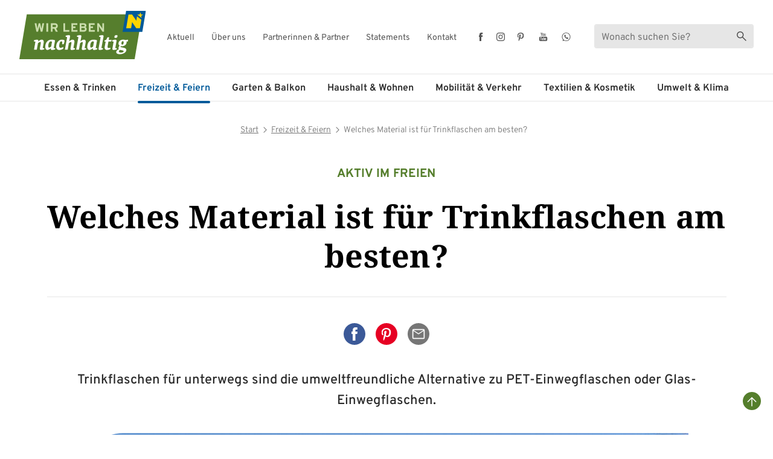

--- FILE ---
content_type: text/html; charset=UTF-8
request_url: https://www.wir-leben-nachhaltig.at/welches-material-ist-fuer-trinkflaschen-am-besten//
body_size: 15113
content:
<!doctype html>
<html lang="de">
    <head>
        <meta charset="utf-8">
        <meta name="viewport" content="width=device-width, initial-scale=1">

        <!-- Start Favicon -->
        <link rel="apple-touch-icon" sizes="180x180" href="/apple-touch-icon.png">
        <link rel="icon" type="image/png" sizes="32x32" href="/favicon-32x32.png">
        <link rel="icon" type="image/png" sizes="16x16" href="/favicon-16x16.png">
        <link rel="manifest" href="/site.webmanifest">
        <link rel="mask-icon" href="/safari-pinned-tab.svg" color="#757575">
        <meta name="msapplication-TileColor" content="#da532c">
        <meta name="theme-color" content="#ffffff">
        <!-- End Favicon -->

    <script type="text/javascript">
          var _paq = window._paq || [];
          /* tracker methods like "setCustomDimension" should be called before "trackPageView" */
          _paq.push(['disableCookies']);
          _paq.push(['enableLinkTracking']);
          _paq.push(['trackPageView']);
          (function() {
            var u="//matomo.marmara.at/";
            _paq.push(['setTrackerUrl', u+'matomo.php']);
            _paq.push(['setSiteId', '23']);
            var d=document, g=d.createElement('script'), s=d.getElementsByTagName('script')[0];
            g.type='text/javascript'; g.async=true; g.defer=true; g.src=u+'matomo.js'; s.parentNode.insertBefore(g,s);
          })();
    </script>

        <meta name='robots' content='index, follow, max-image-preview:large, max-snippet:-1, max-video-preview:-1' />

	<!-- This site is optimized with the Yoast SEO plugin v26.7 - https://yoast.com/wordpress/plugins/seo/ -->
	<title>Welches Material ist für Trinkflaschen am besten? | Wir leben nachhaltig</title>
	<meta name="description" content="Trinkflaschen für unterwegs sind die umweltfreundliche Alternative zu PET-Einwegflaschen oder Glas-Einwegflaschen." />
	<link rel="canonical" href="https://www.wir-leben-nachhaltig.at/welches-material-ist-fuer-trinkflaschen-am-besten/" />
	<meta property="og:locale" content="de_DE" />
	<meta property="og:type" content="article" />
	<meta property="og:title" content="Welches Material ist für Trinkflaschen am besten? | Wir leben nachhaltig" />
	<meta property="og:description" content="Trinkflaschen für unterwegs sind die umweltfreundliche Alternative zu PET-Einwegflaschen oder Glas-Einwegflaschen." />
	<meta property="og:url" content="https://www.wir-leben-nachhaltig.at/welches-material-ist-fuer-trinkflaschen-am-besten/" />
	<meta property="og:site_name" content="Wir leben nachhaltig" />
	<meta property="article:publisher" content="https://www.facebook.com/wirlebennachhaltig/?locale=de_DE" />
	<meta property="article:modified_time" content="2025-08-04T09:00:13+00:00" />
	<meta property="og:image" content="https://www.wir-leben-nachhaltig.at/wp-content/uploads/Trinkflasche-burger_012-scaled.jpg" />
	<meta property="og:image:width" content="2560" />
	<meta property="og:image:height" content="1700" />
	<meta property="og:image:type" content="image/jpeg" />
	<meta name="twitter:card" content="summary_large_image" />
	<meta name="twitter:label1" content="Geschätzte Lesezeit" />
	<meta name="twitter:data1" content="4 Minuten" />
	<script type="application/ld+json" class="yoast-schema-graph">{"@context":"https://schema.org","@graph":[{"@type":"Article","@id":"https://www.wir-leben-nachhaltig.at/welches-material-ist-fuer-trinkflaschen-am-besten/#article","isPartOf":{"@id":"https://www.wir-leben-nachhaltig.at/welches-material-ist-fuer-trinkflaschen-am-besten/"},"author":{"name":"Rainer Burger","@id":"https://www.wir-leben-nachhaltig.at/#/schema/person/b625ae459205b35d0b55abb003a0f318"},"headline":"Welches Material ist für Trinkflaschen am besten?","datePublished":"2023-08-01T11:51:43+00:00","dateModified":"2025-08-04T09:00:13+00:00","mainEntityOfPage":{"@id":"https://www.wir-leben-nachhaltig.at/welches-material-ist-fuer-trinkflaschen-am-besten/"},"wordCount":577,"publisher":{"@id":"https://www.wir-leben-nachhaltig.at/#organization"},"image":{"@id":"https://www.wir-leben-nachhaltig.at/welches-material-ist-fuer-trinkflaschen-am-besten/#primaryimage"},"thumbnailUrl":"https://www.wir-leben-nachhaltig.at/wp-content/uploads/Trinkflasche-burger_012-scaled.jpg","articleSection":["Aktiv im Freien","Freizeit &amp; Feiern","Haushalt &amp; Wohnen","Küchenutensilien"],"inLanguage":"de"},{"@type":"WebPage","@id":"https://www.wir-leben-nachhaltig.at/welches-material-ist-fuer-trinkflaschen-am-besten/","url":"https://www.wir-leben-nachhaltig.at/welches-material-ist-fuer-trinkflaschen-am-besten/","name":"Welches Material ist für Trinkflaschen am besten? | Wir leben nachhaltig","isPartOf":{"@id":"https://www.wir-leben-nachhaltig.at/#website"},"primaryImageOfPage":{"@id":"https://www.wir-leben-nachhaltig.at/welches-material-ist-fuer-trinkflaschen-am-besten/#primaryimage"},"image":{"@id":"https://www.wir-leben-nachhaltig.at/welches-material-ist-fuer-trinkflaschen-am-besten/#primaryimage"},"thumbnailUrl":"https://www.wir-leben-nachhaltig.at/wp-content/uploads/Trinkflasche-burger_012-scaled.jpg","datePublished":"2023-08-01T11:51:43+00:00","dateModified":"2025-08-04T09:00:13+00:00","description":"Trinkflaschen für unterwegs sind die umweltfreundliche Alternative zu PET-Einwegflaschen oder Glas-Einwegflaschen.","inLanguage":"de","potentialAction":[{"@type":"ReadAction","target":["https://www.wir-leben-nachhaltig.at/welches-material-ist-fuer-trinkflaschen-am-besten/"]}]},{"@type":"ImageObject","inLanguage":"de","@id":"https://www.wir-leben-nachhaltig.at/welches-material-ist-fuer-trinkflaschen-am-besten/#primaryimage","url":"https://www.wir-leben-nachhaltig.at/wp-content/uploads/Trinkflasche-burger_012-scaled.jpg","contentUrl":"https://www.wir-leben-nachhaltig.at/wp-content/uploads/Trinkflasche-burger_012-scaled.jpg","width":2560,"height":1700,"caption":"Welches Material eigent sich besonders gut für Trinkflaschen?"},{"@type":"WebSite","@id":"https://www.wir-leben-nachhaltig.at/#website","url":"https://www.wir-leben-nachhaltig.at/","name":"Wir leben nachhaltig","description":"","publisher":{"@id":"https://www.wir-leben-nachhaltig.at/#organization"},"potentialAction":[{"@type":"SearchAction","target":{"@type":"EntryPoint","urlTemplate":"https://www.wir-leben-nachhaltig.at/?s={search_term_string}"},"query-input":{"@type":"PropertyValueSpecification","valueRequired":true,"valueName":"search_term_string"}}],"inLanguage":"de"},{"@type":"Organization","@id":"https://www.wir-leben-nachhaltig.at/#organization","name":"Wir leben nachhaltig","url":"https://www.wir-leben-nachhaltig.at/","logo":{"@type":"ImageObject","inLanguage":"de","@id":"https://www.wir-leben-nachhaltig.at/#/schema/logo/image/","url":"https://www.wir-leben-nachhaltig.at/wp-content/uploads/Stempel_neues-wir-leben-nachhaltig_gerade_pin.png","contentUrl":"https://www.wir-leben-nachhaltig.at/wp-content/uploads/Stempel_neues-wir-leben-nachhaltig_gerade_pin.png","width":800,"height":800,"caption":"Wir leben nachhaltig"},"image":{"@id":"https://www.wir-leben-nachhaltig.at/#/schema/logo/image/"},"sameAs":["https://www.facebook.com/wirlebennachhaltig/?locale=de_DE","https://www.instagram.com/wir.leben.nachhaltig/","https://at.pinterest.com/wirlebennachhaltig/","https://www.youtube.com/playlist?list=PLnGfANMse4jlaEuM62qF2NnQSJYMMBxBU"]},{"@type":"Person","@id":"https://www.wir-leben-nachhaltig.at/#/schema/person/b625ae459205b35d0b55abb003a0f318","name":"Rainer Burger","image":{"@type":"ImageObject","inLanguage":"de","@id":"https://www.wir-leben-nachhaltig.at/#/schema/person/image/","url":"https://secure.gravatar.com/avatar/88b1c8bbf72435d64b9754ae809d650113cdce645e27921c6adb71156d908c7a?s=96&d=mm&r=g","contentUrl":"https://secure.gravatar.com/avatar/88b1c8bbf72435d64b9754ae809d650113cdce645e27921c6adb71156d908c7a?s=96&d=mm&r=g","caption":"Rainer Burger"},"url":"https://www.wir-leben-nachhaltig.at/author/rburger/"}]}</script>
	<!-- / Yoast SEO plugin. -->


<link rel="alternate" title="oEmbed (JSON)" type="application/json+oembed" href="https://www.wir-leben-nachhaltig.at/wp-json/oembed/1.0/embed?url=https%3A%2F%2Fwww.wir-leben-nachhaltig.at%2Fwelches-material-ist-fuer-trinkflaschen-am-besten%2F" />
<link rel="alternate" title="oEmbed (XML)" type="text/xml+oembed" href="https://www.wir-leben-nachhaltig.at/wp-json/oembed/1.0/embed?url=https%3A%2F%2Fwww.wir-leben-nachhaltig.at%2Fwelches-material-ist-fuer-trinkflaschen-am-besten%2F&#038;format=xml" />
<style id='wp-img-auto-sizes-contain-inline-css' type='text/css'>
img:is([sizes=auto i],[sizes^="auto," i]){contain-intrinsic-size:3000px 1500px}
/*# sourceURL=wp-img-auto-sizes-contain-inline-css */
</style>
<style id='wp-emoji-styles-inline-css' type='text/css'>

	img.wp-smiley, img.emoji {
		display: inline !important;
		border: none !important;
		box-shadow: none !important;
		height: 1em !important;
		width: 1em !important;
		margin: 0 0.07em !important;
		vertical-align: -0.1em !important;
		background: none !important;
		padding: 0 !important;
	}
/*# sourceURL=wp-emoji-styles-inline-css */
</style>
<style id='wp-block-library-inline-css' type='text/css'>
:root{--wp-block-synced-color:#7a00df;--wp-block-synced-color--rgb:122,0,223;--wp-bound-block-color:var(--wp-block-synced-color);--wp-editor-canvas-background:#ddd;--wp-admin-theme-color:#007cba;--wp-admin-theme-color--rgb:0,124,186;--wp-admin-theme-color-darker-10:#006ba1;--wp-admin-theme-color-darker-10--rgb:0,107,160.5;--wp-admin-theme-color-darker-20:#005a87;--wp-admin-theme-color-darker-20--rgb:0,90,135;--wp-admin-border-width-focus:2px}@media (min-resolution:192dpi){:root{--wp-admin-border-width-focus:1.5px}}.wp-element-button{cursor:pointer}:root .has-very-light-gray-background-color{background-color:#eee}:root .has-very-dark-gray-background-color{background-color:#313131}:root .has-very-light-gray-color{color:#eee}:root .has-very-dark-gray-color{color:#313131}:root .has-vivid-green-cyan-to-vivid-cyan-blue-gradient-background{background:linear-gradient(135deg,#00d084,#0693e3)}:root .has-purple-crush-gradient-background{background:linear-gradient(135deg,#34e2e4,#4721fb 50%,#ab1dfe)}:root .has-hazy-dawn-gradient-background{background:linear-gradient(135deg,#faaca8,#dad0ec)}:root .has-subdued-olive-gradient-background{background:linear-gradient(135deg,#fafae1,#67a671)}:root .has-atomic-cream-gradient-background{background:linear-gradient(135deg,#fdd79a,#004a59)}:root .has-nightshade-gradient-background{background:linear-gradient(135deg,#330968,#31cdcf)}:root .has-midnight-gradient-background{background:linear-gradient(135deg,#020381,#2874fc)}:root{--wp--preset--font-size--normal:16px;--wp--preset--font-size--huge:42px}.has-regular-font-size{font-size:1em}.has-larger-font-size{font-size:2.625em}.has-normal-font-size{font-size:var(--wp--preset--font-size--normal)}.has-huge-font-size{font-size:var(--wp--preset--font-size--huge)}.has-text-align-center{text-align:center}.has-text-align-left{text-align:left}.has-text-align-right{text-align:right}.has-fit-text{white-space:nowrap!important}#end-resizable-editor-section{display:none}.aligncenter{clear:both}.items-justified-left{justify-content:flex-start}.items-justified-center{justify-content:center}.items-justified-right{justify-content:flex-end}.items-justified-space-between{justify-content:space-between}.screen-reader-text{border:0;clip-path:inset(50%);height:1px;margin:-1px;overflow:hidden;padding:0;position:absolute;width:1px;word-wrap:normal!important}.screen-reader-text:focus{background-color:#ddd;clip-path:none;color:#444;display:block;font-size:1em;height:auto;left:5px;line-height:normal;padding:15px 23px 14px;text-decoration:none;top:5px;width:auto;z-index:100000}html :where(.has-border-color){border-style:solid}html :where([style*=border-top-color]){border-top-style:solid}html :where([style*=border-right-color]){border-right-style:solid}html :where([style*=border-bottom-color]){border-bottom-style:solid}html :where([style*=border-left-color]){border-left-style:solid}html :where([style*=border-width]){border-style:solid}html :where([style*=border-top-width]){border-top-style:solid}html :where([style*=border-right-width]){border-right-style:solid}html :where([style*=border-bottom-width]){border-bottom-style:solid}html :where([style*=border-left-width]){border-left-style:solid}html :where(img[class*=wp-image-]){height:auto;max-width:100%}:where(figure){margin:0 0 1em}html :where(.is-position-sticky){--wp-admin--admin-bar--position-offset:var(--wp-admin--admin-bar--height,0px)}@media screen and (max-width:600px){html :where(.is-position-sticky){--wp-admin--admin-bar--position-offset:0px}}

/*# sourceURL=wp-block-library-inline-css */
</style><style id='wp-block-heading-inline-css' type='text/css'>
h1:where(.wp-block-heading).has-background,h2:where(.wp-block-heading).has-background,h3:where(.wp-block-heading).has-background,h4:where(.wp-block-heading).has-background,h5:where(.wp-block-heading).has-background,h6:where(.wp-block-heading).has-background{padding:1.25em 2.375em}h1.has-text-align-left[style*=writing-mode]:where([style*=vertical-lr]),h1.has-text-align-right[style*=writing-mode]:where([style*=vertical-rl]),h2.has-text-align-left[style*=writing-mode]:where([style*=vertical-lr]),h2.has-text-align-right[style*=writing-mode]:where([style*=vertical-rl]),h3.has-text-align-left[style*=writing-mode]:where([style*=vertical-lr]),h3.has-text-align-right[style*=writing-mode]:where([style*=vertical-rl]),h4.has-text-align-left[style*=writing-mode]:where([style*=vertical-lr]),h4.has-text-align-right[style*=writing-mode]:where([style*=vertical-rl]),h5.has-text-align-left[style*=writing-mode]:where([style*=vertical-lr]),h5.has-text-align-right[style*=writing-mode]:where([style*=vertical-rl]),h6.has-text-align-left[style*=writing-mode]:where([style*=vertical-lr]),h6.has-text-align-right[style*=writing-mode]:where([style*=vertical-rl]){rotate:180deg}
/*# sourceURL=https://www.wir-leben-nachhaltig.at/wp-includes/blocks/heading/style.min.css */
</style>
<style id='wp-block-paragraph-inline-css' type='text/css'>
.is-small-text{font-size:.875em}.is-regular-text{font-size:1em}.is-large-text{font-size:2.25em}.is-larger-text{font-size:3em}.has-drop-cap:not(:focus):first-letter{float:left;font-size:8.4em;font-style:normal;font-weight:100;line-height:.68;margin:.05em .1em 0 0;text-transform:uppercase}body.rtl .has-drop-cap:not(:focus):first-letter{float:none;margin-left:.1em}p.has-drop-cap.has-background{overflow:hidden}:root :where(p.has-background){padding:1.25em 2.375em}:where(p.has-text-color:not(.has-link-color)) a{color:inherit}p.has-text-align-left[style*="writing-mode:vertical-lr"],p.has-text-align-right[style*="writing-mode:vertical-rl"]{rotate:180deg}
/*# sourceURL=https://www.wir-leben-nachhaltig.at/wp-includes/blocks/paragraph/style.min.css */
</style>
<style id='global-styles-inline-css' type='text/css'>
:root{--wp--preset--aspect-ratio--square: 1;--wp--preset--aspect-ratio--4-3: 4/3;--wp--preset--aspect-ratio--3-4: 3/4;--wp--preset--aspect-ratio--3-2: 3/2;--wp--preset--aspect-ratio--2-3: 2/3;--wp--preset--aspect-ratio--16-9: 16/9;--wp--preset--aspect-ratio--9-16: 9/16;--wp--preset--color--black: #000000;--wp--preset--color--cyan-bluish-gray: #abb8c3;--wp--preset--color--white: #ffffff;--wp--preset--color--pale-pink: #f78da7;--wp--preset--color--vivid-red: #cf2e2e;--wp--preset--color--luminous-vivid-orange: #ff6900;--wp--preset--color--luminous-vivid-amber: #fcb900;--wp--preset--color--light-green-cyan: #7bdcb5;--wp--preset--color--vivid-green-cyan: #00d084;--wp--preset--color--pale-cyan-blue: #8ed1fc;--wp--preset--color--vivid-cyan-blue: #0693e3;--wp--preset--color--vivid-purple: #9b51e0;--wp--preset--color--c-1: #557E2C;--wp--preset--color--c-2: #CBDDAD;--wp--preset--color--c-3: #03326C;--wp--preset--color--c-4: #005A9A;--wp--preset--color--c-5: #0096D5;--wp--preset--color--c-6: #FFD500;--wp--preset--color--c-7: #E6007E;--wp--preset--color--c-8: #13A538;--wp--preset--color--c-9: #BDE1DF;--wp--preset--color--c-10: #96B422;--wp--preset--color--c-11: #A22C27;--wp--preset--color--c-12: #EFF4E6;--wp--preset--color--c-13: #EBF7FC;--wp--preset--color--c-14: #D7EDEC;--wp--preset--color--c-15: #FFFAE0;--wp--preset--color--c-16: #EEEEEE;--wp--preset--gradient--vivid-cyan-blue-to-vivid-purple: linear-gradient(135deg,rgb(6,147,227) 0%,rgb(155,81,224) 100%);--wp--preset--gradient--light-green-cyan-to-vivid-green-cyan: linear-gradient(135deg,rgb(122,220,180) 0%,rgb(0,208,130) 100%);--wp--preset--gradient--luminous-vivid-amber-to-luminous-vivid-orange: linear-gradient(135deg,rgb(252,185,0) 0%,rgb(255,105,0) 100%);--wp--preset--gradient--luminous-vivid-orange-to-vivid-red: linear-gradient(135deg,rgb(255,105,0) 0%,rgb(207,46,46) 100%);--wp--preset--gradient--very-light-gray-to-cyan-bluish-gray: linear-gradient(135deg,rgb(238,238,238) 0%,rgb(169,184,195) 100%);--wp--preset--gradient--cool-to-warm-spectrum: linear-gradient(135deg,rgb(74,234,220) 0%,rgb(151,120,209) 20%,rgb(207,42,186) 40%,rgb(238,44,130) 60%,rgb(251,105,98) 80%,rgb(254,248,76) 100%);--wp--preset--gradient--blush-light-purple: linear-gradient(135deg,rgb(255,206,236) 0%,rgb(152,150,240) 100%);--wp--preset--gradient--blush-bordeaux: linear-gradient(135deg,rgb(254,205,165) 0%,rgb(254,45,45) 50%,rgb(107,0,62) 100%);--wp--preset--gradient--luminous-dusk: linear-gradient(135deg,rgb(255,203,112) 0%,rgb(199,81,192) 50%,rgb(65,88,208) 100%);--wp--preset--gradient--pale-ocean: linear-gradient(135deg,rgb(255,245,203) 0%,rgb(182,227,212) 50%,rgb(51,167,181) 100%);--wp--preset--gradient--electric-grass: linear-gradient(135deg,rgb(202,248,128) 0%,rgb(113,206,126) 100%);--wp--preset--gradient--midnight: linear-gradient(135deg,rgb(2,3,129) 0%,rgb(40,116,252) 100%);--wp--preset--font-size--small: 13px;--wp--preset--font-size--medium: 20px;--wp--preset--font-size--large: 36px;--wp--preset--font-size--x-large: 42px;--wp--preset--spacing--20: 0.44rem;--wp--preset--spacing--30: 0.67rem;--wp--preset--spacing--40: 1rem;--wp--preset--spacing--50: 1.5rem;--wp--preset--spacing--60: 2.25rem;--wp--preset--spacing--70: 3.38rem;--wp--preset--spacing--80: 5.06rem;--wp--preset--shadow--natural: 6px 6px 9px rgba(0, 0, 0, 0.2);--wp--preset--shadow--deep: 12px 12px 50px rgba(0, 0, 0, 0.4);--wp--preset--shadow--sharp: 6px 6px 0px rgba(0, 0, 0, 0.2);--wp--preset--shadow--outlined: 6px 6px 0px -3px rgb(255, 255, 255), 6px 6px rgb(0, 0, 0);--wp--preset--shadow--crisp: 6px 6px 0px rgb(0, 0, 0);}:where(.is-layout-flex){gap: 0.5em;}:where(.is-layout-grid){gap: 0.5em;}body .is-layout-flex{display: flex;}.is-layout-flex{flex-wrap: wrap;align-items: center;}.is-layout-flex > :is(*, div){margin: 0;}body .is-layout-grid{display: grid;}.is-layout-grid > :is(*, div){margin: 0;}:where(.wp-block-columns.is-layout-flex){gap: 2em;}:where(.wp-block-columns.is-layout-grid){gap: 2em;}:where(.wp-block-post-template.is-layout-flex){gap: 1.25em;}:where(.wp-block-post-template.is-layout-grid){gap: 1.25em;}.has-black-color{color: var(--wp--preset--color--black) !important;}.has-cyan-bluish-gray-color{color: var(--wp--preset--color--cyan-bluish-gray) !important;}.has-white-color{color: var(--wp--preset--color--white) !important;}.has-pale-pink-color{color: var(--wp--preset--color--pale-pink) !important;}.has-vivid-red-color{color: var(--wp--preset--color--vivid-red) !important;}.has-luminous-vivid-orange-color{color: var(--wp--preset--color--luminous-vivid-orange) !important;}.has-luminous-vivid-amber-color{color: var(--wp--preset--color--luminous-vivid-amber) !important;}.has-light-green-cyan-color{color: var(--wp--preset--color--light-green-cyan) !important;}.has-vivid-green-cyan-color{color: var(--wp--preset--color--vivid-green-cyan) !important;}.has-pale-cyan-blue-color{color: var(--wp--preset--color--pale-cyan-blue) !important;}.has-vivid-cyan-blue-color{color: var(--wp--preset--color--vivid-cyan-blue) !important;}.has-vivid-purple-color{color: var(--wp--preset--color--vivid-purple) !important;}.has-black-background-color{background-color: var(--wp--preset--color--black) !important;}.has-cyan-bluish-gray-background-color{background-color: var(--wp--preset--color--cyan-bluish-gray) !important;}.has-white-background-color{background-color: var(--wp--preset--color--white) !important;}.has-pale-pink-background-color{background-color: var(--wp--preset--color--pale-pink) !important;}.has-vivid-red-background-color{background-color: var(--wp--preset--color--vivid-red) !important;}.has-luminous-vivid-orange-background-color{background-color: var(--wp--preset--color--luminous-vivid-orange) !important;}.has-luminous-vivid-amber-background-color{background-color: var(--wp--preset--color--luminous-vivid-amber) !important;}.has-light-green-cyan-background-color{background-color: var(--wp--preset--color--light-green-cyan) !important;}.has-vivid-green-cyan-background-color{background-color: var(--wp--preset--color--vivid-green-cyan) !important;}.has-pale-cyan-blue-background-color{background-color: var(--wp--preset--color--pale-cyan-blue) !important;}.has-vivid-cyan-blue-background-color{background-color: var(--wp--preset--color--vivid-cyan-blue) !important;}.has-vivid-purple-background-color{background-color: var(--wp--preset--color--vivid-purple) !important;}.has-black-border-color{border-color: var(--wp--preset--color--black) !important;}.has-cyan-bluish-gray-border-color{border-color: var(--wp--preset--color--cyan-bluish-gray) !important;}.has-white-border-color{border-color: var(--wp--preset--color--white) !important;}.has-pale-pink-border-color{border-color: var(--wp--preset--color--pale-pink) !important;}.has-vivid-red-border-color{border-color: var(--wp--preset--color--vivid-red) !important;}.has-luminous-vivid-orange-border-color{border-color: var(--wp--preset--color--luminous-vivid-orange) !important;}.has-luminous-vivid-amber-border-color{border-color: var(--wp--preset--color--luminous-vivid-amber) !important;}.has-light-green-cyan-border-color{border-color: var(--wp--preset--color--light-green-cyan) !important;}.has-vivid-green-cyan-border-color{border-color: var(--wp--preset--color--vivid-green-cyan) !important;}.has-pale-cyan-blue-border-color{border-color: var(--wp--preset--color--pale-cyan-blue) !important;}.has-vivid-cyan-blue-border-color{border-color: var(--wp--preset--color--vivid-cyan-blue) !important;}.has-vivid-purple-border-color{border-color: var(--wp--preset--color--vivid-purple) !important;}.has-vivid-cyan-blue-to-vivid-purple-gradient-background{background: var(--wp--preset--gradient--vivid-cyan-blue-to-vivid-purple) !important;}.has-light-green-cyan-to-vivid-green-cyan-gradient-background{background: var(--wp--preset--gradient--light-green-cyan-to-vivid-green-cyan) !important;}.has-luminous-vivid-amber-to-luminous-vivid-orange-gradient-background{background: var(--wp--preset--gradient--luminous-vivid-amber-to-luminous-vivid-orange) !important;}.has-luminous-vivid-orange-to-vivid-red-gradient-background{background: var(--wp--preset--gradient--luminous-vivid-orange-to-vivid-red) !important;}.has-very-light-gray-to-cyan-bluish-gray-gradient-background{background: var(--wp--preset--gradient--very-light-gray-to-cyan-bluish-gray) !important;}.has-cool-to-warm-spectrum-gradient-background{background: var(--wp--preset--gradient--cool-to-warm-spectrum) !important;}.has-blush-light-purple-gradient-background{background: var(--wp--preset--gradient--blush-light-purple) !important;}.has-blush-bordeaux-gradient-background{background: var(--wp--preset--gradient--blush-bordeaux) !important;}.has-luminous-dusk-gradient-background{background: var(--wp--preset--gradient--luminous-dusk) !important;}.has-pale-ocean-gradient-background{background: var(--wp--preset--gradient--pale-ocean) !important;}.has-electric-grass-gradient-background{background: var(--wp--preset--gradient--electric-grass) !important;}.has-midnight-gradient-background{background: var(--wp--preset--gradient--midnight) !important;}.has-small-font-size{font-size: var(--wp--preset--font-size--small) !important;}.has-medium-font-size{font-size: var(--wp--preset--font-size--medium) !important;}.has-large-font-size{font-size: var(--wp--preset--font-size--large) !important;}.has-x-large-font-size{font-size: var(--wp--preset--font-size--x-large) !important;}
/*# sourceURL=global-styles-inline-css */
</style>

<style id='classic-theme-styles-inline-css' type='text/css'>
/*! This file is auto-generated */
.wp-block-button__link{color:#fff;background-color:#32373c;border-radius:9999px;box-shadow:none;text-decoration:none;padding:calc(.667em + 2px) calc(1.333em + 2px);font-size:1.125em}.wp-block-file__button{background:#32373c;color:#fff;text-decoration:none}
/*# sourceURL=/wp-includes/css/classic-themes.min.css */
</style>
<link rel='stylesheet' id='storywall-css' href='https://www.wir-leben-nachhaltig.at/wp-content/plugins/storywall/dist/assets/main-BuD46uBV.css?ver=6.9' type='text/css' media='all' />
<link rel='stylesheet' id='marmara-style-css' href='https://www.wir-leben-nachhaltig.at/wp-content/themes/marmara/style.css?ver=1.9.4' type='text/css' media='all' />
<link rel='stylesheet' id='nachhaltig-main-css-css' href='https://www.wir-leben-nachhaltig.at/wp-content/themes/enu-nachhaltig/build/main.css?ver=1.9.4' type='text/css' media='all' />
<link rel='stylesheet' id='nachhaltig-style-css' href='https://www.wir-leben-nachhaltig.at/wp-content/themes/enu-nachhaltig/style.css?ver=1.9.4' type='text/css' media='all' />
<script type="text/javascript" src="https://www.wir-leben-nachhaltig.at/wp-includes/js/jquery/jquery.min.js?ver=3.7.1" id="jquery-core-js"></script>
<script type="text/javascript" src="https://www.wir-leben-nachhaltig.at/wp-includes/js/jquery/jquery-migrate.min.js?ver=3.4.1" id="jquery-migrate-js"></script>
<link rel="https://api.w.org/" href="https://www.wir-leben-nachhaltig.at/wp-json/" /><link rel="alternate" title="JSON" type="application/json" href="https://www.wir-leben-nachhaltig.at/wp-json/wp/v2/pages/2614" />		<style type="text/css" id="wp-custom-css">
			.wpforms-field ul li:before {
	background:none !important
}
.wpforms-confirmation-container-full {
	display:flex;
	flex-direction:column;
}
.wpforms-poll-results {
	order: 1;
}
.wpforms-confirmation-container-full > p.after-text {
	order:2;
}
div.wpforms-container-full .wpforms-confirmation-container-full {
	background-color:#FFF;
	border:none;
}
.wpforms-poll-results .wpforms-poll-answer-bar {
	background-color:#567E2D !important;
	background:#567E2D !important;
}
.wpforms-poll-total, .wpforms-poll-answer-count {
	display:none !important;
}
.wpforms-form button[type=submit], button.wpforms-page-button {
    background-color: #567E2D !important;
    border-color: #567E2D !important;
    color: #fff !important;
    transition: background 0.3s ease-in-out;
}
 
.wpforms-form button[type=submit]:hover, button.wpforms-page-button:hover {
    background-color: #567E2D !important;
}
.wpforms-field-label, .wpforms-field-label-inline {
	font-size:20px !important;
}
.abstand-oben {padding-top:60px !important;}		</style>
		
    </head>
    <body>
        <div id="jump">
            <a href="#content">Zum Inhalt</a>
            <a href="#navigation">Zum Hauptmenü</a>
        </div>

        <div id="wrap" class="start">
            <header id="header">
                <div class="container">
                    <div class="row">
                        <div class="col-12 col-lg-2 col-xl-2">
                            <div class="logo">
                                <a href="/" title="Zur Startseite">
                                    <img src="https://www.wir-leben-nachhaltig.at/wp-content/themes/enu-nachhaltig/img/logo-wir-leben-nachhaltig.svg" alt="Logo Wir leben nachhaltig" width="210" height="80">
                                </a>
                            </div>
                        </div>
                        <div class="col-12 col-lg-10 col-xl-10">
                            <div class="top">
                                <nav class="nav-top" aria-label="meta navigation für desktop">
                                    <ul id="menu-sekundaeres-menue" class=""><li  id="menu-item-6295" class="menu-item menu-item-type-taxonomy menu-item-object-category nav-item nav-item-6295"><a href="https://www.wir-leben-nachhaltig.at/kategorie/aktuell/" class="nav-link ">Aktuell</a></li>
<li  id="menu-item-28" class="menu-item menu-item-type-post_type menu-item-object-page nav-item nav-item-28"><a href="https://www.wir-leben-nachhaltig.at/ueber-uns/" class="nav-link ">Über uns</a></li>
<li  id="menu-item-27" class="menu-item menu-item-type-post_type menu-item-object-page nav-item nav-item-27"><a href="https://www.wir-leben-nachhaltig.at/partnerinnen/" class="nav-link ">Partnerinnen &#038; Partner</a></li>
<li  id="menu-item-26" class="menu-item menu-item-type-post_type menu-item-object-page nav-item nav-item-26"><a href="https://www.wir-leben-nachhaltig.at/statements/" class="nav-link ">Statements</a></li>
<li  id="menu-item-25" class="menu-item menu-item-type-post_type menu-item-object-page nav-item nav-item-25"><a href="https://www.wir-leben-nachhaltig.at/kontakt/" class="nav-link ">Kontakt</a></li>
</ul>                                </nav>
                                <nav class="nav-social-media" aria-label="social media links kopfzeile">
                                    <ul>
                                        <li class="facebook"><a href="https://www.facebook.com/wirlebennachhaltig/?locale=de_DE" title="Externer Link zu Facebook" target="_blank" rel="noreferrer noopener"><span class="visually-hidden">Facebook</span></a></li>
                                        <li class="instagram"><a href="https://www.instagram.com/wir.leben.nachhaltig/" title="Externer Link zu Instagram" target="_blank" rel="noreferrer noopener"><span class="visually-hidden">Instagram</span></a></li>
                                        <li class="pinterest"><a href="https://www.pinterest.at/wirlebennachhaltig/" title="Externer Link zu Pinterest" target="_blank" rel="noreferrer noopener"><span class="visually-hidden">Pinterest</span></a></li>
                                        <li class="youtube"><a href="https://www.youtube.com/playlist?list=PLnGfANMse4jlaEuM62qF2NnQSJYMMBxBU" title="Externer Link zu YouTube" target="_blank" rel="noreferrer noopener"><span class="visually-hidden">YouTube</span></a></li>
                                        <li class="whatsapp me-3"><a href="https://www.whatsapp.com/channel/0029Vb810WrEgGfTRErpzk3e" title="Externer Link zu WhatsApp" target="_blank" rel="noreferrer noopener"><span class="visually-hidden">WhatsApp</span></a></li>
                                    </ul>
                                </nav>
                                <div class="search" aria-label="suche für desktop">
                                    <form class="form-search" method="GET" action="/">
                                        <div class="form-group">
                                            <label class="visually-hidden" for="form-search-1">Suche</label>
                                            <input type="text" name="s" class="form-control" id="form-search-1" placeholder="Wonach suchen Sie?" value="">
                                            <button type="submit" class="btn-search"><span class="visually-hidden">Suche starten</span></button>
                                        </div>
                                    </form>
                                </div>
                            </div>
                        </div>
                    </div>
                </div>
                <div id="navigation">
                    <div class="row">
                        <div class="col-12">
                            <nav class="navbar navbar-expand-lg">
                                <a class="visually-hidden" href="#content">Navigation überspringen</a>
                                <div class="navbar-header">
                                    <button class="navbar-toggler" type="button" data-bs-toggle="collapse" data-bs-target="#navbar-main" aria-controls="navbar-main" aria-expanded="false" aria-label="hauptmenü">
                                        <span class="icon">
                                            <span class="icon-bar"></span>
                                            <span class="icon-bar"></span>
                                            <span class="icon-bar"></span>
                                        </span>
                                        <span class="text">Menü</span>
                                    </button>
                                </div>
                                <div class="collapse navbar-collapse" id="navbar-main">
                                    <ul id="menu-hauptmenue" class="navbar-nav"><li  id="menu-item-8" class="menu-item menu-item-type-taxonomy menu-item-object-category nav-item nav-item-8"><a href="https://www.wir-leben-nachhaltig.at/kategorie/essen-trinken/" class="nav-link ">Essen &amp; Trinken</a></li>
<li  id="menu-item-9" class="menu-item menu-item-type-taxonomy menu-item-object-category nav-item nav-item-9"><a href="https://www.wir-leben-nachhaltig.at/kategorie/freizeit-feiern/" class="nav-link active">Freizeit &amp; Feiern</a></li>
<li  id="menu-item-10" class="menu-item menu-item-type-taxonomy menu-item-object-category nav-item nav-item-10"><a href="https://www.wir-leben-nachhaltig.at/kategorie/garten-balkon/" class="nav-link ">Garten &amp; Balkon</a></li>
<li  id="menu-item-11" class="menu-item menu-item-type-taxonomy menu-item-object-category nav-item nav-item-11"><a href="https://www.wir-leben-nachhaltig.at/kategorie/haushalt-wohnen/" class="nav-link ">Haushalt &amp; Wohnen</a></li>
<li  id="menu-item-12" class="menu-item menu-item-type-taxonomy menu-item-object-category nav-item nav-item-12"><a href="https://www.wir-leben-nachhaltig.at/kategorie/mobilitaet-verkehr/" class="nav-link ">Mobilität &amp; Verkehr</a></li>
<li  id="menu-item-13" class="menu-item menu-item-type-taxonomy menu-item-object-category nav-item nav-item-13"><a href="https://www.wir-leben-nachhaltig.at/kategorie/textilien-kosmetik/" class="nav-link ">Textilien &amp; Kosmetik</a></li>
<li  id="menu-item-14" class="menu-item menu-item-type-taxonomy menu-item-object-category nav-item nav-item-14"><a href="https://www.wir-leben-nachhaltig.at/kategorie/umwelt-klima/" class="nav-link ">Umwelt &amp; Klima</a></li>
</ul>                                    <div class="top d-block d-lg-none">
                                        <nav class="nav-top">
                                            <ul id="menu-sekundaeres-menue-1" class=""><li  class="menu-item menu-item-type-taxonomy menu-item-object-category nav-item nav-item-6295"><a href="https://www.wir-leben-nachhaltig.at/kategorie/aktuell/" class="nav-link ">Aktuell</a></li>
<li  class="menu-item menu-item-type-post_type menu-item-object-page nav-item nav-item-28"><a href="https://www.wir-leben-nachhaltig.at/ueber-uns/" class="nav-link ">Über uns</a></li>
<li  class="menu-item menu-item-type-post_type menu-item-object-page nav-item nav-item-27"><a href="https://www.wir-leben-nachhaltig.at/partnerinnen/" class="nav-link ">Partnerinnen &#038; Partner</a></li>
<li  class="menu-item menu-item-type-post_type menu-item-object-page nav-item nav-item-26"><a href="https://www.wir-leben-nachhaltig.at/statements/" class="nav-link ">Statements</a></li>
<li  class="menu-item menu-item-type-post_type menu-item-object-page nav-item nav-item-25"><a href="https://www.wir-leben-nachhaltig.at/kontakt/" class="nav-link ">Kontakt</a></li>
</ul>                                        </nav>
                                        <nav class="nav-social-media" aria-label="meta navigation für mobile geräte">
                                            <ul>
                                                <li class="facebook"><a href="https://www.facebook.com/wirlebennachhaltig/?locale=de_DE" title="Externer Link zu Facebook" target="_blank"><span class="visually-hidden">Facebook</span></a></li>
                                                <li class="instagram"><a href="https://www.instagram.com/wir.leben.nachhaltig/" title="Externer Link zu Instagram" target="_blank"><span class="visually-hidden">Instagram</span></a></li>
                                                <li class="pinterest"><a href="https://www.pinterest.at/wirlebennachhaltig/" title="Externer Link zu Pinterest" target="_blank"><span class="visually-hidden">Pinterest</span></a></li>
                                                <li class="youtube"><a href="https://www.youtube.com/@enuagentur" title="Externer Link zu YouTube" target="_blank"><span class="visually-hidden">YouTube</span></a></li>
                                                <li class="whatsapp me-3"><a href="https://www.whatsapp.com/channel/0029Vb810WrEgGfTRErpzk3e" title="Externer Link zu WhatsApp" target="_blank" rel="noreferrer noopener"><span class="visually-hidden">WhatsApp</span></a></li>
                                                <!-- <li class="youtube"><a href="https://www.youtube.com/@enuagentur" title="Externer Link zu YouTube" target="_blank"><span class="visually-hidden">YouTube</span></a></li> -->
                                            </ul>
                                        </nav>
                                    </div>
                                </div>
                            </nav>
                        </div>
                    </div>
                </div>
            </header>
            <main id="content">
                                <div class="container">
                
                <!-- Start Search Mobile -->
                <div class="search d-block d-lg-none" aria-label="suche für mobile geräte">
                    <div class="container">
                        <form class="form-search" method="GET" action="/">
                            <div class="form-group">
                                <label class="visually-hidden" for="form-search-2">Suche</label>
                                <input type="text" name="s" class="form-control" id="form-search-2" placeholder="Wonach suchen Sie?" value="">
                                <button type="submit" class="btn-search"><span class="visually-hidden">Suchen</span></button>
                            </div>
                        </form>
                    </div>
                </div>
                <!-- End Search Mobile -->


<nav class="nav-breadcrumb" aria-label="breadcrumb">
    <ol class="breadcrumb">
        <li><a href="/">Start</a></li>

                    <li><a href="https://www.wir-leben-nachhaltig.at/kategorie/freizeit-feiern/">Freizeit &amp; Feiern</a></li>
        
        <li class="active" aria-current="page">Welches Material ist für Trinkflaschen am besten?</li>
    </ol>
</nav>

<section class="main">
            <div class="post-data">
            <p class="cat"><a href="https://www.wir-leben-nachhaltig.at/kategorie/freizeit-feiern/aktiv-im-freien/">Aktiv im Freien</a></p>
        </div>
    
    <div class="title v-02">
        <h1>Welches Material ist für Trinkflaschen am besten?</h1>
    </div>

    
            <div class="social-media-share">
            <ul>
                <li class="facebook"><a href="http://www.facebook.com/sharer.php?u=https%3A%2F%2Fwww.wir-leben-nachhaltig.at%2Fwelches-material-ist-fuer-trinkflaschen-am-besten%2F" target="_blank" rel="noreferrer noopener"><span class="visually-hidden">Auf Facebook teilen</span></a></li>
                <li class="pinterest"><a href="http://pinterest.com/pin/create/button/?url=https%3A%2F%2Fwww.wir-leben-nachhaltig.at%2Fwelches-material-ist-fuer-trinkflaschen-am-besten%2F" target="_blank" rel="noreferrer noopener"><span class="visually-hidden">Auf Pinterest teilen</span></a></li>
                <li class="mail"><a href="mailto:?subject=Welches Material ist für Trinkflaschen am besten?&body=https%3A%2F%2Fwww.wir-leben-nachhaltig.at%2Fwelches-material-ist-fuer-trinkflaschen-am-besten%2F" target="_blank" rel="noreferrer noopener"><span class="visually-hidden">Per Mail senden</span></a></li>
                <li class="share" id="share"><a href="javascript:void(0);" rel="noreferrer noopener"><span class="visually-hidden">Beitrag teilen</span></a></li>
            </ul>
        </div>

        <script type="text/javascript">
            let url = "https://www.wir-leben-nachhaltig.at/welches-material-ist-fuer-trinkflaschen-am-besten/";
            let title = "Welches Material ist für Trinkflaschen am besten?";
            let shareButton = document.getElementById('share');
            shareButton.addEventListener("click", async () => {
                try {
                    await navigator.share({ title: title, url: url });
                    console.log("Data was shared successfully");
                } catch (err) {
                    console.error("Share failed:", err.message);
                }
            });
        </script>
    
            <p class="has-medium-font-size text-center">
            Trinkflaschen für unterwegs sind die umweltfreundliche Alternative zu PET-Einwegflaschen oder Glas-Einwegflaschen.        </p>
    
            <div class="thumbnail">
            <figure class="wp-block-image">
                <div class="image-holder text-center">
                    <img width="1200" height="700" src="https://www.wir-leben-nachhaltig.at/wp-content/uploads/Trinkflasche-burger_012-scaled-1200x700.jpg" class="attachment-singular size-singular wp-post-image" alt="Trinkflaschen im Vergleich" decoding="async" fetchpriority="high" />
                    <p class="img-copyright" aria-hidden="true">
    <span class="copy">&copy;</span>
    <span class="text">R. Burger</span>
</p>
                </div>

                                    <figcaption>
                            Welches Material eigent sich besonders gut für Trinkflaschen?                    <figcaption>
                            </figure>
        </div>
    
    <div class="row justify-content-center">

        <div class="col-12 col-lg-8">
            
<p>Die Auswahl an Produkten ist riesig, es gibt die Flaschen aus Alu, Edelstahl, Kunststoff oder Glas. Auch für Kinder sind Trinkflaschen praktisch für Kindergarten, Schule und unterwegs.</p>



<h2 class="wp-block-heading">Leichte und doch robuste Trinkflasche wählen</h2>



<p>Achten Sie beim Kauf darauf, dass die Trinkflasche möglichst leicht und gut transportierbar ist. Dennoch sollte sie robust ausgeführt sein, damit sie lange hält.</p>



<p>Die Flasche soll gut zu reinigen und spülmaschinentauglich sein. Verschluss und Abdichtung verhindern das Auslaufen von Getränken.</p>



<h2 class="wp-block-heading">Glas-Trinkflaschen sind gut zu reinigen und schadstofffrei</h2>



<p>Glas als „Verpackungsmaterial“ ist geschmacksneutral und gibt keine Stoffe an das Trinkwasser ab. Glas-Trinkflaschen lassen sich gut reinigen und sind spülmaschinenfest.</p>



<p>Damit das Glas bruchsicher ist, muss es dicker sein – das macht die Glasflasche schwerer. Damit eignen sie sich weniger zur Mitnahme bei sportlichen Aktivitäten sind aber gute Getränkespender am Arbeitsplatz oder in der Schule.&nbsp;Gegen die Bruchgefahr gibt es Systeme, die die Flasche zusätzlich mit einer Hülle schützen.</p>



<h2 class="wp-block-heading">Edelstahl-Trinkflaschen sind leicht und schadstofffrei</h2>



<p>Edelstahl hat ähnliche Eigenschaften wie Glas: Es ist hygienisch (spülmaschinenfest und gut zu reinigen), geschmackneutral und schadstofffrei. Der Vorteil liegt in der Robustheit und Leichtigkeit im Vergleich zum Glas. Daher werden Trinkflaschen aus Edelstahl gerne bei Outdooraktivitäten eingesetzt. Nur für Menschen mit schwerer Nickelallergie sind Edelstahlflaschen nicht zu empfehlen.</p>



<h2 class="wp-block-heading">Kunststoff-Trinkflaschen können Schadstoffe abgeben</h2>



<p>Es gibt Flaschen aus unterschiedlichen Kunststoffen. Diese sind zwar handlich und leicht, allerdings können Plastikflaschen Schadstoffe enthalten und diese auch ins Getränk abgeben. Früher bestanden Trinkflaschen vor allem aus Polycarbonat (PC). Mittlerweile verzichten viele Hersteller auf diesen Kunststoff, da Bisphenol A als Baustein für die Herstellung von Polycarbonat verwendet wird. Vermeiden Sie außerdem Polysulfon (PSU), Polystyrol (PS), weiches Polyvinylchlorid (PVC).</p>



<p>Gut geeignet sind Trinkflaschen aus Polypropylen (PP). Viele Hersteller bieten diese Flaschen ohne BPA oder andere Weichmacher an (z.B. BPA-free).<strong> </strong> Auch High Density Polyethylen (HDPE) und Polyethylenterephthalat (PET) gelten eher als gesundheitlich unbedenklich. Besonders wenn sie speziell für den Kontakt mit Lebensmitteln hergestellt wurden. Achten Sie auf die <a href="https://www.wir-leben-nachhaltig.at/kunststoffkennzeichnung/">Kennzeichnung</a>.</p>



<p>Tritan-Kunststoffflaschen sind eine Alternative, wenn Glas- und&nbsp;Edelstahlflaschen zu schwer sind. Der thermoplastische Kunststoff Tritan ist geschmacksneutral, lebensmittelecht, wärmebeständig, bruchsicher und spülmaschinenfest bis 80 Grad. Da der Werkstoff noch relativ neu ist, könnten aber noch&nbsp;unerforschte Schadstoffe enthalten sein.</p>



<p>Füllen Sie unabhängig von der Kunststoffart keine fetthaltigen und keine heißen Getränke in eine Kunststoff-Trinkflasche. Damit reduzieren Sie den Übergang von Chemikalien in die Flüssigkeit.</p>



<p>Ein weiterer Nachteil von Kunststoff-Flaschen ist, das sie <strong>nicht geschmacksneutral</strong> sind.</p>



<h2 class="wp-block-heading">Alu-Trinkflaschen vermeiden</h2>



<p>Leichte Flaschen aus Aluminium sind aufgrund der problematischen und&nbsp;umweltgefährlichen Rohstoffgewinnung und des enormen Energieaufwandes bei der Aluminiumproduktion aus ökologischer Sicht wenig empfehlenswert.</p>



<p>Auch aus gesundheitlichen Gründen sind Alu-Trinkflaschen nicht ratsam. Bei säurehaltigen Getränken wie Fruchtsaft oder Kaffee löst sich Aluminium und reichert sich im Getränk an. Eine intakte Kunststoffinnenbeschichtung der Aluminiumtrinkflaschen soll das verhindern, kann aber durch die Reinigung beschädigt werden und wird dann durchlässig. Aluminium steht im Verdacht an Stoffwechselerkrankungen und an Erkrankungen des zentralen Nervensystems beteiligt zu sein.</p>



<figure class="wp-block-image ">
    <div class="image-holder text-center">
        <img decoding="async" width="790" height="493" src="https://www.wir-leben-nachhaltig.at/wp-content/uploads/Trinkflaschen-burger-04-scaled-790x493.jpg" class="attachment-slider size-slider" alt="Bunte Trinkflaschen aus Kunststoff, Edelstahl, Glas und Aluminium" />        <p class="img-copyright" aria-hidden="true">
    <span class="copy">&copy;</span>
    <span class="text">R. Burger</span>
</p>
    </div>
    <figcaption>
        Große Auswahl an Trinkflaschen.    </figcaption>
</figure>



<h2 class="wp-block-heading">Auf BPA-freien Verschluss achten</h2>



<p>Trendige Trinkwasserflaschen aus Glas und Edelstahl mit ausgefallenen Formen und künstlerischen Dekor sind beliebt. Bei einigen Produkten wird jedoch aus Gewichtsgründen, beim Verschluss der Trinkflaschen noch auf Kunststoff gesetzt. Achten Sie daher auch <strong>beim Verschluss und der Dichtung </strong>auf die BPA-Freiheit des Materials.</p>



<div class="related-links">
    
            <h2>Weiterführende Links</h2>
    
    
        <ul>

            
                
                <li><a href="https://www.wir-leben-nachhaltig.at/welche-getrankeverpackung-ist-am-nachhaltigsten/" target="_self">Welche Getränkeverpackung ist am Nachhaltigsten?</a></li>

            
                
                <li><a href="https://www.wir-leben-nachhaltig.at/kunststoffkennzeichnung/" target="_self">Kunststoff­kennzeichnung: Was bedeuten Code &amp; Kürzel</a></li>

            
                
                <li><a href="https://www.wir-leben-nachhaltig.at/aluminium-ein-umweltproblem/" target="_self">Aluminium ein Umweltproblem</a></li>

            
                
                <li><a href="https://www.wir-leben-nachhaltig.at/trinkwasser-das-lebensmittel-nr-1/" target="_self">Trinkwasser das Lebensmittel Nr.1</a></li>

            
                
                <li><a href="https://www.oekotest.de/kinder-familie/Trinkflaschen-fuer-Kinder-im-Test-Wie-schlagen-sich-Mepal-Sigg-Co-_14691_1.html" target="_blank">Ökotest: Trinkflaschen für Kinder</a></li>

            
                
                <li><a href="https://www.verbraucherzentrale.nrw/schadstoffe/kueche/trinkflaschen-worauf-soll-ich-beim-kauf-achten-43447#:~:text=Die%20Kunststoffe%20High%20Density%20Polyethylen%20%28HDPE%29%2C%20Polypropylen%20%28PP%29,In%20einer%20Untersuchung%20wurde%20zehn%20neue%20Tritan-Trinkflaschen%20untersucht." target="_blank">Verbraucherzentrale: Trinkflaschen</a></li>

            
                
                <li><a href="https://utopia.de/ratgeber/bpa-frei-langlebig-trendig-diese-trinkflaschen-sind-empfehlenswert/" target="_blank">utopia.de: Trinkflaschen</a></li>

            
        </ul>

    
</div>
                            <p class="small center">Aktualisiert am 04.08.2025</p>
                    </div>

    </div>

</section>



<section class="slider-01 has-c12-background-color full-width">
    <div class="container">
        <div class="title v-01">
            <h2>Das könnte Sie auch interessieren</h2>
        </div>
        <div class="slick-01">

            
                
                <div class="item">
                    <a href="https://www.wir-leben-nachhaltig.at/jeans-stifte-box-diy-upcycling-ideen-fuer-alte-jeans/">
                        <div class="image">
                            <img width="470" height="470" src="https://www.wir-leben-nachhaltig.at/wp-content/uploads/jeansdose-fertig-pn-scaled-470x470.jpg" class="attachment-quadrat size-quadrat wp-post-image" alt="DIY Jeansdose mit Buntstiften" decoding="async" srcset="https://www.wir-leben-nachhaltig.at/wp-content/uploads/jeansdose-fertig-pn-scaled-470x470.jpg 470w, https://www.wir-leben-nachhaltig.at/wp-content/uploads/jeansdose-fertig-pn-scaled-150x150.jpg 150w" sizes="(max-width: 470px) 100vw, 470px" />
                            <p class="img-copyright" aria-hidden="true">
    <span class="copy">&copy;</span>
    <span class="text">P. Nemec</span>
</p>
                        </div>
                        <div class="text">
                            <div class="post-data">
                                <!--
                                <p class="cat">
                                                                        </p>
                                    -->
                                                                    </div>
                                <h2>Jeans-Stifte Box – DIY Upcycling Ideen für alte Jeans</h2>
                        </div>
                    </a>
                </div>
            
                
                <div class="item">
                    <a href="https://www.wir-leben-nachhaltig.at/nachhaltige-spiele-fuer-regentage/">
                        <div class="image">
                            <img width="470" height="470" src="https://www.wir-leben-nachhaltig.at/wp-content/uploads/OkolonLegenFoto_dieumweltberatung_pomper-scaled-470x470.jpg" class="attachment-quadrat size-quadrat wp-post-image" alt="Okolon legen" decoding="async" srcset="https://www.wir-leben-nachhaltig.at/wp-content/uploads/OkolonLegenFoto_dieumweltberatung_pomper-scaled-470x470.jpg 470w, https://www.wir-leben-nachhaltig.at/wp-content/uploads/OkolonLegenFoto_dieumweltberatung_pomper-scaled-150x150.jpg 150w" sizes="(max-width: 470px) 100vw, 470px" />
                            <p class="img-copyright" aria-hidden="true">
    <span class="copy">&copy;</span>
    <span class="text">D. Capano</span>
</p>
                        </div>
                        <div class="text">
                            <div class="post-data">
                                <!--
                                <p class="cat">
                                                                        </p>
                                    -->
                                                                    </div>
                                <h2>Nachhaltige Spiele für Regentage</h2>
                        </div>
                    </a>
                </div>
            
                
                <div class="item">
                    <a href="https://www.wir-leben-nachhaltig.at/blogs/nachbarschaftshilfe-meine-nachbarn-und-ich/">
                        <div class="image">
                            <img width="470" height="470" src="https://www.wir-leben-nachhaltig.at/wp-content/uploads/Netzwerk-Nachbarschaft-470x470.jpg" class="attachment-quadrat size-quadrat wp-post-image" alt="Nachbarschaftsnetzwerk" decoding="async" srcset="https://www.wir-leben-nachhaltig.at/wp-content/uploads/Netzwerk-Nachbarschaft-470x470.jpg 470w, https://www.wir-leben-nachhaltig.at/wp-content/uploads/Netzwerk-Nachbarschaft-150x150.jpg 150w" sizes="(max-width: 470px) 100vw, 470px" />
                            <p class="img-copyright" aria-hidden="true">
    <span class="copy">&copy;</span>
    <span class="text">D. Capano</span>
</p>
                        </div>
                        <div class="text">
                            <div class="post-data">
                                <!--
                                <p class="cat">
                                                                        </p>
                                    -->
                                                                    </div>
                                <h2>Nachbarschaftshilfe &#8211; Meine Nachbarn und ich</h2>
                        </div>
                    </a>
                </div>
            
                
                <div class="item">
                    <a href="https://www.wir-leben-nachhaltig.at/feuerwerk-zu-silvester/">
                        <div class="image">
                            <img width="470" height="470" src="https://www.wir-leben-nachhaltig.at/wp-content/uploads/Feuerwerk_Fotolia_119687699_S_nd3000-scaled-470x470.jpg" class="attachment-quadrat size-quadrat wp-post-image" alt="Feuerwerk - negative Folgen für Umwelt, Tier und Mensch" decoding="async" srcset="https://www.wir-leben-nachhaltig.at/wp-content/uploads/Feuerwerk_Fotolia_119687699_S_nd3000-scaled-470x470.jpg 470w, https://www.wir-leben-nachhaltig.at/wp-content/uploads/Feuerwerk_Fotolia_119687699_S_nd3000-scaled-150x150.jpg 150w" sizes="(max-width: 470px) 100vw, 470px" />
                            <p class="img-copyright" aria-hidden="true">
    <span class="copy">&copy;</span>
    <span class="text">nd3000</span>
</p>
                        </div>
                        <div class="text">
                            <div class="post-data">
                                <!--
                                <p class="cat">
                                                                        </p>
                                    -->
                                                                    </div>
                                <h2>Feuerwerk zu Silvester</h2>
                        </div>
                    </a>
                </div>
            
                
                <div class="item">
                    <a href="https://www.wir-leben-nachhaltig.at/denk-und-ratespiele-fuer-daheim-unterwegs/">
                        <div class="image">
                            <img width="470" height="470" src="https://www.wir-leben-nachhaltig.at/wp-content/uploads/denkspiele-envato-scaled-470x470.jpg" class="attachment-quadrat size-quadrat wp-post-image" alt="Denk- und Ratespiele" decoding="async" srcset="https://www.wir-leben-nachhaltig.at/wp-content/uploads/denkspiele-envato-scaled-470x470.jpg 470w, https://www.wir-leben-nachhaltig.at/wp-content/uploads/denkspiele-envato-scaled-150x150.jpg 150w" sizes="(max-width: 470px) 100vw, 470px" />
                            <p class="img-copyright" aria-hidden="true">
    <span class="copy">&copy;</span>
    <span class="text">envato/Nestea06</span>
</p>
                        </div>
                        <div class="text">
                            <div class="post-data">
                                <!--
                                <p class="cat">
                                                                        </p>
                                    -->
                                                                    </div>
                                <h2>Denk- und Ratespiele für daheim &#038; unterwegs</h2>
                        </div>
                    </a>
                </div>
            
                
                <div class="item">
                    <a href="https://www.wir-leben-nachhaltig.at/blogs/nachgefragt-bei-die-niederoesterreich-werbung/">
                        <div class="image">
                            <img width="470" height="470" src="https://www.wir-leben-nachhaltig.at/wp-content/uploads/JH_Weinherbst_0001105-cut-470x470.jpg" class="attachment-quadrat size-quadrat wp-post-image" alt="Menschen in Hängematten im Weinberg" decoding="async" srcset="https://www.wir-leben-nachhaltig.at/wp-content/uploads/JH_Weinherbst_0001105-cut-470x470.jpg 470w, https://www.wir-leben-nachhaltig.at/wp-content/uploads/JH_Weinherbst_0001105-cut-150x150.jpg 150w" sizes="(max-width: 470px) 100vw, 470px" />
                            <p class="img-copyright" aria-hidden="true">
    <span class="copy">&copy;</span>
    <span class="text">NÖ Touristik</span>
</p>
                        </div>
                        <div class="text">
                            <div class="post-data">
                                <!--
                                <p class="cat">
                                                                        </p>
                                    -->
                                                                    </div>
                                <h2>Nachgefragt bei: Die Niederösterreich Werbung</h2>
                        </div>
                    </a>
                </div>
            
                
                <div class="item">
                    <a href="https://www.wir-leben-nachhaltig.at/nachhaltig-reisen/">
                        <div class="image">
                            <img width="470" height="470" src="https://www.wir-leben-nachhaltig.at/wp-content/uploads/Koffer-renate-scaled-470x470.jpg" class="attachment-quadrat size-quadrat wp-post-image" alt="Nachhaltig urlauben" decoding="async" srcset="https://www.wir-leben-nachhaltig.at/wp-content/uploads/Koffer-renate-scaled-470x470.jpg 470w, https://www.wir-leben-nachhaltig.at/wp-content/uploads/Koffer-renate-scaled-150x150.jpg 150w" sizes="(max-width: 470px) 100vw, 470px" />
                            <p class="img-copyright" aria-hidden="true">
    <span class="copy">&copy;</span>
    <span class="text">R. Gottwald-Hofer</span>
</p>
                        </div>
                        <div class="text">
                            <div class="post-data">
                                <!--
                                <p class="cat">
                                                                        </p>
                                    -->
                                                                    </div>
                                <h2>Nachhaltig Reisen</h2>
                        </div>
                    </a>
                </div>
            
                
                <div class="item">
                    <a href="https://www.wir-leben-nachhaltig.at/nachhaltige-radfahr-regenbekleidung/">
                        <div class="image">
                            <img width="470" height="470" src="https://www.wir-leben-nachhaltig.at/wp-content/uploads/Radfahren-im-Regen-envato-470x470.jpg" class="attachment-quadrat size-quadrat wp-post-image" alt="Radfahren im Regen" decoding="async" srcset="https://www.wir-leben-nachhaltig.at/wp-content/uploads/Radfahren-im-Regen-envato-470x470.jpg 470w, https://www.wir-leben-nachhaltig.at/wp-content/uploads/Radfahren-im-Regen-envato-150x150.jpg 150w" sizes="(max-width: 470px) 100vw, 470px" />
                            <p class="img-copyright" aria-hidden="true">
    <span class="copy">&copy;</span>
    <span class="text">envato/YuriArcursPeopleimages</span>
</p>
                        </div>
                        <div class="text">
                            <div class="post-data">
                                <!--
                                <p class="cat">
                                                                        </p>
                                    -->
                                                                    </div>
                                <h2>Nachhaltige Radfahr-Regenbekleidung</h2>
                        </div>
                    </a>
                </div>
            
                
                <div class="item">
                    <a href="https://www.wir-leben-nachhaltig.at/blogs/besitzen-tauschen-borgen-ein-lernfeld-fuer-kinder-und-mich/">
                        <div class="image">
                            <img width="470" height="470" src="https://www.wir-leben-nachhaltig.at/wp-content/uploads/DSCN1756-scaled-470x470.jpg" class="attachment-quadrat size-quadrat wp-post-image" alt="Kinder spielen mit einer selbstgebastelten Raute aus Metalldeckeln." decoding="async" srcset="https://www.wir-leben-nachhaltig.at/wp-content/uploads/DSCN1756-scaled-470x470.jpg 470w, https://www.wir-leben-nachhaltig.at/wp-content/uploads/DSCN1756-scaled-150x150.jpg 150w" sizes="(max-width: 470px) 100vw, 470px" />
                            <p class="img-copyright" aria-hidden="true">
    <span class="copy">&copy;</span>
    <span class="text">B. Haslauer</span>
</p>
                        </div>
                        <div class="text">
                            <div class="post-data">
                                <!--
                                <p class="cat">
                                                                        </p>
                                    -->
                                                                    </div>
                                <h2>Besitzen – Tauschen – Borgen – ein Lernfeld für Kinder und mich</h2>
                        </div>
                    </a>
                </div>
            
                
                <div class="item">
                    <a href="https://www.wir-leben-nachhaltig.at/knetmasse-selbst-gemacht/">
                        <div class="image">
                            <img width="470" height="470" src="https://www.wir-leben-nachhaltig.at/wp-content/uploads/DSC_0130-scaled-470x470.jpg" class="attachment-quadrat size-quadrat wp-post-image" alt="Vier Männchen aus selbst gemachter Knetmasse" decoding="async" srcset="https://www.wir-leben-nachhaltig.at/wp-content/uploads/DSC_0130-scaled-470x470.jpg 470w, https://www.wir-leben-nachhaltig.at/wp-content/uploads/DSC_0130-scaled-150x150.jpg 150w" sizes="(max-width: 470px) 100vw, 470px" />
                            <p class="img-copyright" aria-hidden="true">
    <span class="copy">&copy;</span>
    <span class="text">D. Capano</span>
</p>
                        </div>
                        <div class="text">
                            <div class="post-data">
                                <!--
                                <p class="cat">
                                                                        </p>
                                    -->
                                                                            <p class="count photo">
                                            10 Fotos                                        </p>
                                                                    </div>
                                <h2>Knetmasse selbst gemacht</h2>
                        </div>
                    </a>
                </div>
            
        </div>
    </div>
</section>



            </div>
        </main>
   <footer id="footer">
        <nav class="nav-footer" aria-label="fußzeilenmenü">
            <ul id="menu-footer" class=""><li  id="menu-item-446" class="menu-item menu-item-type-custom menu-item-object-custom nav-item nav-item-446"><a href="/impressum" class="nav-link ">Impressum</a></li>
<li  id="menu-item-175" class="menu-item menu-item-type-post_type menu-item-object-page nav-item nav-item-175"><a href="https://www.wir-leben-nachhaltig.at/datenschutz/" class="nav-link ">Datenschutz</a></li>
<li  id="menu-item-174" class="menu-item menu-item-type-post_type menu-item-object-page nav-item nav-item-174"><a href="https://www.wir-leben-nachhaltig.at/barrierefreiheit/" class="nav-link ">Barriere­freiheits­erklärung</a></li>
<li  id="menu-item-178" class="menu-item menu-item-type-post_type menu-item-object-page nav-item nav-item-178"><a href="https://www.wir-leben-nachhaltig.at/kontakt/" class="nav-link ">Kontakt</a></li>
<li  id="menu-item-173" class="menu-item menu-item-type-post_type menu-item-object-page nav-item nav-item-173"><a href="https://www.wir-leben-nachhaltig.at/newsletter/" class="nav-link ">Newsletter</a></li>
</ul>        </nav>
        <nav class="nav-social-media" aria-label="social media links fußzeile">
            <ul>
                <li class="facebook"><a href="https://www.facebook.com/wirlebennachhaltig/?locale=de_DE" title="Externer Link zu Facebook" target="_blank" rel="noreferrer noopener"><span class="visually-hidden">Facebook</span></a></li>
                <li class="instagram"><a href="https://www.instagram.com/wir.leben.nachhaltig/" title="Externer Link zu Instagram" target="_blank" rel="noreferrer noopener"><span class="visually-hidden">Instagram</span></a></li>
                <li class="pinterest"><a href="https://www.pinterest.at/wirlebennachhaltig/" title="Externer Link zu Pinterest" target="_blank" rel="noreferrer noopener"><span class="visually-hidden">Pinterest</span></a></li>
                <li class="youtube"><a href="https://www.youtube.com/playlist?list=PLnGfANMse4jlaEuM62qF2NnQSJYMMBxBU" title="Externer Link zu YouTube" target="_blank" rel="noreferrer noopener"><span class="visually-hidden">YouTube</span></a></li>
                <li class="whatsapp me-3"><a href="https://www.whatsapp.com/channel/0029Vb810WrEgGfTRErpzk3e" title="Externer Link zu WhatsApp" target="_blank" rel="noreferrer noopener"><span class="visually-hidden">WhatsApp</span></a></li>
            </ul>
        </nav>
        <div class="container">
            <div class="row">
                <div class="col-12">
                    <div class="copy">
                        <p>&copy; 2026 Energie- und Umweltagentur des Landes NÖ <span class="symbol">| </span><span class="block">Alle Rechte vorbehalten</span></p>
                    </div>
                    <hr>
                    <div id="scroll-up" class="scroll-up-sticky">
                        <a class="scroll-up" href="#"><span class="visually-hidden">Top</span></a>
                    </div>
                    <div class="logo">
                        <div class="d-none d-lg-block d-xl-block">
                            <a href="https://www.enu.at/" title="Externer Link zu NÖ Energie- und Umweltagentur" target="_blank" rel="noreferrer noopener">
                                <img src="https://www.wir-leben-nachhaltig.at/wp-content/themes/enu-nachhaltig/img/logo-footer-branding-lang.svg" alt="" width="768" height="96">
                            </a>
                        </div>
                        <div class="d-block d-lg-none">
                            <a href="https://www.enu.at/" title="Externer Link zu NÖ Energie- und Umweltagentur" target="_blank" rel="noreferrer noopener">
                                <img src="https://www.wir-leben-nachhaltig.at/wp-content/themes/enu-nachhaltig/img/logo-footer-branding-kurz.svg" alt="" width="303" height="65">
                            </a>
                        </div>
                    </div>
                </div>
            </div>
        </div>
    </footer>
    </div>
<script type="speculationrules">
{"prefetch":[{"source":"document","where":{"and":[{"href_matches":"/*"},{"not":{"href_matches":["/wp-*.php","/wp-admin/*","/wp-content/uploads/*","/wp-content/*","/wp-content/plugins/*","/wp-content/themes/enu-nachhaltig/*","/wp-content/themes/marmara/*","/*\\?(.+)"]}},{"not":{"selector_matches":"a[rel~=\"nofollow\"]"}},{"not":{"selector_matches":".no-prefetch, .no-prefetch a"}}]},"eagerness":"conservative"}]}
</script>
<script type="module" src="https://www.wir-leben-nachhaltig.at/wp-content/plugins/storywall/dist/assets/main-Dh4ePpt7.js?ver=6.9" id="storywall-js-module"></script>
<script type="text/javascript" src="https://www.wir-leben-nachhaltig.at/wp-content/plugins/mdforms//assets/js/iframe.js?ver=0.3" id="iframe-resize-js"></script>
<script type="text/javascript" id="nachhaltig-js-js-extra">
/* <![CDATA[ */
var siteConfig = {"ajaxurl":"https://www.wir-leben-nachhaltig.at/wp-admin/admin-ajax.php","ajax_nonce":"4d18292a02"};
var gallery_more = {"ajaxurl":"https://www.wir-leben-nachhaltig.at/wp-admin/admin-ajax.php","ajax_nonce":"2234858a02"};
//# sourceURL=nachhaltig-js-js-extra
/* ]]> */
</script>
<script type="text/javascript" src="https://www.wir-leben-nachhaltig.at/wp-content/themes/enu-nachhaltig/build/main.js?ver=1.0" id="nachhaltig-js-js"></script>
<script type="text/javascript" src="https://www.wir-leben-nachhaltig.at/wp-content/themes/marmara/assets/js/main.js?ver=1.0" id="marmara-js"></script>
<script id="wp-emoji-settings" type="application/json">
{"baseUrl":"https://s.w.org/images/core/emoji/17.0.2/72x72/","ext":".png","svgUrl":"https://s.w.org/images/core/emoji/17.0.2/svg/","svgExt":".svg","source":{"concatemoji":"https://www.wir-leben-nachhaltig.at/wp-includes/js/wp-emoji-release.min.js?ver=6.9"}}
</script>
<script type="module">
/* <![CDATA[ */
/*! This file is auto-generated */
const a=JSON.parse(document.getElementById("wp-emoji-settings").textContent),o=(window._wpemojiSettings=a,"wpEmojiSettingsSupports"),s=["flag","emoji"];function i(e){try{var t={supportTests:e,timestamp:(new Date).valueOf()};sessionStorage.setItem(o,JSON.stringify(t))}catch(e){}}function c(e,t,n){e.clearRect(0,0,e.canvas.width,e.canvas.height),e.fillText(t,0,0);t=new Uint32Array(e.getImageData(0,0,e.canvas.width,e.canvas.height).data);e.clearRect(0,0,e.canvas.width,e.canvas.height),e.fillText(n,0,0);const a=new Uint32Array(e.getImageData(0,0,e.canvas.width,e.canvas.height).data);return t.every((e,t)=>e===a[t])}function p(e,t){e.clearRect(0,0,e.canvas.width,e.canvas.height),e.fillText(t,0,0);var n=e.getImageData(16,16,1,1);for(let e=0;e<n.data.length;e++)if(0!==n.data[e])return!1;return!0}function u(e,t,n,a){switch(t){case"flag":return n(e,"\ud83c\udff3\ufe0f\u200d\u26a7\ufe0f","\ud83c\udff3\ufe0f\u200b\u26a7\ufe0f")?!1:!n(e,"\ud83c\udde8\ud83c\uddf6","\ud83c\udde8\u200b\ud83c\uddf6")&&!n(e,"\ud83c\udff4\udb40\udc67\udb40\udc62\udb40\udc65\udb40\udc6e\udb40\udc67\udb40\udc7f","\ud83c\udff4\u200b\udb40\udc67\u200b\udb40\udc62\u200b\udb40\udc65\u200b\udb40\udc6e\u200b\udb40\udc67\u200b\udb40\udc7f");case"emoji":return!a(e,"\ud83e\u1fac8")}return!1}function f(e,t,n,a){let r;const o=(r="undefined"!=typeof WorkerGlobalScope&&self instanceof WorkerGlobalScope?new OffscreenCanvas(300,150):document.createElement("canvas")).getContext("2d",{willReadFrequently:!0}),s=(o.textBaseline="top",o.font="600 32px Arial",{});return e.forEach(e=>{s[e]=t(o,e,n,a)}),s}function r(e){var t=document.createElement("script");t.src=e,t.defer=!0,document.head.appendChild(t)}a.supports={everything:!0,everythingExceptFlag:!0},new Promise(t=>{let n=function(){try{var e=JSON.parse(sessionStorage.getItem(o));if("object"==typeof e&&"number"==typeof e.timestamp&&(new Date).valueOf()<e.timestamp+604800&&"object"==typeof e.supportTests)return e.supportTests}catch(e){}return null}();if(!n){if("undefined"!=typeof Worker&&"undefined"!=typeof OffscreenCanvas&&"undefined"!=typeof URL&&URL.createObjectURL&&"undefined"!=typeof Blob)try{var e="postMessage("+f.toString()+"("+[JSON.stringify(s),u.toString(),c.toString(),p.toString()].join(",")+"));",a=new Blob([e],{type:"text/javascript"});const r=new Worker(URL.createObjectURL(a),{name:"wpTestEmojiSupports"});return void(r.onmessage=e=>{i(n=e.data),r.terminate(),t(n)})}catch(e){}i(n=f(s,u,c,p))}t(n)}).then(e=>{for(const n in e)a.supports[n]=e[n],a.supports.everything=a.supports.everything&&a.supports[n],"flag"!==n&&(a.supports.everythingExceptFlag=a.supports.everythingExceptFlag&&a.supports[n]);var t;a.supports.everythingExceptFlag=a.supports.everythingExceptFlag&&!a.supports.flag,a.supports.everything||((t=a.source||{}).concatemoji?r(t.concatemoji):t.wpemoji&&t.twemoji&&(r(t.twemoji),r(t.wpemoji)))});
//# sourceURL=https://www.wir-leben-nachhaltig.at/wp-includes/js/wp-emoji-loader.min.js
/* ]]> */
</script>

</body>
</html>
<!-- Cache Enabler by KeyCDN @ Mon, 19 Jan 2026 15:32:17 GMT (https-index-webp.html) -->

--- FILE ---
content_type: text/css
request_url: https://www.wir-leben-nachhaltig.at/wp-content/themes/enu-nachhaltig/style.css?ver=1.9.4
body_size: 1075
content:
/*!
Theme Name: Nachhaltig
Author: Marmara-IT GmbH & Co KG
Author URI: https://marmara.at
Version: 1.9.4
Text Domain: enu-nachhaltig
Template: marmara
*/

/* Custom Colors */
.has-c-1-color { color: #557E2C; }
.has-c-2-color { color: #CBDDAD; }
.has-c-3-color { color: #03326C; }
.has-c-4-color { color: #005A9A; }
.has-c-5-color { color: #0096D5; }
.has-c-6-color { color: #FFD500; }
.has-c-7-color { color: #E6007E; }
.has-c-8-color { color: #13A538; }
.has-c-9-color { color: #BDE1DF; }
.has-c-10-color { color: #96B422; }
.has-c-11-color { color: #A22C27; }
.has-c-12-color { color: #EFF4E6; }
.has-c-13-color { color: #EBF7FC; }
.has-c-14-color { color: #D7EDEC; }
.has-c-15-color { color: #FFFAE0; }
.has-c-16-color { color: #EEEEEE; }

.has-c-1-background-color { background-color: #557E2C; }
.has-c-2-background-color { background-color: #CBDDAD; }
.has-c-3-background-color { background-color: #03326C; }
.has-c-4-background-color { background-color: #005A9A; }
.has-c-5-background-color { background-color: #0096D5; }
.has-c-6-background-color { background-color: #FFD500; }
.has-c-7-background-color { background-color: #E6007E; }
.has-c-8-background-color { background-color: #13A538; }
.has-c-9-background-color { background-color: #BDE1DF; }
.has-c-10-background-color { background-color: #96B422; }
.has-c-11-background-color { background-color: #A22C27; }
.has-c-12-background-color { background-color: #EFF4E6; }
.has-c-13-background-color { background-color: #EBF7FC; }
.has-c-14-background-color { background-color: #D7EDEC; }
.has-c-15-background-color { background-color: #FFFAE0; }
.has-c-16-background-color { background-color: #EEEEEE; }

figure.wp-block-image, .wp-block-image {
    text-align: center;
}
figure.wp-block-image:not(.is-not-rounded) img, .wp-block-image:not(.is-not-rounded) img {
    border-radius: 6.4rem 0;
}
/* figure.wp-block-image .image-holder, .wp-block-image .image-holder {
    display: inline;
} */
.wp-block-embed iframe {
    max-width: 100%;
    width: 100%;
    height: 100%;
}
.wp-block-image p.img-copyright {
    left: 0;
}
#footer #scroll-up.scroll-up-sticky {
    position: fixed;
    right: 0;
    bottom: 20px;
    margin-right: 2rem;
}
#footer #scroll-up.scroll-up-sticky .scroll-up {
    width: 3rem;
    height: 3rem;
}
#footer #scroll-up.scroll-up-sticky .scroll-up::before {
    font-size: 2.4rem;
}
#content .newsletter-01 {
    margin-bottom: 0;
}
#content .slider-01 {
    margin-top: 9rem;
}
.image p.img-copyright {
    z-index: unset;
}
.image p.img-copyright .text {
    width: auto;
}
.img-copyright:hover {
    width: 80%;
}
.img-copyright .text {
    margin-top: 0 !important;
}
.slick-slide {
    height: 0px !important;
}
.slick-slide.slick-current.slick-active {
    height: 100% !important;
}
#content .slider-02 .slick-02 .slick-arrow {
    top: 200px !important;
}

#content .main ol {
    margin: 1.9rem 0 3rem 2.4rem;
    padding: 0 2rem;
}
.main .thumbnail {
    max-width: 1000px;
    margin: 0 auto;
}
#header .top .nav-social-media {
    margin-right: 0;
}
#header .top .nav-social-media { margin-right: 2.4rem; }



@media (max-width: 1459.98px) {

  #header .top .nav-top ul li { margin-right: 2.8rem; }

}



@media (max-width: 767.98px) {

#content .intro {margin-bottom: 6.4rem; }

}

.embed iframe {
    aspect-ratio: 640 / 360;
}

@media (min-width: 768px){
    .wp-block-embed iframe, figure.wp-block-embed, .wp-block-embed__wrapper {
        height: 480px;
    }
   figure.wp-block-embed, .wp-block-embed__wrapper {
        height: auto;
        min-height: 480px;
    }
    .embed-privacy-container.is-disabled.embed-youtube {
        aspect-ratio: 640 / 360;
        height: auto;
    }
    .embed-privacy-container.is-disabled {
        height: 480px;
    }
}


--- FILE ---
content_type: image/svg+xml
request_url: https://www.wir-leben-nachhaltig.at/wp-content/themes/enu-nachhaltig/build/628badb31a5fbf1fda8a.svg
body_size: 3638
content:
<?xml version="1.0" encoding="UTF-8"?>
<svg width="161px" height="160px" viewBox="0 0 161 160" version="1.1" xmlns="http://www.w3.org/2000/svg" xmlns:xlink="http://www.w3.org/1999/xlink">
    <title>Shape</title>
    <g id="Symbols" stroke="none" stroke-width="1" fill="none" fill-rule="evenodd">
        <g id="Header/Default" transform="translate(-1165.000000, -36.000000)" fill="#545454" fill-rule="nonzero">
            <g id="Nav-Top" transform="translate(658.000000, 36.000000)">
                <g id="Social-Links" transform="translate(477.000000, 0.000000)">
                    <g id="icon-instagram" transform="translate(30.506344, 0.000000)">
                        <path d="M80,0 C58.29,0 55.56,0.1 47.03,0.48 C38.5,0.88 32.69,2.22 27.6,4.2 C22.2609397,6.208191 17.4249151,9.3582621 13.43,13.43 C9.3607615,17.4269612 6.2110728,22.2623987 4.2,27.6 C2.22,32.68 0.87,38.5 0.48,47 C0.1,55.55 0,58.27 0,80.01 C0,101.73 0.1,104.45 0.48,112.98 C0.88,121.5 2.22,127.31 4.2,132.4 C6.25,137.66 8.98,142.12 13.43,146.57 C17.87,151.02 22.33,153.76 27.59,155.8 C32.69,157.78 38.49,159.13 47.01,159.52 C55.55,159.9 58.27,160 80,160 C101.73,160 104.44,159.9 112.98,159.52 C121.49,159.12 127.32,157.78 132.41,155.8 C137.745629,153.790809 142.578185,150.640774 146.57,146.57 C151.02,142.12 153.75,137.66 155.8,132.4 C157.77,127.31 159.12,121.5 159.52,112.98 C159.9,104.45 160,101.73 160,80 C160,58.27 159.9,55.55 159.52,47.01 C159.12,38.5 157.77,32.68 155.8,27.6 C153.789215,22.2622532 150.639488,17.4267571 146.57,13.43 C142.576318,9.3567563 137.739939,6.2064544 132.4,4.2 C127.3,2.22 121.48,0.87 112.97,0.48 C104.43,0.1 101.72,0 79.98,0 L80.01,0 L80,0 Z M72.83,14.42 L80.01,14.42 C101.37,14.42 103.9,14.49 112.33,14.88 C120.13,15.23 124.37,16.54 127.19,17.63 C130.92,19.08 133.59,20.82 136.39,23.62 C139.19,26.42 140.92,29.08 142.37,32.82 C143.47,35.63 144.77,39.87 145.12,47.67 C145.51,56.1 145.59,58.63 145.59,79.98 C145.59,101.33 145.51,103.87 145.12,112.3 C144.77,120.1 143.46,124.33 142.37,127.15 C141.087418,130.623594 139.04027,133.764377 136.38,136.34 C133.58,139.14 130.92,140.87 127.18,142.32 C124.38,143.42 120.14,144.72 112.33,145.08 C103.9,145.46 101.37,145.55 80.01,145.55 C58.65,145.55 56.11,145.46 47.68,145.08 C39.88,144.72 35.65,143.42 32.83,142.32 C29.3549907,141.039211 26.2112607,138.995787 23.63,136.34 C20.9675081,133.760335 18.9172301,130.616575 17.63,127.14 C16.54,124.33 15.23,120.09 14.88,112.29 C14.5,103.86 14.42,101.33 14.42,79.96 C14.42,58.6 14.5,56.08 14.88,47.65 C15.24,39.85 16.54,35.61 17.64,32.79 C19.09,29.06 20.83,26.39 23.63,23.59 C26.43,20.79 29.09,19.06 32.83,17.61 C35.65,16.51 39.88,15.21 47.68,14.85 C55.06,14.51 57.92,14.41 72.83,14.4 L72.83,14.42 L72.83,14.42 Z M122.71,27.7 C119.28025,27.7 116.111031,29.5297495 114.396156,32.4999999 C112.681281,35.4702503 112.681281,39.1297497 114.396156,42.1000001 C116.111031,45.0702505 119.28025,46.9 122.71,46.9 C128.011934,46.9 132.31,42.6019335 132.31,37.3 C132.31,31.9980665 128.011934,27.7 122.71,27.7 L122.71,27.7 Z M80.01,38.92 C65.1789785,38.688611 51.37445,46.4683671 43.8913384,59.2752317 C36.4082268,72.0820963 36.4082268,87.9279037 43.8913384,100.734768 C51.37445,113.541633 65.1789785,121.321389 80.01,121.09 C102.450717,120.739887 120.459005,102.448448 120.459005,80.005 C120.459005,57.5615515 102.450717,39.2701131 80.01,38.92 Z M80.01,53.33 C94.739434,53.33 106.68,65.2705657 106.68,80 C106.68,94.729434 94.739434,106.67 80.01,106.67 C65.2805657,106.67 53.34,94.729434 53.34,80 C53.34,65.2705657 65.2805657,53.33 80.01,53.33 Z" id="Shape"></path>
                    </g>
                </g>
            </g>
        </g>
    </g>
</svg>

--- FILE ---
content_type: text/javascript
request_url: https://www.wir-leben-nachhaltig.at/wp-content/plugins/mdforms//assets/js/iframe.js?ver=0.3
body_size: 596
content:
// resize MediaData embedded form (iframe)
// form sends a message upon init containing the height of the form; we use it to resize the iframe
// since XSS prevention hides the event source's location, we can only work with one form per page,
// identified only by the domain part of the URL


window.addEventListener("message", function(event) {
    const target_origins = [
        "https://formbroker.media-data.at",
        "https://servicebroker.media-data.at",
    ]
    // also, we have to account for the padding-top (relative top trick)
    const padding = 0

    const target_origin = target_origins.find(elem => elem == event.origin)
    if (target_origin !== undefined) {
        try {
            var data = JSON.parse(event.data)
        } catch (error) {
            // cannot use this data, no worries.
            return
        }

        const iframe = document.querySelector('iframe[src^="' + target_origin + '"]')
        if (iframe) {
            if ('height' in data) {
                iframe.style.height = (data.height + padding) + 'px';
            }
            if ('scrollUp' in data && data.scrollUp) {
                iframe.scrollIntoView()
            }
        }
    }
})


--- FILE ---
content_type: image/svg+xml
request_url: https://www.wir-leben-nachhaltig.at/wp-content/themes/enu-nachhaltig/img/logo-footer-branding-kurz.svg
body_size: 9857
content:
<?xml version="1.0" encoding="utf-8"?>
<!-- Generator: Adobe Illustrator 26.0.1, SVG Export Plug-In . SVG Version: 6.00 Build 0)  -->
<svg version="1.1" baseProfile="tiny" id="Ebene_1" xmlns="http://www.w3.org/2000/svg" xmlns:xlink="http://www.w3.org/1999/xlink"
	 x="0px" y="0px" viewBox="0 0 198.4 42.5" overflow="visible" xml:space="preserve">
<polygon fill="#005A9A" points="2.1,42.5 5.6,21.3 198.4,21.3 198.4,42.5 "/>
<g>
	<polygon fill="#FFFFFF" points="20.5,34.4 18.2,34.4 18.2,32.3 20.3,32.3 20.3,31.6 18.2,31.6 18.2,29.7 20.3,29.7 20.4,30.5 
		21.1,30.5 21.1,29.1 16.7,29.1 16.7,29.6 17.4,29.7 17.4,34.4 16.7,34.5 16.7,35 21.2,35 21.2,33.6 20.6,33.6 	"/>
	<rect x="22.6" y="28.7" fill="#FFFFFF" width="0.8" height="0.9"/>
	<polygon fill="#FFFFFF" points="23.4,30.6 22,30.6 22,31.1 22.6,31.2 22.6,34.4 22,34.5 22,35 24.1,35 24.1,34.5 23.4,34.4 	"/>
	<path fill="#FFFFFF" d="M28.9,32.2c0-0.6-0.1-1-0.4-1.3c-0.3-0.3-0.6-0.4-1.1-0.4c-0.3,0-0.5,0.1-0.8,0.2c-0.2,0.1-0.4,0.3-0.6,0.5
		L26,30.6h-1.4v0.5l0.7,0.1v3.1l-0.7,0.1V35h2.1v-0.5l-0.7-0.1v-2.6c0.1-0.2,0.2-0.3,0.4-0.5c0.2-0.1,0.4-0.2,0.6-0.2
		c0.3,0,0.5,0.1,0.7,0.2s0.2,0.4,0.2,0.8v2.1l-0.7,0.1V35h2.1v-0.5l-0.7-0.1V32.2z"/>
	<path fill="#FFFFFF" d="M32.9,30.8c-0.3-0.2-0.6-0.2-1-0.2c-0.3,0-0.7,0.1-0.9,0.3s-0.5,0.5-0.7,0.8c-0.2,0.3-0.3,0.7-0.3,1.1v0.2
		c0,0.4,0.1,0.8,0.2,1.1s0.4,0.6,0.7,0.8s0.7,0.3,1.1,0.3c0.4,0,0.7-0.1,0.9-0.2c0.3-0.1,0.5-0.2,0.6-0.4L33.3,34
		c-0.1,0.1-0.3,0.2-0.5,0.3c-0.2,0.1-0.4,0.1-0.7,0.1c-0.2,0-0.5-0.1-0.6-0.2S31.1,34,31,33.8c-0.1-0.2-0.1-0.5-0.1-0.8l0,0h2.9
		v-0.5c0-0.4-0.1-0.7-0.2-1C33.4,31.2,33.2,30.9,32.9,30.8z M32.9,32.4h-2l0,0c0-0.2,0.1-0.4,0.2-0.6c0.1-0.2,0.2-0.3,0.4-0.4
		s0.3-0.2,0.5-0.2c0.2,0,0.4,0,0.6,0.1c0.1,0.1,0.3,0.2,0.3,0.4s0.1,0.4,0.1,0.6V32.4z"/>
	<polygon fill="#FFFFFF" points="36.4,29.6 37.1,29.7 37.1,34.4 36.4,34.5 36.4,35 38.6,35 38.6,34.5 37.9,34.4 37.9,29.7 
		38.6,29.6 38.6,29.1 36.4,29.1 	"/>
	<path fill="#FFFFFF" d="M43.4,32.2c0-0.6-0.1-1-0.4-1.3c-0.3-0.3-0.6-0.4-1.1-0.4c-0.3,0-0.5,0.1-0.8,0.2c-0.2,0.1-0.4,0.3-0.6,0.5
		l-0.1-0.7h-1.4v0.5l0.7,0.1v3.1l-0.7,0.1V35h2.1v-0.5l-0.7-0.1v-2.6c0.1-0.2,0.2-0.3,0.4-0.5c0.2-0.1,0.4-0.2,0.6-0.2
		c0.3,0,0.5,0.1,0.7,0.2s0.2,0.4,0.2,0.8v2.1L42,34.5V35h2.1v-0.5l-0.7-0.1V32.2z"/>
	<rect x="45.3" y="28.7" fill="#FFFFFF" width="0.8" height="0.9"/>
	<polygon fill="#FFFFFF" points="46.1,30.6 44.6,30.6 44.6,31.1 45.3,31.2 45.3,34.4 44.6,34.5 44.6,35 46.8,35 46.8,34.5 
		46.1,34.4 	"/>
	<path fill="#FFFFFF" d="M49.4,34.5c-0.1,0-0.2,0-0.3,0c-0.1,0-0.3-0.1-0.3-0.2c-0.1-0.1-0.1-0.3-0.1-0.5v-2.7h1v-0.6h-1v-1.1h-0.8
		v1.1h-0.7v0.6h0.7v2.7c0,0.4,0.1,0.7,0.3,0.9c0.2,0.2,0.4,0.3,0.8,0.3c0.1,0,0.3,0,0.5,0s0.3-0.1,0.4-0.1l-0.1-0.5
		C49.6,34.4,49.5,34.5,49.4,34.5z"/>
	<polygon fill="#FFFFFF" points="51.7,30.6 50.3,30.6 50.3,31.1 50.9,31.2 50.9,34.4 50.3,34.5 50.3,35 52.4,35 52.4,34.5 
		51.7,34.4 	"/>
	<rect x="50.9" y="28.7" fill="#FFFFFF" width="0.8" height="0.9"/>
	<path fill="#FFFFFF" d="M56.5,34.3c0-0.1,0-0.1,0-0.2V32c0-0.5-0.2-0.8-0.5-1.1c-0.3-0.3-0.7-0.4-1.3-0.4c-0.3,0-0.6,0-0.9,0.1
		c-0.3,0.1-0.5,0.2-0.7,0.4v1h0.6l0.1-0.6c0.1-0.1,0.2-0.1,0.4-0.2s0.3-0.1,0.5-0.1c0.3,0,0.5,0.1,0.7,0.2c0.2,0.1,0.2,0.4,0.2,0.6
		v0.4h-0.8c-0.4,0-0.8,0.1-1,0.2c-0.3,0.1-0.5,0.3-0.7,0.5C53,33.3,53,33.5,53,33.8c0,0.4,0.1,0.7,0.4,0.9c0.2,0.2,0.6,0.3,1,0.3
		c0.3,0,0.5-0.1,0.7-0.2c0.2-0.1,0.4-0.3,0.6-0.5c0,0.1,0,0.2,0,0.3s0,0.2,0.1,0.3h1.2v-0.5l-0.4,0C56.5,34.4,56.5,34.4,56.5,34.3z
		 M55.7,33.8c-0.1,0.2-0.3,0.3-0.5,0.5c-0.2,0.1-0.5,0.2-0.7,0.2c-0.2,0-0.4-0.1-0.5-0.2c-0.1-0.1-0.2-0.2-0.2-0.4
		c0-0.2,0.1-0.4,0.3-0.6c0.2-0.2,0.5-0.3,0.8-0.3h0.8V33.8z"/>
	<path fill="#FFFFFF" d="M59.6,34.5c-0.1,0-0.2,0-0.3,0c-0.1,0-0.3-0.1-0.3-0.2c-0.1-0.1-0.1-0.3-0.1-0.5v-2.7h1v-0.6h-1v-1.1H58
		v1.1h-0.7v0.6H58v2.7c0,0.4,0.1,0.7,0.3,0.9c0.2,0.2,0.4,0.3,0.8,0.3c0.1,0,0.3,0,0.5,0S59.9,35,60,35l-0.1-0.5
		C59.8,34.4,59.7,34.5,59.6,34.5z"/>
	<rect x="61.1" y="28.7" fill="#FFFFFF" width="0.8" height="0.9"/>
	<polygon fill="#FFFFFF" points="62,30.6 60.5,30.6 60.5,31.1 61.2,31.2 61.2,34.4 60.5,34.5 60.5,35 62.6,35 62.6,34.5 62,34.4 	
		"/>
	<polygon fill="#FFFFFF" points="65.8,31.1 66.4,31.2 65.5,33.7 65.4,34.1 65.3,34.1 65.2,33.7 64.3,31.2 64.8,31.1 64.8,30.6 
		63,30.6 63,31.1 63.4,31.2 65,35 65.7,35 67.2,31.2 67.7,31.1 67.7,30.6 65.8,30.6 	"/>
	<path fill="#FFFFFF" d="M70.9,30.8c-0.3-0.2-0.6-0.2-1-0.2c-0.3,0-0.7,0.1-0.9,0.3s-0.5,0.5-0.7,0.8c-0.2,0.3-0.3,0.7-0.3,1.1v0.2
		c0,0.4,0.1,0.8,0.2,1.1s0.4,0.6,0.7,0.8s0.7,0.3,1.1,0.3c0.4,0,0.7-0.1,0.9-0.2c0.3-0.1,0.5-0.2,0.6-0.4L71.2,34
		c-0.1,0.1-0.3,0.2-0.5,0.3c-0.2,0.1-0.4,0.1-0.7,0.1c-0.2,0-0.5-0.1-0.6-0.2S69,34,68.9,33.8c-0.1-0.2-0.1-0.5-0.1-0.8l0,0h2.9
		v-0.5c0-0.4-0.1-0.7-0.2-1C71.3,31.2,71.1,30.9,70.9,30.8z M70.9,32.4h-2l0,0c0-0.2,0.1-0.4,0.2-0.6c0.1-0.2,0.2-0.3,0.4-0.4
		s0.3-0.2,0.5-0.2c0.2,0,0.4,0,0.6,0.1c0.1,0.1,0.3,0.2,0.3,0.4s0.1,0.4,0.1,0.6V32.4z"/>
	<path fill="#FFFFFF" d="M78.1,28.7h-0.8h-0.7v0.5l0.7,0.1v1.8c-0.1-0.2-0.3-0.3-0.5-0.4c-0.2-0.1-0.4-0.1-0.7-0.1
		c-0.4,0-0.7,0.1-0.9,0.3c-0.3,0.2-0.5,0.5-0.6,0.8c-0.1,0.4-0.2,0.8-0.2,1.2V33c0,0.4,0.1,0.8,0.2,1.1c0.1,0.3,0.3,0.6,0.6,0.7
		s0.6,0.3,0.9,0.3c0.3,0,0.5-0.1,0.7-0.2c0.2-0.1,0.4-0.3,0.5-0.5l0.1,0.5h1.4v-0.5l-0.7-0.1V28.7z M77.3,33.8
		c-0.1,0.2-0.2,0.4-0.4,0.5c-0.2,0.1-0.4,0.2-0.6,0.2c-0.4,0-0.7-0.1-0.8-0.4s-0.3-0.6-0.3-1.1v-0.1c0-0.3,0-0.6,0.1-0.9
		c0.1-0.3,0.2-0.5,0.4-0.6s0.4-0.2,0.6-0.2c0.2,0,0.4,0.1,0.6,0.2s0.3,0.3,0.4,0.4V33.8z"/>
	<path fill="#FFFFFF" d="M82.2,30.8c-0.3-0.2-0.6-0.2-1-0.2c-0.3,0-0.7,0.1-0.9,0.3s-0.5,0.5-0.7,0.8c-0.2,0.3-0.3,0.7-0.3,1.1v0.2
		c0,0.4,0.1,0.8,0.2,1.1s0.4,0.6,0.7,0.8s0.7,0.3,1.1,0.3c0.4,0,0.7-0.1,0.9-0.2c0.3-0.1,0.5-0.2,0.6-0.4L82.6,34
		c-0.1,0.1-0.3,0.2-0.5,0.3c-0.2,0.1-0.4,0.1-0.7,0.1c-0.2,0-0.5-0.1-0.6-0.2s-0.3-0.3-0.4-0.5c-0.1-0.2-0.1-0.5-0.1-0.8l0,0H83
		v-0.5c0-0.4-0.1-0.7-0.2-1C82.6,31.2,82.4,30.9,82.2,30.8z M82.2,32.4h-2l0,0c0-0.2,0.1-0.4,0.2-0.6c0.1-0.2,0.2-0.3,0.4-0.4
		s0.3-0.2,0.5-0.2c0.2,0,0.4,0,0.6,0.1c0.1,0.1,0.3,0.2,0.3,0.4s0.1,0.4,0.1,0.6V32.4z"/>
	<path fill="#FFFFFF" d="M86.2,30.5c-0.2,0-0.4,0.1-0.6,0.2c-0.2,0.1-0.3,0.3-0.5,0.5l0-0.1L85,30.6h-1.4v0.5l0.7,0.1v3.1l-0.7,0.1
		V35h2.1v-0.5l-0.7-0.1v-2.5c0.1-0.2,0.2-0.3,0.3-0.4c0.1-0.1,0.3-0.2,0.5-0.1l0.6,0l0.1-0.7c0,0-0.1,0-0.2,0
		C86.3,30.5,86.2,30.5,86.2,30.5z"/>
	<path fill="#FFFFFF" d="M92.1,30.8c-0.3-0.2-0.6-0.2-1-0.2c-0.4,0-0.8,0.1-1.1,0.3c-0.3,0.2-0.5,0.5-0.7,0.8
		c-0.2,0.3-0.2,0.7-0.2,1.2v0.2c0,0.4,0.1,0.8,0.3,1.1c0.2,0.3,0.4,0.6,0.7,0.8c0.3,0.2,0.7,0.3,1.1,0.3c0.4,0,0.7,0,0.9-0.1
		c0.3-0.1,0.5-0.2,0.7-0.4l-0.3-0.7c-0.2,0.1-0.4,0.2-0.6,0.2s-0.4,0.1-0.6,0.1c-0.2,0-0.4,0-0.5-0.1c-0.1-0.1-0.3-0.2-0.3-0.4
		c-0.1-0.2-0.1-0.3-0.1-0.5l0,0h2.6v-0.6c0-0.4-0.1-0.8-0.2-1.1S92.4,30.9,92.1,30.8z M91.8,32.4h-1.5l0,0c0-0.2,0.1-0.3,0.1-0.5
		c0.1-0.1,0.1-0.3,0.3-0.3c0.1-0.1,0.2-0.1,0.4-0.1c0.2,0,0.3,0,0.4,0.1c0.1,0.1,0.2,0.2,0.2,0.3c0,0.1,0.1,0.3,0.1,0.5V32.4z"/>
	<polygon fill="#FFFFFF" points="97.1,29.1 97.1,29.8 97.9,29.9 97.9,33.2 97.9,33.2 95.3,29.1 94.1,29.1 93.5,29.1 93.5,29.8 
		94.1,29.9 94.1,34.2 93.5,34.3 93.5,35 95.9,35 95.9,34.3 95.2,34.2 95.2,31 95.2,31 97.8,35 99,35 99,29.9 99.6,29.8 99.6,29.1 
		99,29.1 	"/>
	<path fill="#FFFFFF" d="M104.2,30.6H103h-0.5v0.7l0.5,0.1v2.3c-0.1,0.1-0.2,0.2-0.3,0.3c-0.1,0.1-0.3,0.1-0.5,0.1
		c-0.2,0-0.4-0.1-0.5-0.2c-0.1-0.1-0.2-0.4-0.2-0.7v-2.7h-1.2h-0.5v0.7l0.5,0.1v1.8c0,0.6,0.1,1.1,0.4,1.4c0.3,0.3,0.6,0.4,1.1,0.4
		c0.3,0,0.5-0.1,0.7-0.2s0.4-0.3,0.5-0.5l0.1,0.6h1.6v-0.7l-0.5-0.1V30.6z"/>
	<rect x="105.5" y="34" fill="#FFFFFF" width="1.2" height="1"/>
	<path fill="#FFFFFF" d="M111.1,34.1c0-0.1,0-0.1,0-0.2v-1.8c0-0.5-0.2-0.9-0.5-1.1c-0.3-0.3-0.8-0.4-1.4-0.4c-0.3,0-0.6,0-0.9,0.1
		c-0.3,0.1-0.5,0.2-0.7,0.3l0,1.1h0.9l0.1-0.6c0.1-0.1,0.2-0.1,0.3-0.1s0.2,0,0.3,0c0.2,0,0.4,0.1,0.6,0.2c0.1,0.1,0.2,0.3,0.2,0.5
		v0.3h-0.6c-0.4,0-0.8,0.1-1.1,0.2c-0.3,0.1-0.5,0.3-0.7,0.5c-0.2,0.2-0.2,0.5-0.2,0.7c0,0.4,0.1,0.7,0.4,1s0.6,0.4,1,0.4
		c0.3,0,0.5-0.1,0.7-0.2c0.2-0.1,0.4-0.2,0.5-0.4c0,0.1,0,0.2,0.1,0.3c0,0.1,0.1,0.2,0.1,0.2h1.5v-0.7l-0.5-0.1
		C111.1,34.2,111.1,34.1,111.1,34.1z M109.9,33.8c-0.1,0.1-0.2,0.2-0.3,0.3s-0.3,0.1-0.5,0.1c-0.2,0-0.3,0-0.4-0.1
		c-0.1-0.1-0.1-0.2-0.1-0.4c0-0.2,0.1-0.3,0.2-0.4c0.1-0.1,0.3-0.2,0.6-0.2h0.6V33.8z"/>
	<path fill="#FFFFFF" d="M114.3,34.1c-0.1,0-0.1,0-0.2,0c-0.1,0-0.1,0-0.2,0c-0.1,0-0.2,0-0.3-0.1c-0.1-0.1-0.1-0.2-0.1-0.4v-2.2
		h0.8v-0.8h-0.8v-1.1h-1.2v1.1h-0.6v0.8h0.6v2.2c0,0.5,0.1,0.8,0.3,1.1c0.2,0.2,0.5,0.3,0.9,0.3c0.1,0,0.3,0,0.4,0
		c0.1,0,0.3-0.1,0.4-0.1L114.3,34.1z"/>
</g>
<rect x="128.2" y="0" fill="#FFD500" width="42.5" height="42.5"/>
<g>
	<path fill="none" d="M137.9,24.3c0.9,0,1.6-0.3,2-0.8l0.9,0.7l0.3-2h-5.7C135.5,23.7,136.7,24.3,137.9,24.3z"/>
	<path fill="none" d="M137.4,18c-1.1,0-1.8,0.9-2,2h4.1C139.5,19,138.8,18,137.4,18z"/>
	<path fill="#13A538" d="M163.8,21.7c0,2-0.7,2.6-1.9,2.6c-1.2,0-1.9-0.6-1.9-2.6v-6.1h-1.3l-1.4,8.6c0.5,1.8,1.8,2.9,3.9,2.9
		c1.2,0,2.1-0.5,2.6-1v1h3V15.5h-3V21.7z"/>
	<path fill="#005A9A" d="M159.2,12.6h-16.4l-0.9,5.5c0.5,0.9,0.8,2.1,0.8,3.3c0,0.4,0,0.7,0,0.9h-1.4l-0.3,2l1.4,1
		c-0.4,0.5-1.1,0.9-1.7,1.2l-0.6,3.5h16.4l1-5.9l1.4-8.6L159.2,12.6z M154.3,27h-3l-3.5-5.2l-0.9,5.2h-4.1l1.9-11.5h3l3.5,5.1
		l0.6-3.6l3.6,2.9L154.3,27z M155.7,18.4l-3.7-2.9h1.9l0.8-1.8l0.3,1.8h1.9l-1.7,1.1L155.7,18.4z"/>
	<polygon fill="#FFD500" points="157,15.5 155.1,15.5 154.8,13.7 154,15.5 152,15.5 155.7,18.4 155.3,16.7 	"/>
	<polygon fill="#FFD500" points="151.2,20.6 147.7,15.5 144.7,15.5 142.8,27 146.9,27 147.8,21.8 151.3,27 154.3,27 155.4,19.9 
		151.8,17 	"/>
	<path fill="#1C9BD8" d="M142.1,25.2l-1.4-1l-0.9-0.7c-0.5,0.5-1.2,0.8-2,0.8c-1.1,0-2.3-0.6-2.5-2.1h5.7h1.4c0-0.2,0-0.5,0-0.9
		c0-1.2-0.3-2.3-0.8-3.3c-0.8-1.5-2.3-2.5-4.2-2.5c-3,0-5.3,2.4-5.3,5.8c0,3.5,2.2,5.7,5.6,5.7c0.9,0,1.7-0.2,2.5-0.5
		C141.1,26.2,141.7,25.7,142.1,25.2z M137.4,18c1.4,0,2,1,2.1,2h-4.1C135.6,18.9,136.3,18,137.4,18z"/>
</g>
</svg>


--- FILE ---
content_type: image/svg+xml
request_url: https://www.wir-leben-nachhaltig.at/wp-content/themes/enu-nachhaltig/build/65aff7a69e1787fb9c37.svg
body_size: 810
content:
<?xml version="1.0" encoding="UTF-8"?>
<svg width="12px" height="12px" viewBox="0 0 12 12" version="1.1" xmlns="http://www.w3.org/2000/svg" xmlns:xlink="http://www.w3.org/1999/xlink">
    <title>Icon List</title>
    <g id="Wir-leben-nachhaltig" stroke="none" stroke-width="1" fill="none" fill-rule="evenodd">
        <g id="D03_ARTIKEL_DETAILSEITE" transform="translate(-589.000000, -2163.000000)" fill="#557E2C">
            <g id="Content" transform="translate(0.000000, 209.000000)">
                <g id="List" transform="translate(589.000000, 1940.000000)">
                    <path d="M6,14 L12,14 L12,14 L12,20 C12,23.3137085 9.3137085,26 6,26 L0,26 L0,26 L0,20 C-4.05812251e-16,16.6862915 2.6862915,14 6,14 Z" id="Icon-List"></path>
                </g>
            </g>
        </g>
    </g>
</svg>

--- FILE ---
content_type: text/javascript
request_url: https://www.wir-leben-nachhaltig.at/wp-content/plugins/storywall/dist/assets/main-Dh4ePpt7.js?ver=6.9
body_size: 77583
content:
(function(){const t=document.createElement("link").relList;if(t&&t.supports&&t.supports("modulepreload"))return;for(const r of document.querySelectorAll('link[rel="modulepreload"]'))s(r);new MutationObserver(r=>{for(const i of r)if(i.type==="childList")for(const o of i.addedNodes)o.tagName==="LINK"&&o.rel==="modulepreload"&&s(o)}).observe(document,{childList:!0,subtree:!0});function n(r){const i={};return r.integrity&&(i.integrity=r.integrity),r.referrerPolicy&&(i.referrerPolicy=r.referrerPolicy),r.crossOrigin==="use-credentials"?i.credentials="include":r.crossOrigin==="anonymous"?i.credentials="omit":i.credentials="same-origin",i}function s(r){if(r.ep)return;r.ep=!0;const i=n(r);fetch(r.href,i)}})();/**
* @vue/shared v3.5.20
* (c) 2018-present Yuxi (Evan) You and Vue contributors
* @license MIT
**//*! #__NO_SIDE_EFFECTS__ */function Kr(e){const t=Object.create(null);for(const n of e.split(","))t[n]=1;return n=>n in t}const ue={},_n=[],It=()=>{},fl=()=>!1,Bs=e=>e.charCodeAt(0)===111&&e.charCodeAt(1)===110&&(e.charCodeAt(2)>122||e.charCodeAt(2)<97),Zr=e=>e.startsWith("onUpdate:"),De=Object.assign,Qr=(e,t)=>{const n=e.indexOf(t);n>-1&&e.splice(n,1)},Ec=Object.prototype.hasOwnProperty,ce=(e,t)=>Ec.call(e,t),Q=Array.isArray,gn=e=>Zn(e)==="[object Map]",Us=e=>Zn(e)==="[object Set]",Di=e=>Zn(e)==="[object Date]",se=e=>typeof e=="function",Ie=e=>typeof e=="string",Tt=e=>typeof e=="symbol",de=e=>e!==null&&typeof e=="object",ul=e=>(de(e)||se(e))&&se(e.then)&&se(e.catch),dl=Object.prototype.toString,Zn=e=>dl.call(e),Ic=e=>Zn(e).slice(8,-1),hl=e=>Zn(e)==="[object Object]",Jr=e=>Ie(e)&&e!=="NaN"&&e[0]!=="-"&&""+parseInt(e,10)===e,Nn=Kr(",key,ref,ref_for,ref_key,onVnodeBeforeMount,onVnodeMounted,onVnodeBeforeUpdate,onVnodeUpdated,onVnodeBeforeUnmount,onVnodeUnmounted"),Vs=e=>{const t=Object.create(null);return(n=>t[n]||(t[n]=e(n)))},Tc=/-(\w)/g,rt=Vs(e=>e.replace(Tc,(t,n)=>n?n.toUpperCase():"")),yc=/\B([A-Z])/g,sn=Vs(e=>e.replace(yc,"-$1").toLowerCase()),Hs=Vs(e=>e.charAt(0).toUpperCase()+e.slice(1)),rr=Vs(e=>e?`on${Hs(e)}`:""),Kt=(e,t)=>!Object.is(e,t),ps=(e,...t)=>{for(let n=0;n<e.length;n++)e[n](...t)},pl=(e,t,n,s=!1)=>{Object.defineProperty(e,t,{configurable:!0,enumerable:!1,writable:s,value:n})},Rs=e=>{const t=parseFloat(e);return isNaN(t)?e:t},Rc=e=>{const t=Ie(e)?Number(e):NaN;return isNaN(t)?e:t};let Li;const qs=()=>Li||(Li=typeof globalThis<"u"?globalThis:typeof self<"u"?self:typeof window<"u"?window:typeof global<"u"?global:{});function ei(e){if(Q(e)){const t={};for(let n=0;n<e.length;n++){const s=e[n],r=Ie(s)?Oc(s):ei(s);if(r)for(const i in r)t[i]=r[i]}return t}else if(Ie(e)||de(e))return e}const bc=/;(?![^(]*\))/g,Sc=/:([^]+)/,wc=/\/\*[^]*?\*\//g;function Oc(e){const t={};return e.replace(wc,"").split(bc).forEach(n=>{if(n){const s=n.split(Sc);s.length>1&&(t[s[0].trim()]=s[1].trim())}}),t}function Le(e){let t="";if(Ie(e))t=e;else if(Q(e))for(let n=0;n<e.length;n++){const s=Le(e[n]);s&&(t+=s+" ")}else if(de(e))for(const n in e)e[n]&&(t+=n+" ");return t.trim()}const vc="itemscope,allowfullscreen,formnovalidate,ismap,nomodule,novalidate,readonly",Ac=Kr(vc);function _l(e){return!!e||e===""}function Dc(e,t){if(e.length!==t.length)return!1;let n=!0;for(let s=0;n&&s<e.length;s++)n=ks(e[s],t[s]);return n}function ks(e,t){if(e===t)return!0;let n=Di(e),s=Di(t);if(n||s)return n&&s?e.getTime()===t.getTime():!1;if(n=Tt(e),s=Tt(t),n||s)return e===t;if(n=Q(e),s=Q(t),n||s)return n&&s?Dc(e,t):!1;if(n=de(e),s=de(t),n||s){if(!n||!s)return!1;const r=Object.keys(e).length,i=Object.keys(t).length;if(r!==i)return!1;for(const o in e){const l=e.hasOwnProperty(o),a=t.hasOwnProperty(o);if(l&&!a||!l&&a||!ks(e[o],t[o]))return!1}}return String(e)===String(t)}function Lc(e,t){return e.findIndex(n=>ks(n,t))}const gl=e=>!!(e&&e.__v_isRef===!0),_e=e=>Ie(e)?e:e==null?"":Q(e)||de(e)&&(e.toString===dl||!se(e.toString))?gl(e)?_e(e.value):JSON.stringify(e,ml,2):String(e),ml=(e,t)=>gl(t)?ml(e,t.value):gn(t)?{[`Map(${t.size})`]:[...t.entries()].reduce((n,[s,r],i)=>(n[ir(s,i)+" =>"]=r,n),{})}:Us(t)?{[`Set(${t.size})`]:[...t.values()].map(n=>ir(n))}:Tt(t)?ir(t):de(t)&&!Q(t)&&!hl(t)?String(t):t,ir=(e,t="")=>{var n;return Tt(e)?`Symbol(${(n=e.description)!=null?n:t})`:e};/**
* @vue/reactivity v3.5.20
* (c) 2018-present Yuxi (Evan) You and Vue contributors
* @license MIT
**/let ke;class Mc{constructor(t=!1){this.detached=t,this._active=!0,this._on=0,this.effects=[],this.cleanups=[],this._isPaused=!1,this.parent=ke,!t&&ke&&(this.index=(ke.scopes||(ke.scopes=[])).push(this)-1)}get active(){return this._active}pause(){if(this._active){this._isPaused=!0;let t,n;if(this.scopes)for(t=0,n=this.scopes.length;t<n;t++)this.scopes[t].pause();for(t=0,n=this.effects.length;t<n;t++)this.effects[t].pause()}}resume(){if(this._active&&this._isPaused){this._isPaused=!1;let t,n;if(this.scopes)for(t=0,n=this.scopes.length;t<n;t++)this.scopes[t].resume();for(t=0,n=this.effects.length;t<n;t++)this.effects[t].resume()}}run(t){if(this._active){const n=ke;try{return ke=this,t()}finally{ke=n}}}on(){++this._on===1&&(this.prevScope=ke,ke=this)}off(){this._on>0&&--this._on===0&&(ke=this.prevScope,this.prevScope=void 0)}stop(t){if(this._active){this._active=!1;let n,s;for(n=0,s=this.effects.length;n<s;n++)this.effects[n].stop();for(this.effects.length=0,n=0,s=this.cleanups.length;n<s;n++)this.cleanups[n]();if(this.cleanups.length=0,this.scopes){for(n=0,s=this.scopes.length;n<s;n++)this.scopes[n].stop(!0);this.scopes.length=0}if(!this.detached&&this.parent&&!t){const r=this.parent.scopes.pop();r&&r!==this&&(this.parent.scopes[this.index]=r,r.index=this.index)}this.parent=void 0}}}function Pc(){return ke}let pe;const or=new WeakSet;class El{constructor(t){this.fn=t,this.deps=void 0,this.depsTail=void 0,this.flags=5,this.next=void 0,this.cleanup=void 0,this.scheduler=void 0,ke&&ke.active&&ke.effects.push(this)}pause(){this.flags|=64}resume(){this.flags&64&&(this.flags&=-65,or.has(this)&&(or.delete(this),this.trigger()))}notify(){this.flags&2&&!(this.flags&32)||this.flags&8||Tl(this)}run(){if(!(this.flags&1))return this.fn();this.flags|=2,Mi(this),yl(this);const t=pe,n=at;pe=this,at=!0;try{return this.fn()}finally{Rl(this),pe=t,at=n,this.flags&=-3}}stop(){if(this.flags&1){for(let t=this.deps;t;t=t.nextDep)si(t);this.deps=this.depsTail=void 0,Mi(this),this.onStop&&this.onStop(),this.flags&=-2}}trigger(){this.flags&64?or.add(this):this.scheduler?this.scheduler():this.runIfDirty()}runIfDirty(){Or(this)&&this.run()}get dirty(){return Or(this)}}let Il=0,xn,Fn;function Tl(e,t=!1){if(e.flags|=8,t){e.next=Fn,Fn=e;return}e.next=xn,xn=e}function ti(){Il++}function ni(){if(--Il>0)return;if(Fn){let t=Fn;for(Fn=void 0;t;){const n=t.next;t.next=void 0,t.flags&=-9,t=n}}let e;for(;xn;){let t=xn;for(xn=void 0;t;){const n=t.next;if(t.next=void 0,t.flags&=-9,t.flags&1)try{t.trigger()}catch(s){e||(e=s)}t=n}}if(e)throw e}function yl(e){for(let t=e.deps;t;t=t.nextDep)t.version=-1,t.prevActiveLink=t.dep.activeLink,t.dep.activeLink=t}function Rl(e){let t,n=e.depsTail,s=n;for(;s;){const r=s.prevDep;s.version===-1?(s===n&&(n=r),si(s),Cc(s)):t=s,s.dep.activeLink=s.prevActiveLink,s.prevActiveLink=void 0,s=r}e.deps=t,e.depsTail=n}function Or(e){for(let t=e.deps;t;t=t.nextDep)if(t.dep.version!==t.version||t.dep.computed&&(bl(t.dep.computed)||t.dep.version!==t.version))return!0;return!!e._dirty}function bl(e){if(e.flags&4&&!(e.flags&16)||(e.flags&=-17,e.globalVersion===kn)||(e.globalVersion=kn,!e.isSSR&&e.flags&128&&(!e.deps&&!e._dirty||!Or(e))))return;e.flags|=2;const t=e.dep,n=pe,s=at;pe=e,at=!0;try{yl(e);const r=e.fn(e._value);(t.version===0||Kt(r,e._value))&&(e.flags|=128,e._value=r,t.version++)}catch(r){throw t.version++,r}finally{pe=n,at=s,Rl(e),e.flags&=-3}}function si(e,t=!1){const{dep:n,prevSub:s,nextSub:r}=e;if(s&&(s.nextSub=r,e.prevSub=void 0),r&&(r.prevSub=s,e.nextSub=void 0),n.subs===e&&(n.subs=s,!s&&n.computed)){n.computed.flags&=-5;for(let i=n.computed.deps;i;i=i.nextDep)si(i,!0)}!t&&!--n.sc&&n.map&&n.map.delete(n.key)}function Cc(e){const{prevDep:t,nextDep:n}=e;t&&(t.nextDep=n,e.prevDep=void 0),n&&(n.prevDep=t,e.nextDep=void 0)}let at=!0;const Sl=[];function At(){Sl.push(at),at=!1}function Dt(){const e=Sl.pop();at=e===void 0?!0:e}function Mi(e){const{cleanup:t}=e;if(e.cleanup=void 0,t){const n=pe;pe=void 0;try{t()}finally{pe=n}}}let kn=0;class Nc{constructor(t,n){this.sub=t,this.dep=n,this.version=n.version,this.nextDep=this.prevDep=this.nextSub=this.prevSub=this.prevActiveLink=void 0}}class wl{constructor(t){this.computed=t,this.version=0,this.activeLink=void 0,this.subs=void 0,this.map=void 0,this.key=void 0,this.sc=0,this.__v_skip=!0}track(t){if(!pe||!at||pe===this.computed)return;let n=this.activeLink;if(n===void 0||n.sub!==pe)n=this.activeLink=new Nc(pe,this),pe.deps?(n.prevDep=pe.depsTail,pe.depsTail.nextDep=n,pe.depsTail=n):pe.deps=pe.depsTail=n,Ol(n);else if(n.version===-1&&(n.version=this.version,n.nextDep)){const s=n.nextDep;s.prevDep=n.prevDep,n.prevDep&&(n.prevDep.nextDep=s),n.prevDep=pe.depsTail,n.nextDep=void 0,pe.depsTail.nextDep=n,pe.depsTail=n,pe.deps===n&&(pe.deps=s)}return n}trigger(t){this.version++,kn++,this.notify(t)}notify(t){ti();try{for(let n=this.subs;n;n=n.prevSub)n.sub.notify()&&n.sub.dep.notify()}finally{ni()}}}function Ol(e){if(e.dep.sc++,e.sub.flags&4){const t=e.dep.computed;if(t&&!e.dep.subs){t.flags|=20;for(let s=t.deps;s;s=s.nextDep)Ol(s)}const n=e.dep.subs;n!==e&&(e.prevSub=n,n&&(n.nextSub=e)),e.dep.subs=e}}const vr=new WeakMap,Zt=Symbol(""),Ar=Symbol(""),Wn=Symbol("");function Me(e,t,n){if(at&&pe){let s=vr.get(e);s||vr.set(e,s=new Map);let r=s.get(n);r||(s.set(n,r=new wl),r.map=s,r.key=n),r.track()}}function Ot(e,t,n,s,r,i){const o=vr.get(e);if(!o){kn++;return}const l=a=>{a&&a.trigger()};if(ti(),t==="clear")o.forEach(l);else{const a=Q(e),f=a&&Jr(n);if(a&&n==="length"){const c=Number(s);o.forEach((u,h)=>{(h==="length"||h===Wn||!Tt(h)&&h>=c)&&l(u)})}else switch((n!==void 0||o.has(void 0))&&l(o.get(n)),f&&l(o.get(Wn)),t){case"add":a?f&&l(o.get("length")):(l(o.get(Zt)),gn(e)&&l(o.get(Ar)));break;case"delete":a||(l(o.get(Zt)),gn(e)&&l(o.get(Ar)));break;case"set":gn(e)&&l(o.get(Zt));break}}ni()}function ln(e){const t=ae(e);return t===e?t:(Me(t,"iterate",Wn),ct(e)?t:t.map(xe))}function Ws(e){return Me(e=ae(e),"iterate",Wn),e}const xc={__proto__:null,[Symbol.iterator](){return lr(this,Symbol.iterator,xe)},concat(...e){return ln(this).concat(...e.map(t=>Q(t)?ln(t):t))},entries(){return lr(this,"entries",e=>(e[1]=xe(e[1]),e))},every(e,t){return Rt(this,"every",e,t,void 0,arguments)},filter(e,t){return Rt(this,"filter",e,t,n=>n.map(xe),arguments)},find(e,t){return Rt(this,"find",e,t,xe,arguments)},findIndex(e,t){return Rt(this,"findIndex",e,t,void 0,arguments)},findLast(e,t){return Rt(this,"findLast",e,t,xe,arguments)},findLastIndex(e,t){return Rt(this,"findLastIndex",e,t,void 0,arguments)},forEach(e,t){return Rt(this,"forEach",e,t,void 0,arguments)},includes(...e){return ar(this,"includes",e)},indexOf(...e){return ar(this,"indexOf",e)},join(e){return ln(this).join(e)},lastIndexOf(...e){return ar(this,"lastIndexOf",e)},map(e,t){return Rt(this,"map",e,t,void 0,arguments)},pop(){return vn(this,"pop")},push(...e){return vn(this,"push",e)},reduce(e,...t){return Pi(this,"reduce",e,t)},reduceRight(e,...t){return Pi(this,"reduceRight",e,t)},shift(){return vn(this,"shift")},some(e,t){return Rt(this,"some",e,t,void 0,arguments)},splice(...e){return vn(this,"splice",e)},toReversed(){return ln(this).toReversed()},toSorted(e){return ln(this).toSorted(e)},toSpliced(...e){return ln(this).toSpliced(...e)},unshift(...e){return vn(this,"unshift",e)},values(){return lr(this,"values",xe)}};function lr(e,t,n){const s=Ws(e),r=s[t]();return s!==e&&!ct(e)&&(r._next=r.next,r.next=()=>{const i=r._next();return i.value&&(i.value=n(i.value)),i}),r}const Fc=Array.prototype;function Rt(e,t,n,s,r,i){const o=Ws(e),l=o!==e&&!ct(e),a=o[t];if(a!==Fc[t]){const u=a.apply(e,i);return l?xe(u):u}let f=n;o!==e&&(l?f=function(u,h){return n.call(this,xe(u),h,e)}:n.length>2&&(f=function(u,h){return n.call(this,u,h,e)}));const c=a.call(o,f,s);return l&&r?r(c):c}function Pi(e,t,n,s){const r=Ws(e);let i=n;return r!==e&&(ct(e)?n.length>3&&(i=function(o,l,a){return n.call(this,o,l,a,e)}):i=function(o,l,a){return n.call(this,o,xe(l),a,e)}),r[t](i,...s)}function ar(e,t,n){const s=ae(e);Me(s,"iterate",Wn);const r=s[t](...n);return(r===-1||r===!1)&&li(n[0])?(n[0]=ae(n[0]),s[t](...n)):r}function vn(e,t,n=[]){At(),ti();const s=ae(e)[t].apply(e,n);return ni(),Dt(),s}const Gc=Kr("__proto__,__v_isRef,__isVue"),vl=new Set(Object.getOwnPropertyNames(Symbol).filter(e=>e!=="arguments"&&e!=="caller").map(e=>Symbol[e]).filter(Tt));function Bc(e){Tt(e)||(e=String(e));const t=ae(this);return Me(t,"has",e),t.hasOwnProperty(e)}class Al{constructor(t=!1,n=!1){this._isReadonly=t,this._isShallow=n}get(t,n,s){if(n==="__v_skip")return t.__v_skip;const r=this._isReadonly,i=this._isShallow;if(n==="__v_isReactive")return!r;if(n==="__v_isReadonly")return r;if(n==="__v_isShallow")return i;if(n==="__v_raw")return s===(r?i?jc:Pl:i?Ml:Ll).get(t)||Object.getPrototypeOf(t)===Object.getPrototypeOf(s)?t:void 0;const o=Q(t);if(!r){let a;if(o&&(a=xc[n]))return a;if(n==="hasOwnProperty")return Bc}const l=Reflect.get(t,n,Be(t)?t:s);return(Tt(n)?vl.has(n):Gc(n))||(r||Me(t,"get",n),i)?l:Be(l)?o&&Jr(n)?l:l.value:de(l)?r?Cl(l):ii(l):l}}class Dl extends Al{constructor(t=!1){super(!1,t)}set(t,n,s,r){let i=t[n];if(!this._isShallow){const a=nn(i);if(!ct(s)&&!nn(s)&&(i=ae(i),s=ae(s)),!Q(t)&&Be(i)&&!Be(s))return a||(i.value=s),!0}const o=Q(t)&&Jr(n)?Number(n)<t.length:ce(t,n),l=Reflect.set(t,n,s,Be(t)?t:r);return t===ae(r)&&(o?Kt(s,i)&&Ot(t,"set",n,s):Ot(t,"add",n,s)),l}deleteProperty(t,n){const s=ce(t,n);t[n];const r=Reflect.deleteProperty(t,n);return r&&s&&Ot(t,"delete",n,void 0),r}has(t,n){const s=Reflect.has(t,n);return(!Tt(n)||!vl.has(n))&&Me(t,"has",n),s}ownKeys(t){return Me(t,"iterate",Q(t)?"length":Zt),Reflect.ownKeys(t)}}class Uc extends Al{constructor(t=!1){super(!0,t)}set(t,n){return!0}deleteProperty(t,n){return!0}}const Vc=new Dl,Hc=new Uc,qc=new Dl(!0);const Dr=e=>e,ts=e=>Reflect.getPrototypeOf(e);function kc(e,t,n){return function(...s){const r=this.__v_raw,i=ae(r),o=gn(i),l=e==="entries"||e===Symbol.iterator&&o,a=e==="keys"&&o,f=r[e](...s),c=n?Dr:t?bs:xe;return!t&&Me(i,"iterate",a?Ar:Zt),{next(){const{value:u,done:h}=f.next();return h?{value:u,done:h}:{value:l?[c(u[0]),c(u[1])]:c(u),done:h}},[Symbol.iterator](){return this}}}}function ns(e){return function(...t){return e==="delete"?!1:e==="clear"?void 0:this}}function Wc(e,t){const n={get(r){const i=this.__v_raw,o=ae(i),l=ae(r);e||(Kt(r,l)&&Me(o,"get",r),Me(o,"get",l));const{has:a}=ts(o),f=t?Dr:e?bs:xe;if(a.call(o,r))return f(i.get(r));if(a.call(o,l))return f(i.get(l));i!==o&&i.get(r)},get size(){const r=this.__v_raw;return!e&&Me(ae(r),"iterate",Zt),r.size},has(r){const i=this.__v_raw,o=ae(i),l=ae(r);return e||(Kt(r,l)&&Me(o,"has",r),Me(o,"has",l)),r===l?i.has(r):i.has(r)||i.has(l)},forEach(r,i){const o=this,l=o.__v_raw,a=ae(l),f=t?Dr:e?bs:xe;return!e&&Me(a,"iterate",Zt),l.forEach((c,u)=>r.call(i,f(c),f(u),o))}};return De(n,e?{add:ns("add"),set:ns("set"),delete:ns("delete"),clear:ns("clear")}:{add(r){!t&&!ct(r)&&!nn(r)&&(r=ae(r));const i=ae(this);return ts(i).has.call(i,r)||(i.add(r),Ot(i,"add",r,r)),this},set(r,i){!t&&!ct(i)&&!nn(i)&&(i=ae(i));const o=ae(this),{has:l,get:a}=ts(o);let f=l.call(o,r);f||(r=ae(r),f=l.call(o,r));const c=a.call(o,r);return o.set(r,i),f?Kt(i,c)&&Ot(o,"set",r,i):Ot(o,"add",r,i),this},delete(r){const i=ae(this),{has:o,get:l}=ts(i);let a=o.call(i,r);a||(r=ae(r),a=o.call(i,r)),l&&l.call(i,r);const f=i.delete(r);return a&&Ot(i,"delete",r,void 0),f},clear(){const r=ae(this),i=r.size!==0,o=r.clear();return i&&Ot(r,"clear",void 0,void 0),o}}),["keys","values","entries",Symbol.iterator].forEach(r=>{n[r]=kc(r,e,t)}),n}function ri(e,t){const n=Wc(e,t);return(s,r,i)=>r==="__v_isReactive"?!e:r==="__v_isReadonly"?e:r==="__v_raw"?s:Reflect.get(ce(n,r)&&r in s?n:s,r,i)}const zc={get:ri(!1,!1)},$c={get:ri(!1,!0)},Yc={get:ri(!0,!1)};const Ll=new WeakMap,Ml=new WeakMap,Pl=new WeakMap,jc=new WeakMap;function Xc(e){switch(e){case"Object":case"Array":return 1;case"Map":case"Set":case"WeakMap":case"WeakSet":return 2;default:return 0}}function Kc(e){return e.__v_skip||!Object.isExtensible(e)?0:Xc(Ic(e))}function ii(e){return nn(e)?e:oi(e,!1,Vc,zc,Ll)}function Zc(e){return oi(e,!1,qc,$c,Ml)}function Cl(e){return oi(e,!0,Hc,Yc,Pl)}function oi(e,t,n,s,r){if(!de(e)||e.__v_raw&&!(t&&e.__v_isReactive))return e;const i=Kc(e);if(i===0)return e;const o=r.get(e);if(o)return o;const l=new Proxy(e,i===2?s:n);return r.set(e,l),l}function mn(e){return nn(e)?mn(e.__v_raw):!!(e&&e.__v_isReactive)}function nn(e){return!!(e&&e.__v_isReadonly)}function ct(e){return!!(e&&e.__v_isShallow)}function li(e){return e?!!e.__v_raw:!1}function ae(e){const t=e&&e.__v_raw;return t?ae(t):e}function Qc(e){return!ce(e,"__v_skip")&&Object.isExtensible(e)&&pl(e,"__v_skip",!0),e}const xe=e=>de(e)?ii(e):e,bs=e=>de(e)?Cl(e):e;function Be(e){return e?e.__v_isRef===!0:!1}function Jc(e){return Be(e)?e.value:e}const ef={get:(e,t,n)=>t==="__v_raw"?e:Jc(Reflect.get(e,t,n)),set:(e,t,n,s)=>{const r=e[t];return Be(r)&&!Be(n)?(r.value=n,!0):Reflect.set(e,t,n,s)}};function Nl(e){return mn(e)?e:new Proxy(e,ef)}class tf{constructor(t,n,s){this.fn=t,this.setter=n,this._value=void 0,this.dep=new wl(this),this.__v_isRef=!0,this.deps=void 0,this.depsTail=void 0,this.flags=16,this.globalVersion=kn-1,this.next=void 0,this.effect=this,this.__v_isReadonly=!n,this.isSSR=s}notify(){if(this.flags|=16,!(this.flags&8)&&pe!==this)return Tl(this,!0),!0}get value(){const t=this.dep.track();return bl(this),t&&(t.version=this.dep.version),this._value}set value(t){this.setter&&this.setter(t)}}function nf(e,t,n=!1){let s,r;return se(e)?s=e:(s=e.get,r=e.set),new tf(s,r,n)}const ss={},Ss=new WeakMap;let Wt;function sf(e,t=!1,n=Wt){if(n){let s=Ss.get(n);s||Ss.set(n,s=[]),s.push(e)}}function rf(e,t,n=ue){const{immediate:s,deep:r,once:i,scheduler:o,augmentJob:l,call:a}=n,f=T=>r?T:ct(T)||r===!1||r===0?vt(T,1):vt(T);let c,u,h,_,d=!1,E=!1;if(Be(e)?(u=()=>e.value,d=ct(e)):mn(e)?(u=()=>f(e),d=!0):Q(e)?(E=!0,d=e.some(T=>mn(T)||ct(T)),u=()=>e.map(T=>{if(Be(T))return T.value;if(mn(T))return f(T);if(se(T))return a?a(T,2):T()})):se(e)?t?u=a?()=>a(e,2):e:u=()=>{if(h){At();try{h()}finally{Dt()}}const T=Wt;Wt=c;try{return a?a(e,3,[_]):e(_)}finally{Wt=T}}:u=It,t&&r){const T=u,w=r===!0?1/0:r;u=()=>vt(T(),w)}const y=Pc(),R=()=>{c.stop(),y&&y.active&&Qr(y.effects,c)};if(i&&t){const T=t;t=(...w)=>{T(...w),R()}}let g=E?new Array(e.length).fill(ss):ss;const I=T=>{if(!(!(c.flags&1)||!c.dirty&&!T))if(t){const w=c.run();if(r||d||(E?w.some((x,W)=>Kt(x,g[W])):Kt(w,g))){h&&h();const x=Wt;Wt=c;try{const W=[w,g===ss?void 0:E&&g[0]===ss?[]:g,_];g=w,a?a(t,3,W):t(...W)}finally{Wt=x}}}else c.run()};return l&&l(I),c=new El(u),c.scheduler=o?()=>o(I,!1):I,_=T=>sf(T,!1,c),h=c.onStop=()=>{const T=Ss.get(c);if(T){if(a)a(T,4);else for(const w of T)w();Ss.delete(c)}},t?s?I(!0):g=c.run():o?o(I.bind(null,!0),!0):c.run(),R.pause=c.pause.bind(c),R.resume=c.resume.bind(c),R.stop=R,R}function vt(e,t=1/0,n){if(t<=0||!de(e)||e.__v_skip||(n=n||new Set,n.has(e)))return e;if(n.add(e),t--,Be(e))vt(e.value,t,n);else if(Q(e))for(let s=0;s<e.length;s++)vt(e[s],t,n);else if(Us(e)||gn(e))e.forEach(s=>{vt(s,t,n)});else if(hl(e)){for(const s in e)vt(e[s],t,n);for(const s of Object.getOwnPropertySymbols(e))Object.prototype.propertyIsEnumerable.call(e,s)&&vt(e[s],t,n)}return e}/**
* @vue/runtime-core v3.5.20
* (c) 2018-present Yuxi (Evan) You and Vue contributors
* @license MIT
**/function Qn(e,t,n,s){try{return s?e(...s):e()}catch(r){zs(r,t,n)}}function ft(e,t,n,s){if(se(e)){const r=Qn(e,t,n,s);return r&&ul(r)&&r.catch(i=>{zs(i,t,n)}),r}if(Q(e)){const r=[];for(let i=0;i<e.length;i++)r.push(ft(e[i],t,n,s));return r}}function zs(e,t,n,s=!0){const r=t?t.vnode:null,{errorHandler:i,throwUnhandledErrorInProduction:o}=t&&t.appContext.config||ue;if(t){let l=t.parent;const a=t.proxy,f=`https://vuejs.org/error-reference/#runtime-${n}`;for(;l;){const c=l.ec;if(c){for(let u=0;u<c.length;u++)if(c[u](e,a,f)===!1)return}l=l.parent}if(i){At(),Qn(i,null,10,[e,a,f]),Dt();return}}of(e,n,r,s,o)}function of(e,t,n,s=!0,r=!1){if(r)throw e;console.error(e)}const Fe=[];let _t=-1;const En=[];let Ft=null,an=0;const xl=Promise.resolve();let ws=null;function cn(e){const t=ws||xl;return e?t.then(this?e.bind(this):e):t}function lf(e){let t=_t+1,n=Fe.length;for(;t<n;){const s=t+n>>>1,r=Fe[s],i=zn(r);i<e||i===e&&r.flags&2?t=s+1:n=s}return t}function ai(e){if(!(e.flags&1)){const t=zn(e),n=Fe[Fe.length-1];!n||!(e.flags&2)&&t>=zn(n)?Fe.push(e):Fe.splice(lf(t),0,e),e.flags|=1,Fl()}}function Fl(){ws||(ws=xl.then(Bl))}function af(e){Q(e)?En.push(...e):Ft&&e.id===-1?Ft.splice(an+1,0,e):e.flags&1||(En.push(e),e.flags|=1),Fl()}function Ci(e,t,n=_t+1){for(;n<Fe.length;n++){const s=Fe[n];if(s&&s.flags&2){if(e&&s.id!==e.uid)continue;Fe.splice(n,1),n--,s.flags&4&&(s.flags&=-2),s(),s.flags&4||(s.flags&=-2)}}}function Gl(e){if(En.length){const t=[...new Set(En)].sort((n,s)=>zn(n)-zn(s));if(En.length=0,Ft){Ft.push(...t);return}for(Ft=t,an=0;an<Ft.length;an++){const n=Ft[an];n.flags&4&&(n.flags&=-2),n.flags&8||n(),n.flags&=-2}Ft=null,an=0}}const zn=e=>e.id==null?e.flags&2?-1:1/0:e.id;function Bl(e){try{for(_t=0;_t<Fe.length;_t++){const t=Fe[_t];t&&!(t.flags&8)&&(t.flags&4&&(t.flags&=-2),Qn(t,t.i,t.i?15:14),t.flags&4||(t.flags&=-2))}}finally{for(;_t<Fe.length;_t++){const t=Fe[_t];t&&(t.flags&=-2)}_t=-1,Fe.length=0,Gl(),ws=null,(Fe.length||En.length)&&Bl()}}let Ze=null,Ul=null;function Os(e){const t=Ze;return Ze=e,Ul=e&&e.type.__scopeId||null,t}function Vl(e,t=Ze,n){if(!t||e._n)return e;const s=(...r)=>{s._d&&Wi(-1);const i=Os(t);let o;try{o=e(...r)}finally{Os(i),s._d&&Wi(1)}return o};return s._n=!0,s._c=!0,s._d=!0,s}function _s(e,t){if(Ze===null)return e;const n=Ks(Ze),s=e.dirs||(e.dirs=[]);for(let r=0;r<t.length;r++){let[i,o,l,a=ue]=t[r];i&&(se(i)&&(i={mounted:i,updated:i}),i.deep&&vt(o),s.push({dir:i,instance:n,value:o,oldValue:void 0,arg:l,modifiers:a}))}return e}function Vt(e,t,n,s){const r=e.dirs,i=t&&t.dirs;for(let o=0;o<r.length;o++){const l=r[o];i&&(l.oldValue=i[o].value);let a=l.dir[s];a&&(At(),ft(a,n,8,[e.el,l,e,t]),Dt())}}const cf=Symbol("_vte"),Hl=e=>e.__isTeleport,wt=Symbol("_leaveCb"),rs=Symbol("_enterCb");function ff(){const e={isMounted:!1,isLeaving:!1,isUnmounting:!1,leavingVNodes:new Map};return Xl(()=>{e.isMounted=!0}),Kl(()=>{e.isUnmounting=!0}),e}const Je=[Function,Array],ql={mode:String,appear:Boolean,persisted:Boolean,onBeforeEnter:Je,onEnter:Je,onAfterEnter:Je,onEnterCancelled:Je,onBeforeLeave:Je,onLeave:Je,onAfterLeave:Je,onLeaveCancelled:Je,onBeforeAppear:Je,onAppear:Je,onAfterAppear:Je,onAppearCancelled:Je},kl=e=>{const t=e.subTree;return t.component?kl(t.component):t},uf={name:"BaseTransition",props:ql,setup(e,{slots:t}){const n=Ia(),s=ff();return()=>{const r=t.default&&$l(t.default(),!0);if(!r||!r.length)return;const i=Wl(r),o=ae(e),{mode:l}=o;if(s.isLeaving)return cr(i);const a=Ni(i);if(!a)return cr(i);let f=Lr(a,o,s,n,u=>f=u);a.type!==Ge&&$n(a,f);let c=n.subTree&&Ni(n.subTree);if(c&&c.type!==Ge&&!zt(a,c)&&kl(n).type!==Ge){let u=Lr(c,o,s,n);if($n(c,u),l==="out-in"&&a.type!==Ge)return s.isLeaving=!0,u.afterLeave=()=>{s.isLeaving=!1,n.job.flags&8||n.update(),delete u.afterLeave,c=void 0},cr(i);l==="in-out"&&a.type!==Ge?u.delayLeave=(h,_,d)=>{const E=zl(s,c);E[String(c.key)]=c,h[wt]=()=>{_(),h[wt]=void 0,delete f.delayedLeave,c=void 0},f.delayedLeave=()=>{d(),delete f.delayedLeave,c=void 0}}:c=void 0}else c&&(c=void 0);return i}}};function Wl(e){let t=e[0];if(e.length>1){for(const n of e)if(n.type!==Ge){t=n;break}}return t}const df=uf;function zl(e,t){const{leavingVNodes:n}=e;let s=n.get(t.type);return s||(s=Object.create(null),n.set(t.type,s)),s}function Lr(e,t,n,s,r){const{appear:i,mode:o,persisted:l=!1,onBeforeEnter:a,onEnter:f,onAfterEnter:c,onEnterCancelled:u,onBeforeLeave:h,onLeave:_,onAfterLeave:d,onLeaveCancelled:E,onBeforeAppear:y,onAppear:R,onAfterAppear:g,onAppearCancelled:I}=t,T=String(e.key),w=zl(n,e),x=(A,q)=>{A&&ft(A,s,9,q)},W=(A,q)=>{const B=q[1];x(A,q),Q(A)?A.every(O=>O.length<=1)&&B():A.length<=1&&B()},M={mode:o,persisted:l,beforeEnter(A){let q=a;if(!n.isMounted)if(i)q=y||a;else return;A[wt]&&A[wt](!0);const B=w[T];B&&zt(e,B)&&B.el[wt]&&B.el[wt](),x(q,[A])},enter(A){let q=f,B=c,O=u;if(!n.isMounted)if(i)q=R||f,B=g||c,O=I||u;else return;let Y=!1;const P=A[rs]=ee=>{Y||(Y=!0,ee?x(O,[A]):x(B,[A]),M.delayedLeave&&M.delayedLeave(),A[rs]=void 0)};q?W(q,[A,P]):P()},leave(A,q){const B=String(e.key);if(A[rs]&&A[rs](!0),n.isUnmounting)return q();x(h,[A]);let O=!1;const Y=A[wt]=P=>{O||(O=!0,q(),P?x(E,[A]):x(d,[A]),A[wt]=void 0,w[B]===e&&delete w[B])};w[B]=e,_?W(_,[A,Y]):Y()},clone(A){const q=Lr(A,t,n,s,r);return r&&r(q),q}};return M}function cr(e){if($s(e))return e=Ut(e),e.children=null,e}function Ni(e){if(!$s(e))return Hl(e.type)&&e.children?Wl(e.children):e;if(e.component)return e.component.subTree;const{shapeFlag:t,children:n}=e;if(n){if(t&16)return n[0];if(t&32&&se(n.default))return n.default()}}function $n(e,t){e.shapeFlag&6&&e.component?(e.transition=t,$n(e.component.subTree,t)):e.shapeFlag&128?(e.ssContent.transition=t.clone(e.ssContent),e.ssFallback.transition=t.clone(e.ssFallback)):e.transition=t}function $l(e,t=!1,n){let s=[],r=0;for(let i=0;i<e.length;i++){let o=e[i];const l=n==null?o.key:String(n)+String(o.key!=null?o.key:i);o.type===ve?(o.patchFlag&128&&r++,s=s.concat($l(o.children,t,l))):(t||o.type!==Ge)&&s.push(l!=null?Ut(o,{key:l}):o)}if(r>1)for(let i=0;i<s.length;i++)s[i].patchFlag=-2;return s}function Yl(e){e.ids=[e.ids[0]+e.ids[2]+++"-",0,0]}function Gn(e,t,n,s,r=!1){if(Q(e)){e.forEach((d,E)=>Gn(d,t&&(Q(t)?t[E]:t),n,s,r));return}if(Bn(s)&&!r){s.shapeFlag&512&&s.type.__asyncResolved&&s.component.subTree.component&&Gn(e,t,n,s.component.subTree);return}const i=s.shapeFlag&4?Ks(s.component):s.el,o=r?null:i,{i:l,r:a}=e,f=t&&t.r,c=l.refs===ue?l.refs={}:l.refs,u=l.setupState,h=ae(u),_=u===ue?fl:d=>ce(h,d);if(f!=null&&f!==a){if(Ie(f))c[f]=null,_(f)&&(u[f]=null);else if(Be(f)){f.value=null;const d=t;d.k&&(c[d.k]=null)}}if(se(a))Qn(a,l,12,[o,c]);else{const d=Ie(a),E=Be(a);if(d||E){const y=()=>{if(e.f){const R=d?_(a)?u[a]:c[a]:a.value;if(r)Q(R)&&Qr(R,i);else if(Q(R))R.includes(i)||R.push(i);else if(d)c[a]=[i],_(a)&&(u[a]=c[a]);else{const g=[i];a.value=g,e.k&&(c[e.k]=g)}}else d?(c[a]=o,_(a)&&(u[a]=o)):E&&(a.value=o,e.k&&(c[e.k]=o))};o?(y.id=-1,Xe(y,n)):y()}}}qs().requestIdleCallback;qs().cancelIdleCallback;const Bn=e=>!!e.type.__asyncLoader,$s=e=>e.type.__isKeepAlive;function hf(e,t){jl(e,"a",t)}function pf(e,t){jl(e,"da",t)}function jl(e,t,n=Pe){const s=e.__wdc||(e.__wdc=()=>{let r=n;for(;r;){if(r.isDeactivated)return;r=r.parent}return e()});if(Ys(t,s,n),n){let r=n.parent;for(;r&&r.parent;)$s(r.parent.vnode)&&_f(s,t,n,r),r=r.parent}}function _f(e,t,n,s){const r=Ys(t,e,s,!0);Zl(()=>{Qr(s[t],r)},n)}function Ys(e,t,n=Pe,s=!1){if(n){const r=n[e]||(n[e]=[]),i=t.__weh||(t.__weh=(...o)=>{At();const l=Jn(n),a=ft(t,n,e,o);return l(),Dt(),a});return s?r.unshift(i):r.push(i),i}}const Pt=e=>(t,n=Pe)=>{(!jn||e==="sp")&&Ys(e,(...s)=>t(...s),n)},gf=Pt("bm"),Xl=Pt("m"),mf=Pt("bu"),Ef=Pt("u"),Kl=Pt("bum"),Zl=Pt("um"),If=Pt("sp"),Tf=Pt("rtg"),yf=Pt("rtc");function Rf(e,t=Pe){Ys("ec",e,t)}const bf="components";function Mr(e,t){return wf(bf,e,!0,t)||e}const Sf=Symbol.for("v-ndc");function wf(e,t,n=!0,s=!1){const r=Ze||Pe;if(r){const i=r.type;{const l=uu(i,!1);if(l&&(l===t||l===rt(t)||l===Hs(rt(t))))return i}const o=xi(r[e]||i[e],t)||xi(r.appContext[e],t);return!o&&s?i:o}}function xi(e,t){return e&&(e[t]||e[rt(t)]||e[Hs(rt(t))])}function fn(e,t,n,s){let r;const i=n,o=Q(e);if(o||Ie(e)){const l=o&&mn(e);let a=!1,f=!1;l&&(a=!ct(e),f=nn(e),e=Ws(e)),r=new Array(e.length);for(let c=0,u=e.length;c<u;c++)r[c]=t(a?f?bs(xe(e[c])):xe(e[c]):e[c],c,void 0,i)}else if(typeof e=="number"){r=new Array(e);for(let l=0;l<e;l++)r[l]=t(l+1,l,void 0,i)}else if(de(e))if(e[Symbol.iterator])r=Array.from(e,(l,a)=>t(l,a,void 0,i));else{const l=Object.keys(e);r=new Array(l.length);for(let a=0,f=l.length;a<f;a++){const c=l[a];r[a]=t(e[c],c,a,i)}}else r=[];return r}const Pr=e=>e?Ta(e)?Ks(e):Pr(e.parent):null,Un=De(Object.create(null),{$:e=>e,$el:e=>e.vnode.el,$data:e=>e.data,$props:e=>e.props,$attrs:e=>e.attrs,$slots:e=>e.slots,$refs:e=>e.refs,$parent:e=>Pr(e.parent),$root:e=>Pr(e.root),$host:e=>e.ce,$emit:e=>e.emit,$options:e=>Jl(e),$forceUpdate:e=>e.f||(e.f=()=>{ai(e.update)}),$nextTick:e=>e.n||(e.n=cn.bind(e.proxy)),$watch:e=>Yf.bind(e)}),fr=(e,t)=>e!==ue&&!e.__isScriptSetup&&ce(e,t),Of={get({_:e},t){if(t==="__v_skip")return!0;const{ctx:n,setupState:s,data:r,props:i,accessCache:o,type:l,appContext:a}=e;let f;if(t[0]!=="$"){const _=o[t];if(_!==void 0)switch(_){case 1:return s[t];case 2:return r[t];case 4:return n[t];case 3:return i[t]}else{if(fr(s,t))return o[t]=1,s[t];if(r!==ue&&ce(r,t))return o[t]=2,r[t];if((f=e.propsOptions[0])&&ce(f,t))return o[t]=3,i[t];if(n!==ue&&ce(n,t))return o[t]=4,n[t];Cr&&(o[t]=0)}}const c=Un[t];let u,h;if(c)return t==="$attrs"&&Me(e.attrs,"get",""),c(e);if((u=l.__cssModules)&&(u=u[t]))return u;if(n!==ue&&ce(n,t))return o[t]=4,n[t];if(h=a.config.globalProperties,ce(h,t))return h[t]},set({_:e},t,n){const{data:s,setupState:r,ctx:i}=e;return fr(r,t)?(r[t]=n,!0):s!==ue&&ce(s,t)?(s[t]=n,!0):ce(e.props,t)||t[0]==="$"&&t.slice(1)in e?!1:(i[t]=n,!0)},has({_:{data:e,setupState:t,accessCache:n,ctx:s,appContext:r,propsOptions:i,type:o}},l){let a,f;return!!(n[l]||e!==ue&&l[0]!=="$"&&ce(e,l)||fr(t,l)||(a=i[0])&&ce(a,l)||ce(s,l)||ce(Un,l)||ce(r.config.globalProperties,l)||(f=o.__cssModules)&&f[l])},defineProperty(e,t,n){return n.get!=null?e._.accessCache[t]=0:ce(n,"value")&&this.set(e,t,n.value,null),Reflect.defineProperty(e,t,n)}};function Fi(e){return Q(e)?e.reduce((t,n)=>(t[n]=null,t),{}):e}let Cr=!0;function vf(e){const t=Jl(e),n=e.proxy,s=e.ctx;Cr=!1,t.beforeCreate&&Gi(t.beforeCreate,e,"bc");const{data:r,computed:i,methods:o,watch:l,provide:a,inject:f,created:c,beforeMount:u,mounted:h,beforeUpdate:_,updated:d,activated:E,deactivated:y,beforeDestroy:R,beforeUnmount:g,destroyed:I,unmounted:T,render:w,renderTracked:x,renderTriggered:W,errorCaptured:M,serverPrefetch:A,expose:q,inheritAttrs:B,components:O,directives:Y,filters:P}=t;if(f&&Af(f,s,null),o)for(const D in o){const U=o[D];se(U)&&(s[D]=U.bind(n))}if(r){const D=r.call(n,n);de(D)&&(e.data=ii(D))}if(Cr=!0,i)for(const D in i){const U=i[D],$=se(U)?U.bind(n,n):se(U.get)?U.get.bind(n,n):It,le=!se(U)&&se(U.set)?U.set.bind(n):It,Z=hu({get:$,set:le});Object.defineProperty(s,D,{enumerable:!0,configurable:!0,get:()=>Z.value,set:Se=>Z.value=Se})}if(l)for(const D in l)Ql(l[D],s,n,D);if(a){const D=se(a)?a.call(n):a;Reflect.ownKeys(D).forEach(U=>{Nf(U,D[U])})}c&&Gi(c,e,"c");function v(D,U){Q(U)?U.forEach($=>D($.bind(n))):U&&D(U.bind(n))}if(v(gf,u),v(Xl,h),v(mf,_),v(Ef,d),v(hf,E),v(pf,y),v(Rf,M),v(yf,x),v(Tf,W),v(Kl,g),v(Zl,T),v(If,A),Q(q))if(q.length){const D=e.exposed||(e.exposed={});q.forEach(U=>{Object.defineProperty(D,U,{get:()=>n[U],set:$=>n[U]=$,enumerable:!0})})}else e.exposed||(e.exposed={});w&&e.render===It&&(e.render=w),B!=null&&(e.inheritAttrs=B),O&&(e.components=O),Y&&(e.directives=Y),A&&Yl(e)}function Af(e,t,n=It){Q(e)&&(e=Nr(e));for(const s in e){const r=e[s];let i;de(r)?"default"in r?i=gs(r.from||s,r.default,!0):i=gs(r.from||s):i=gs(r),Be(i)?Object.defineProperty(t,s,{enumerable:!0,configurable:!0,get:()=>i.value,set:o=>i.value=o}):t[s]=i}}function Gi(e,t,n){ft(Q(e)?e.map(s=>s.bind(t.proxy)):e.bind(t.proxy),t,n)}function Ql(e,t,n,s){let r=s.includes(".")?da(n,s):()=>n[s];if(Ie(e)){const i=t[e];se(i)&&dr(r,i)}else if(se(e))dr(r,e.bind(n));else if(de(e))if(Q(e))e.forEach(i=>Ql(i,t,n,s));else{const i=se(e.handler)?e.handler.bind(n):t[e.handler];se(i)&&dr(r,i,e)}}function Jl(e){const t=e.type,{mixins:n,extends:s}=t,{mixins:r,optionsCache:i,config:{optionMergeStrategies:o}}=e.appContext,l=i.get(t);let a;return l?a=l:!r.length&&!n&&!s?a=t:(a={},r.length&&r.forEach(f=>vs(a,f,o,!0)),vs(a,t,o)),de(t)&&i.set(t,a),a}function vs(e,t,n,s=!1){const{mixins:r,extends:i}=t;i&&vs(e,i,n,!0),r&&r.forEach(o=>vs(e,o,n,!0));for(const o in t)if(!(s&&o==="expose")){const l=Df[o]||n&&n[o];e[o]=l?l(e[o],t[o]):t[o]}return e}const Df={data:Bi,props:Ui,emits:Ui,methods:Cn,computed:Cn,beforeCreate:Ne,created:Ne,beforeMount:Ne,mounted:Ne,beforeUpdate:Ne,updated:Ne,beforeDestroy:Ne,beforeUnmount:Ne,destroyed:Ne,unmounted:Ne,activated:Ne,deactivated:Ne,errorCaptured:Ne,serverPrefetch:Ne,components:Cn,directives:Cn,watch:Mf,provide:Bi,inject:Lf};function Bi(e,t){return t?e?function(){return De(se(e)?e.call(this,this):e,se(t)?t.call(this,this):t)}:t:e}function Lf(e,t){return Cn(Nr(e),Nr(t))}function Nr(e){if(Q(e)){const t={};for(let n=0;n<e.length;n++)t[e[n]]=e[n];return t}return e}function Ne(e,t){return e?[...new Set([].concat(e,t))]:t}function Cn(e,t){return e?De(Object.create(null),e,t):t}function Ui(e,t){return e?Q(e)&&Q(t)?[...new Set([...e,...t])]:De(Object.create(null),Fi(e),Fi(t??{})):t}function Mf(e,t){if(!e)return t;if(!t)return e;const n=De(Object.create(null),e);for(const s in t)n[s]=Ne(e[s],t[s]);return n}function ea(){return{app:null,config:{isNativeTag:fl,performance:!1,globalProperties:{},optionMergeStrategies:{},errorHandler:void 0,warnHandler:void 0,compilerOptions:{}},mixins:[],components:{},directives:{},provides:Object.create(null),optionsCache:new WeakMap,propsCache:new WeakMap,emitsCache:new WeakMap}}let Pf=0;function Cf(e,t){return function(s,r=null){se(s)||(s=De({},s)),r!=null&&!de(r)&&(r=null);const i=ea(),o=new WeakSet,l=[];let a=!1;const f=i.app={_uid:Pf++,_component:s,_props:r,_container:null,_context:i,_instance:null,version:pu,get config(){return i.config},set config(c){},use(c,...u){return o.has(c)||(c&&se(c.install)?(o.add(c),c.install(f,...u)):se(c)&&(o.add(c),c(f,...u))),f},mixin(c){return i.mixins.includes(c)||i.mixins.push(c),f},component(c,u){return u?(i.components[c]=u,f):i.components[c]},directive(c,u){return u?(i.directives[c]=u,f):i.directives[c]},mount(c,u,h){if(!a){const _=f._ceVNode||Ae(s,r);return _.appContext=i,h===!0?h="svg":h===!1&&(h=void 0),e(_,c,h),a=!0,f._container=c,c.__vue_app__=f,Ks(_.component)}},onUnmount(c){l.push(c)},unmount(){a&&(ft(l,f._instance,16),e(null,f._container),delete f._container.__vue_app__)},provide(c,u){return i.provides[c]=u,f},runWithContext(c){const u=In;In=f;try{return c()}finally{In=u}}};return f}}let In=null;function Nf(e,t){if(Pe){let n=Pe.provides;const s=Pe.parent&&Pe.parent.provides;s===n&&(n=Pe.provides=Object.create(s)),n[e]=t}}function gs(e,t,n=!1){const s=Ia();if(s||In){let r=In?In._context.provides:s?s.parent==null||s.ce?s.vnode.appContext&&s.vnode.appContext.provides:s.parent.provides:void 0;if(r&&e in r)return r[e];if(arguments.length>1)return n&&se(t)?t.call(s&&s.proxy):t}}const ta={},na=()=>Object.create(ta),sa=e=>Object.getPrototypeOf(e)===ta;function xf(e,t,n,s=!1){const r={},i=na();e.propsDefaults=Object.create(null),ra(e,t,r,i);for(const o in e.propsOptions[0])o in r||(r[o]=void 0);n?e.props=s?r:Zc(r):e.type.props?e.props=r:e.props=i,e.attrs=i}function Ff(e,t,n,s){const{props:r,attrs:i,vnode:{patchFlag:o}}=e,l=ae(r),[a]=e.propsOptions;let f=!1;if((s||o>0)&&!(o&16)){if(o&8){const c=e.vnode.dynamicProps;for(let u=0;u<c.length;u++){let h=c[u];if(js(e.emitsOptions,h))continue;const _=t[h];if(a)if(ce(i,h))_!==i[h]&&(i[h]=_,f=!0);else{const d=rt(h);r[d]=xr(a,l,d,_,e,!1)}else _!==i[h]&&(i[h]=_,f=!0)}}}else{ra(e,t,r,i)&&(f=!0);let c;for(const u in l)(!t||!ce(t,u)&&((c=sn(u))===u||!ce(t,c)))&&(a?n&&(n[u]!==void 0||n[c]!==void 0)&&(r[u]=xr(a,l,u,void 0,e,!0)):delete r[u]);if(i!==l)for(const u in i)(!t||!ce(t,u))&&(delete i[u],f=!0)}f&&Ot(e.attrs,"set","")}function ra(e,t,n,s){const[r,i]=e.propsOptions;let o=!1,l;if(t)for(let a in t){if(Nn(a))continue;const f=t[a];let c;r&&ce(r,c=rt(a))?!i||!i.includes(c)?n[c]=f:(l||(l={}))[c]=f:js(e.emitsOptions,a)||(!(a in s)||f!==s[a])&&(s[a]=f,o=!0)}if(i){const a=ae(n),f=l||ue;for(let c=0;c<i.length;c++){const u=i[c];n[u]=xr(r,a,u,f[u],e,!ce(f,u))}}return o}function xr(e,t,n,s,r,i){const o=e[n];if(o!=null){const l=ce(o,"default");if(l&&s===void 0){const a=o.default;if(o.type!==Function&&!o.skipFactory&&se(a)){const{propsDefaults:f}=r;if(n in f)s=f[n];else{const c=Jn(r);s=f[n]=a.call(null,t),c()}}else s=a;r.ce&&r.ce._setProp(n,s)}o[0]&&(i&&!l?s=!1:o[1]&&(s===""||s===sn(n))&&(s=!0))}return s}const Gf=new WeakMap;function ia(e,t,n=!1){const s=n?Gf:t.propsCache,r=s.get(e);if(r)return r;const i=e.props,o={},l=[];let a=!1;if(!se(e)){const c=u=>{a=!0;const[h,_]=ia(u,t,!0);De(o,h),_&&l.push(..._)};!n&&t.mixins.length&&t.mixins.forEach(c),e.extends&&c(e.extends),e.mixins&&e.mixins.forEach(c)}if(!i&&!a)return de(e)&&s.set(e,_n),_n;if(Q(i))for(let c=0;c<i.length;c++){const u=rt(i[c]);Vi(u)&&(o[u]=ue)}else if(i)for(const c in i){const u=rt(c);if(Vi(u)){const h=i[c],_=o[u]=Q(h)||se(h)?{type:h}:De({},h),d=_.type;let E=!1,y=!0;if(Q(d))for(let R=0;R<d.length;++R){const g=d[R],I=se(g)&&g.name;if(I==="Boolean"){E=!0;break}else I==="String"&&(y=!1)}else E=se(d)&&d.name==="Boolean";_[0]=E,_[1]=y,(E||ce(_,"default"))&&l.push(u)}}const f=[o,l];return de(e)&&s.set(e,f),f}function Vi(e){return e[0]!=="$"&&!Nn(e)}const ci=e=>e==="_"||e==="_ctx"||e==="$stable",fi=e=>Q(e)?e.map(mt):[mt(e)],Bf=(e,t,n)=>{if(t._n)return t;const s=Vl((...r)=>fi(t(...r)),n);return s._c=!1,s},oa=(e,t,n)=>{const s=e._ctx;for(const r in e){if(ci(r))continue;const i=e[r];if(se(i))t[r]=Bf(r,i,s);else if(i!=null){const o=fi(i);t[r]=()=>o}}},la=(e,t)=>{const n=fi(t);e.slots.default=()=>n},aa=(e,t,n)=>{for(const s in t)(n||!ci(s))&&(e[s]=t[s])},Uf=(e,t,n)=>{const s=e.slots=na();if(e.vnode.shapeFlag&32){const r=t._;r?(aa(s,t,n),n&&pl(s,"_",r,!0)):oa(t,s)}else t&&la(e,t)},Vf=(e,t,n)=>{const{vnode:s,slots:r}=e;let i=!0,o=ue;if(s.shapeFlag&32){const l=t._;l?n&&l===1?i=!1:aa(r,t,n):(i=!t.$stable,oa(t,r)),o=t}else t&&(la(e,t),o={default:1});if(i)for(const l in r)!ci(l)&&o[l]==null&&delete r[l]},Xe=eu;function Hf(e){return qf(e)}function qf(e,t){const n=qs();n.__VUE__=!0;const{insert:s,remove:r,patchProp:i,createElement:o,createText:l,createComment:a,setText:f,setElementText:c,parentNode:u,nextSibling:h,setScopeId:_=It,insertStaticContent:d}=e,E=(p,m,S,F=null,C=null,N=null,k=void 0,H=null,V=!!m.dynamicChildren)=>{if(p===m)return;p&&!zt(p,m)&&(F=me(p),Se(p,C,N,!0),p=null),m.patchFlag===-2&&(V=!1,m.dynamicChildren=null);const{type:G,ref:J,shapeFlag:z}=m;switch(G){case Xs:y(p,m,S,F);break;case Ge:R(p,m,S,F);break;case ms:p==null&&g(m,S,F,k);break;case ve:O(p,m,S,F,C,N,k,H,V);break;default:z&1?w(p,m,S,F,C,N,k,H,V):z&6?Y(p,m,S,F,C,N,k,H,V):(z&64||z&128)&&G.process(p,m,S,F,C,N,k,H,V,ye)}J!=null&&C?Gn(J,p&&p.ref,N,m||p,!m):J==null&&p&&p.ref!=null&&Gn(p.ref,null,N,p,!0)},y=(p,m,S,F)=>{if(p==null)s(m.el=l(m.children),S,F);else{const C=m.el=p.el;m.children!==p.children&&f(C,m.children)}},R=(p,m,S,F)=>{p==null?s(m.el=a(m.children||""),S,F):m.el=p.el},g=(p,m,S,F)=>{[p.el,p.anchor]=d(p.children,m,S,F,p.el,p.anchor)},I=({el:p,anchor:m},S,F)=>{let C;for(;p&&p!==m;)C=h(p),s(p,S,F),p=C;s(m,S,F)},T=({el:p,anchor:m})=>{let S;for(;p&&p!==m;)S=h(p),r(p),p=S;r(m)},w=(p,m,S,F,C,N,k,H,V)=>{m.type==="svg"?k="svg":m.type==="math"&&(k="mathml"),p==null?x(m,S,F,C,N,k,H,V):A(p,m,C,N,k,H,V)},x=(p,m,S,F,C,N,k,H)=>{let V,G;const{props:J,shapeFlag:z,transition:K,dirs:te}=p;if(V=p.el=o(p.type,N,J&&J.is,J),z&8?c(V,p.children):z&16&&M(p.children,V,null,F,C,ur(p,N),k,H),te&&Vt(p,null,F,"created"),W(V,p,p.scopeId,k,F),J){for(const he in J)he!=="value"&&!Nn(he)&&i(V,he,null,J[he],N,F);"value"in J&&i(V,"value",null,J.value,N),(G=J.onVnodeBeforeMount)&&pt(G,F,p)}te&&Vt(p,null,F,"beforeMount");const oe=kf(C,K);oe&&K.beforeEnter(V),s(V,m,S),((G=J&&J.onVnodeMounted)||oe||te)&&Xe(()=>{G&&pt(G,F,p),oe&&K.enter(V),te&&Vt(p,null,F,"mounted")},C)},W=(p,m,S,F,C)=>{if(S&&_(p,S),F)for(let N=0;N<F.length;N++)_(p,F[N]);if(C){let N=C.subTree;if(m===N||pa(N.type)&&(N.ssContent===m||N.ssFallback===m)){const k=C.vnode;W(p,k,k.scopeId,k.slotScopeIds,C.parent)}}},M=(p,m,S,F,C,N,k,H,V=0)=>{for(let G=V;G<p.length;G++){const J=p[G]=H?Gt(p[G]):mt(p[G]);E(null,J,m,S,F,C,N,k,H)}},A=(p,m,S,F,C,N,k)=>{const H=m.el=p.el;let{patchFlag:V,dynamicChildren:G,dirs:J}=m;V|=p.patchFlag&16;const z=p.props||ue,K=m.props||ue;let te;if(S&&Ht(S,!1),(te=K.onVnodeBeforeUpdate)&&pt(te,S,m,p),J&&Vt(m,p,S,"beforeUpdate"),S&&Ht(S,!0),(z.innerHTML&&K.innerHTML==null||z.textContent&&K.textContent==null)&&c(H,""),G?q(p.dynamicChildren,G,H,S,F,ur(m,C),N):k||U(p,m,H,null,S,F,ur(m,C),N,!1),V>0){if(V&16)B(H,z,K,S,C);else if(V&2&&z.class!==K.class&&i(H,"class",null,K.class,C),V&4&&i(H,"style",z.style,K.style,C),V&8){const oe=m.dynamicProps;for(let he=0;he<oe.length;he++){const fe=oe[he],He=z[fe],qe=K[fe];(qe!==He||fe==="value")&&i(H,fe,He,qe,C,S)}}V&1&&p.children!==m.children&&c(H,m.children)}else!k&&G==null&&B(H,z,K,S,C);((te=K.onVnodeUpdated)||J)&&Xe(()=>{te&&pt(te,S,m,p),J&&Vt(m,p,S,"updated")},F)},q=(p,m,S,F,C,N,k)=>{for(let H=0;H<m.length;H++){const V=p[H],G=m[H],J=V.el&&(V.type===ve||!zt(V,G)||V.shapeFlag&198)?u(V.el):S;E(V,G,J,null,F,C,N,k,!0)}},B=(p,m,S,F,C)=>{if(m!==S){if(m!==ue)for(const N in m)!Nn(N)&&!(N in S)&&i(p,N,m[N],null,C,F);for(const N in S){if(Nn(N))continue;const k=S[N],H=m[N];k!==H&&N!=="value"&&i(p,N,H,k,C,F)}"value"in S&&i(p,"value",m.value,S.value,C)}},O=(p,m,S,F,C,N,k,H,V)=>{const G=m.el=p?p.el:l(""),J=m.anchor=p?p.anchor:l("");let{patchFlag:z,dynamicChildren:K,slotScopeIds:te}=m;te&&(H=H?H.concat(te):te),p==null?(s(G,S,F),s(J,S,F),M(m.children||[],S,J,C,N,k,H,V)):z>0&&z&64&&K&&p.dynamicChildren?(q(p.dynamicChildren,K,S,C,N,k,H),(m.key!=null||C&&m===C.subTree)&&ca(p,m,!0)):U(p,m,S,J,C,N,k,H,V)},Y=(p,m,S,F,C,N,k,H,V)=>{m.slotScopeIds=H,p==null?m.shapeFlag&512?C.ctx.activate(m,S,F,k,V):P(m,S,F,C,N,k,V):ee(p,m,V)},P=(p,m,S,F,C,N,k)=>{const H=p.component=ou(p,F,C);if($s(p)&&(H.ctx.renderer=ye),lu(H,!1,k),H.asyncDep){if(C&&C.registerDep(H,v,k),!p.el){const V=H.subTree=Ae(Ge);R(null,V,m,S),p.placeholder=V.el}}else v(H,p,m,S,C,N,k)},ee=(p,m,S)=>{const F=m.component=p.component;if(Qf(p,m,S))if(F.asyncDep&&!F.asyncResolved){D(F,m,S);return}else F.next=m,F.update();else m.el=p.el,F.vnode=m},v=(p,m,S,F,C,N,k)=>{const H=()=>{if(p.isMounted){let{next:z,bu:K,u:te,parent:oe,vnode:he}=p;{const dt=fa(p);if(dt){z&&(z.el=he.el,D(p,z,k)),dt.asyncDep.then(()=>{p.isUnmounted||H()});return}}let fe=z,He;Ht(p,!1),z?(z.el=he.el,D(p,z,k)):z=he,K&&ps(K),(He=z.props&&z.props.onVnodeBeforeUpdate)&&pt(He,oe,z,he),Ht(p,!0);const qe=qi(p),ut=p.subTree;p.subTree=qe,E(ut,qe,u(ut.el),me(ut),p,C,N),z.el=qe.el,fe===null&&Jf(p,qe.el),te&&Xe(te,C),(He=z.props&&z.props.onVnodeUpdated)&&Xe(()=>pt(He,oe,z,he),C)}else{let z;const{el:K,props:te}=m,{bm:oe,m:he,parent:fe,root:He,type:qe}=p,ut=Bn(m);Ht(p,!1),oe&&ps(oe),!ut&&(z=te&&te.onVnodeBeforeMount)&&pt(z,fe,m),Ht(p,!0);{He.ce&&He.ce._def.shadowRoot!==!1&&He.ce._injectChildStyle(qe);const dt=p.subTree=qi(p);E(null,dt,S,F,p,C,N),m.el=dt.el}if(he&&Xe(he,C),!ut&&(z=te&&te.onVnodeMounted)){const dt=m;Xe(()=>pt(z,fe,dt),C)}(m.shapeFlag&256||fe&&Bn(fe.vnode)&&fe.vnode.shapeFlag&256)&&p.a&&Xe(p.a,C),p.isMounted=!0,m=S=F=null}};p.scope.on();const V=p.effect=new El(H);p.scope.off();const G=p.update=V.run.bind(V),J=p.job=V.runIfDirty.bind(V);J.i=p,J.id=p.uid,V.scheduler=()=>ai(J),Ht(p,!0),G()},D=(p,m,S)=>{m.component=p;const F=p.vnode.props;p.vnode=m,p.next=null,Ff(p,m.props,F,S),Vf(p,m.children,S),At(),Ci(p),Dt()},U=(p,m,S,F,C,N,k,H,V=!1)=>{const G=p&&p.children,J=p?p.shapeFlag:0,z=m.children,{patchFlag:K,shapeFlag:te}=m;if(K>0){if(K&128){le(G,z,S,F,C,N,k,H,V);return}else if(K&256){$(G,z,S,F,C,N,k,H,V);return}}te&8?(J&16&&re(G,C,N),z!==G&&c(S,z)):J&16?te&16?le(G,z,S,F,C,N,k,H,V):re(G,C,N,!0):(J&8&&c(S,""),te&16&&M(z,S,F,C,N,k,H,V))},$=(p,m,S,F,C,N,k,H,V)=>{p=p||_n,m=m||_n;const G=p.length,J=m.length,z=Math.min(G,J);let K;for(K=0;K<z;K++){const te=m[K]=V?Gt(m[K]):mt(m[K]);E(p[K],te,S,null,C,N,k,H,V)}G>J?re(p,C,N,!0,!1,z):M(m,S,F,C,N,k,H,V,z)},le=(p,m,S,F,C,N,k,H,V)=>{let G=0;const J=m.length;let z=p.length-1,K=J-1;for(;G<=z&&G<=K;){const te=p[G],oe=m[G]=V?Gt(m[G]):mt(m[G]);if(zt(te,oe))E(te,oe,S,null,C,N,k,H,V);else break;G++}for(;G<=z&&G<=K;){const te=p[z],oe=m[K]=V?Gt(m[K]):mt(m[K]);if(zt(te,oe))E(te,oe,S,null,C,N,k,H,V);else break;z--,K--}if(G>z){if(G<=K){const te=K+1,oe=te<J?m[te].el:F;for(;G<=K;)E(null,m[G]=V?Gt(m[G]):mt(m[G]),S,oe,C,N,k,H,V),G++}}else if(G>K)for(;G<=z;)Se(p[G],C,N,!0),G++;else{const te=G,oe=G,he=new Map;for(G=oe;G<=K;G++){const je=m[G]=V?Gt(m[G]):mt(m[G]);je.key!=null&&he.set(je.key,G)}let fe,He=0;const qe=K-oe+1;let ut=!1,dt=0;const On=new Array(qe);for(G=0;G<qe;G++)On[G]=0;for(G=te;G<=z;G++){const je=p[G];if(He>=qe){Se(je,C,N,!0);continue}let ht;if(je.key!=null)ht=he.get(je.key);else for(fe=oe;fe<=K;fe++)if(On[fe-oe]===0&&zt(je,m[fe])){ht=fe;break}ht===void 0?Se(je,C,N,!0):(On[ht-oe]=G+1,ht>=dt?dt=ht:ut=!0,E(je,m[ht],S,null,C,N,k,H,V),He++)}const Oi=ut?Wf(On):_n;for(fe=Oi.length-1,G=qe-1;G>=0;G--){const je=oe+G,ht=m[je],vi=m[je+1],Ai=je+1<J?vi.el||vi.placeholder:F;On[G]===0?E(null,ht,S,Ai,C,N,k,H,V):ut&&(fe<0||G!==Oi[fe]?Z(ht,S,Ai,2):fe--)}}},Z=(p,m,S,F,C=null)=>{const{el:N,type:k,transition:H,children:V,shapeFlag:G}=p;if(G&6){Z(p.component.subTree,m,S,F);return}if(G&128){p.suspense.move(m,S,F);return}if(G&64){k.move(p,m,S,ye);return}if(k===ve){s(N,m,S);for(let z=0;z<V.length;z++)Z(V[z],m,S,F);s(p.anchor,m,S);return}if(k===ms){I(p,m,S);return}if(F!==2&&G&1&&H)if(F===0)H.beforeEnter(N),s(N,m,S),Xe(()=>H.enter(N),C);else{const{leave:z,delayLeave:K,afterLeave:te}=H,oe=()=>{p.ctx.isUnmounted?r(N):s(N,m,S)},he=()=>{N._isLeaving&&N[wt](!0),z(N,()=>{oe(),te&&te()})};K?K(N,oe,he):he()}else s(N,m,S)},Se=(p,m,S,F=!1,C=!1)=>{const{type:N,props:k,ref:H,children:V,dynamicChildren:G,shapeFlag:J,patchFlag:z,dirs:K,cacheIndex:te}=p;if(z===-2&&(C=!1),H!=null&&(At(),Gn(H,null,S,p,!0),Dt()),te!=null&&(m.renderCache[te]=void 0),J&256){m.ctx.deactivate(p);return}const oe=J&1&&K,he=!Bn(p);let fe;if(he&&(fe=k&&k.onVnodeBeforeUnmount)&&pt(fe,m,p),J&6)Sn(p.component,S,F);else{if(J&128){p.suspense.unmount(S,F);return}oe&&Vt(p,null,m,"beforeUnmount"),J&64?p.type.remove(p,m,S,ye,F):G&&!G.hasOnce&&(N!==ve||z>0&&z&64)?re(G,m,S,!1,!0):(N===ve&&z&384||!C&&J&16)&&re(V,m,S),F&&Ct(p)}(he&&(fe=k&&k.onVnodeUnmounted)||oe)&&Xe(()=>{fe&&pt(fe,m,p),oe&&Vt(p,null,m,"unmounted")},S)},Ct=p=>{const{type:m,el:S,anchor:F,transition:C}=p;if(m===ve){$e(S,F);return}if(m===ms){T(p);return}const N=()=>{r(S),C&&!C.persisted&&C.afterLeave&&C.afterLeave()};if(p.shapeFlag&1&&C&&!C.persisted){const{leave:k,delayLeave:H}=C,V=()=>k(S,N);H?H(p.el,N,V):V()}else N()},$e=(p,m)=>{let S;for(;p!==m;)S=h(p),r(p),p=S;r(m)},Sn=(p,m,S)=>{const{bum:F,scope:C,job:N,subTree:k,um:H,m:V,a:G}=p;Hi(V),Hi(G),F&&ps(F),C.stop(),N&&(N.flags|=8,Se(k,p,m,S)),H&&Xe(H,m),Xe(()=>{p.isUnmounted=!0},m)},re=(p,m,S,F=!1,C=!1,N=0)=>{for(let k=N;k<p.length;k++)Se(p[k],m,S,F,C)},me=p=>{if(p.shapeFlag&6)return me(p.component.subTree);if(p.shapeFlag&128)return p.suspense.next();const m=h(p.anchor||p.el),S=m&&m[cf];return S?h(S):m};let Ye=!1;const yt=(p,m,S)=>{p==null?m._vnode&&Se(m._vnode,null,null,!0):E(m._vnode||null,p,m,null,null,null,S),m._vnode=p,Ye||(Ye=!0,Ci(),Gl(),Ye=!1)},ye={p:E,um:Se,m:Z,r:Ct,mt:P,mc:M,pc:U,pbc:q,n:me,o:e};return{render:yt,hydrate:void 0,createApp:Cf(yt)}}function ur({type:e,props:t},n){return n==="svg"&&e==="foreignObject"||n==="mathml"&&e==="annotation-xml"&&t&&t.encoding&&t.encoding.includes("html")?void 0:n}function Ht({effect:e,job:t},n){n?(e.flags|=32,t.flags|=4):(e.flags&=-33,t.flags&=-5)}function kf(e,t){return(!e||e&&!e.pendingBranch)&&t&&!t.persisted}function ca(e,t,n=!1){const s=e.children,r=t.children;if(Q(s)&&Q(r))for(let i=0;i<s.length;i++){const o=s[i];let l=r[i];l.shapeFlag&1&&!l.dynamicChildren&&((l.patchFlag<=0||l.patchFlag===32)&&(l=r[i]=Gt(r[i]),l.el=o.el),!n&&l.patchFlag!==-2&&ca(o,l)),l.type===Xs&&l.patchFlag!==-1&&(l.el=o.el),l.type===Ge&&!l.el&&(l.el=o.el)}}function Wf(e){const t=e.slice(),n=[0];let s,r,i,o,l;const a=e.length;for(s=0;s<a;s++){const f=e[s];if(f!==0){if(r=n[n.length-1],e[r]<f){t[s]=r,n.push(s);continue}for(i=0,o=n.length-1;i<o;)l=i+o>>1,e[n[l]]<f?i=l+1:o=l;f<e[n[i]]&&(i>0&&(t[s]=n[i-1]),n[i]=s)}}for(i=n.length,o=n[i-1];i-- >0;)n[i]=o,o=t[o];return n}function fa(e){const t=e.subTree.component;if(t)return t.asyncDep&&!t.asyncResolved?t:fa(t)}function Hi(e){if(e)for(let t=0;t<e.length;t++)e[t].flags|=8}const zf=Symbol.for("v-scx"),$f=()=>gs(zf);function dr(e,t,n){return ua(e,t,n)}function ua(e,t,n=ue){const{immediate:s,deep:r,flush:i,once:o}=n,l=De({},n),a=t&&s||!t&&i!=="post";let f;if(jn){if(i==="sync"){const _=$f();f=_.__watcherHandles||(_.__watcherHandles=[])}else if(!a){const _=()=>{};return _.stop=It,_.resume=It,_.pause=It,_}}const c=Pe;l.call=(_,d,E)=>ft(_,c,d,E);let u=!1;i==="post"?l.scheduler=_=>{Xe(_,c&&c.suspense)}:i!=="sync"&&(u=!0,l.scheduler=(_,d)=>{d?_():ai(_)}),l.augmentJob=_=>{t&&(_.flags|=4),u&&(_.flags|=2,c&&(_.id=c.uid,_.i=c))};const h=rf(e,t,l);return jn&&(f?f.push(h):a&&h()),h}function Yf(e,t,n){const s=this.proxy,r=Ie(e)?e.includes(".")?da(s,e):()=>s[e]:e.bind(s,s);let i;se(t)?i=t:(i=t.handler,n=t);const o=Jn(this),l=ua(r,i.bind(s),n);return o(),l}function da(e,t){const n=t.split(".");return()=>{let s=e;for(let r=0;r<n.length&&s;r++)s=s[n[r]];return s}}const jf=(e,t)=>t==="modelValue"||t==="model-value"?e.modelModifiers:e[`${t}Modifiers`]||e[`${rt(t)}Modifiers`]||e[`${sn(t)}Modifiers`];function Xf(e,t,...n){if(e.isUnmounted)return;const s=e.vnode.props||ue;let r=n;const i=t.startsWith("update:"),o=i&&jf(s,t.slice(7));o&&(o.trim&&(r=n.map(c=>Ie(c)?c.trim():c)),o.number&&(r=n.map(Rs)));let l,a=s[l=rr(t)]||s[l=rr(rt(t))];!a&&i&&(a=s[l=rr(sn(t))]),a&&ft(a,e,6,r);const f=s[l+"Once"];if(f){if(!e.emitted)e.emitted={};else if(e.emitted[l])return;e.emitted[l]=!0,ft(f,e,6,r)}}function ha(e,t,n=!1){const s=t.emitsCache,r=s.get(e);if(r!==void 0)return r;const i=e.emits;let o={},l=!1;if(!se(e)){const a=f=>{const c=ha(f,t,!0);c&&(l=!0,De(o,c))};!n&&t.mixins.length&&t.mixins.forEach(a),e.extends&&a(e.extends),e.mixins&&e.mixins.forEach(a)}return!i&&!l?(de(e)&&s.set(e,null),null):(Q(i)?i.forEach(a=>o[a]=null):De(o,i),de(e)&&s.set(e,o),o)}function js(e,t){return!e||!Bs(t)?!1:(t=t.slice(2).replace(/Once$/,""),ce(e,t[0].toLowerCase()+t.slice(1))||ce(e,sn(t))||ce(e,t))}function qi(e){const{type:t,vnode:n,proxy:s,withProxy:r,propsOptions:[i],slots:o,attrs:l,emit:a,render:f,renderCache:c,props:u,data:h,setupState:_,ctx:d,inheritAttrs:E}=e,y=Os(e);let R,g;try{if(n.shapeFlag&4){const T=r||s,w=T;R=mt(f.call(w,T,c,u,_,h,d)),g=l}else{const T=t;R=mt(T.length>1?T(u,{attrs:l,slots:o,emit:a}):T(u,null)),g=t.props?l:Kf(l)}}catch(T){Vn.length=0,zs(T,e,1),R=Ae(Ge)}let I=R;if(g&&E!==!1){const T=Object.keys(g),{shapeFlag:w}=I;T.length&&w&7&&(i&&T.some(Zr)&&(g=Zf(g,i)),I=Ut(I,g,!1,!0))}return n.dirs&&(I=Ut(I,null,!1,!0),I.dirs=I.dirs?I.dirs.concat(n.dirs):n.dirs),n.transition&&$n(I,n.transition),R=I,Os(y),R}const Kf=e=>{let t;for(const n in e)(n==="class"||n==="style"||Bs(n))&&((t||(t={}))[n]=e[n]);return t},Zf=(e,t)=>{const n={};for(const s in e)(!Zr(s)||!(s.slice(9)in t))&&(n[s]=e[s]);return n};function Qf(e,t,n){const{props:s,children:r,component:i}=e,{props:o,children:l,patchFlag:a}=t,f=i.emitsOptions;if(t.dirs||t.transition)return!0;if(n&&a>=0){if(a&1024)return!0;if(a&16)return s?ki(s,o,f):!!o;if(a&8){const c=t.dynamicProps;for(let u=0;u<c.length;u++){const h=c[u];if(o[h]!==s[h]&&!js(f,h))return!0}}}else return(r||l)&&(!l||!l.$stable)?!0:s===o?!1:s?o?ki(s,o,f):!0:!!o;return!1}function ki(e,t,n){const s=Object.keys(t);if(s.length!==Object.keys(e).length)return!0;for(let r=0;r<s.length;r++){const i=s[r];if(t[i]!==e[i]&&!js(n,i))return!0}return!1}function Jf({vnode:e,parent:t},n){for(;t;){const s=t.subTree;if(s.suspense&&s.suspense.activeBranch===e&&(s.el=e.el),s===e)(e=t.vnode).el=n,t=t.parent;else break}}const pa=e=>e.__isSuspense;function eu(e,t){t&&t.pendingBranch?Q(e)?t.effects.push(...e):t.effects.push(e):af(e)}const ve=Symbol.for("v-fgt"),Xs=Symbol.for("v-txt"),Ge=Symbol.for("v-cmt"),ms=Symbol.for("v-stc"),Vn=[];let Qe=null;function j(e=!1){Vn.push(Qe=e?null:[])}function tu(){Vn.pop(),Qe=Vn[Vn.length-1]||null}let Yn=1;function Wi(e,t=!1){Yn+=e,e<0&&Qe&&t&&(Qe.hasOnce=!0)}function _a(e){return e.dynamicChildren=Yn>0?Qe||_n:null,tu(),Yn>0&&Qe&&Qe.push(e),e}function X(e,t,n,s,r,i){return _a(b(e,t,n,s,r,i,!0))}function ga(e,t,n,s,r){return _a(Ae(e,t,n,s,r,!0))}function As(e){return e?e.__v_isVNode===!0:!1}function zt(e,t){return e.type===t.type&&e.key===t.key}const ma=({key:e})=>e??null,Es=({ref:e,ref_key:t,ref_for:n})=>(typeof e=="number"&&(e=""+e),e!=null?Ie(e)||Be(e)||se(e)?{i:Ze,r:e,k:t,f:!!n}:e:null);function b(e,t=null,n=null,s=0,r=null,i=e===ve?0:1,o=!1,l=!1){const a={__v_isVNode:!0,__v_skip:!0,type:e,props:t,key:t&&ma(t),ref:t&&Es(t),scopeId:Ul,slotScopeIds:null,children:n,component:null,suspense:null,ssContent:null,ssFallback:null,dirs:null,transition:null,el:null,anchor:null,target:null,targetStart:null,targetAnchor:null,staticCount:0,shapeFlag:i,patchFlag:s,dynamicProps:r,dynamicChildren:null,appContext:null,ctx:Ze};return l?(ui(a,n),i&128&&e.normalize(a)):n&&(a.shapeFlag|=Ie(n)?8:16),Yn>0&&!o&&Qe&&(a.patchFlag>0||i&6)&&a.patchFlag!==32&&Qe.push(a),a}const Ae=nu;function nu(e,t=null,n=null,s=0,r=null,i=!1){if((!e||e===Sf)&&(e=Ge),As(e)){const l=Ut(e,t,!0);return n&&ui(l,n),Yn>0&&!i&&Qe&&(l.shapeFlag&6?Qe[Qe.indexOf(e)]=l:Qe.push(l)),l.patchFlag=-2,l}if(du(e)&&(e=e.__vccOpts),t){t=su(t);let{class:l,style:a}=t;l&&!Ie(l)&&(t.class=Le(l)),de(a)&&(li(a)&&!Q(a)&&(a=De({},a)),t.style=ei(a))}const o=Ie(e)?1:pa(e)?128:Hl(e)?64:de(e)?4:se(e)?2:0;return b(e,t,n,s,r,o,i,!0)}function su(e){return e?li(e)||sa(e)?De({},e):e:null}function Ut(e,t,n=!1,s=!1){const{props:r,ref:i,patchFlag:o,children:l,transition:a}=e,f=t?Ea(r||{},t):r,c={__v_isVNode:!0,__v_skip:!0,type:e.type,props:f,key:f&&ma(f),ref:t&&t.ref?n&&i?Q(i)?i.concat(Es(t)):[i,Es(t)]:Es(t):i,scopeId:e.scopeId,slotScopeIds:e.slotScopeIds,children:l,target:e.target,targetStart:e.targetStart,targetAnchor:e.targetAnchor,staticCount:e.staticCount,shapeFlag:e.shapeFlag,patchFlag:t&&e.type!==ve?o===-1?16:o|16:o,dynamicProps:e.dynamicProps,dynamicChildren:e.dynamicChildren,appContext:e.appContext,dirs:e.dirs,transition:a,component:e.component,suspense:e.suspense,ssContent:e.ssContent&&Ut(e.ssContent),ssFallback:e.ssFallback&&Ut(e.ssFallback),placeholder:e.placeholder,el:e.el,anchor:e.anchor,ctx:e.ctx,ce:e.ce};return a&&s&&$n(c,a.clone(c)),c}function un(e=" ",t=0){return Ae(Xs,null,e,t)}function zi(e,t){const n=Ae(ms,null,e);return n.staticCount=t,n}function ie(e="",t=!1){return t?(j(),ga(Ge,null,e)):Ae(Ge,null,e)}function mt(e){return e==null||typeof e=="boolean"?Ae(Ge):Q(e)?Ae(ve,null,e.slice()):As(e)?Gt(e):Ae(Xs,null,String(e))}function Gt(e){return e.el===null&&e.patchFlag!==-1||e.memo?e:Ut(e)}function ui(e,t){let n=0;const{shapeFlag:s}=e;if(t==null)t=null;else if(Q(t))n=16;else if(typeof t=="object")if(s&65){const r=t.default;r&&(r._c&&(r._d=!1),ui(e,r()),r._c&&(r._d=!0));return}else{n=32;const r=t._;!r&&!sa(t)?t._ctx=Ze:r===3&&Ze&&(Ze.slots._===1?t._=1:(t._=2,e.patchFlag|=1024))}else se(t)?(t={default:t,_ctx:Ze},n=32):(t=String(t),s&64?(n=16,t=[un(t)]):n=8);e.children=t,e.shapeFlag|=n}function Ea(...e){const t={};for(let n=0;n<e.length;n++){const s=e[n];for(const r in s)if(r==="class")t.class!==s.class&&(t.class=Le([t.class,s.class]));else if(r==="style")t.style=ei([t.style,s.style]);else if(Bs(r)){const i=t[r],o=s[r];o&&i!==o&&!(Q(i)&&i.includes(o))&&(t[r]=i?[].concat(i,o):o)}else r!==""&&(t[r]=s[r])}return t}function pt(e,t,n,s=null){ft(e,t,7,[n,s])}const ru=ea();let iu=0;function ou(e,t,n){const s=e.type,r=(t?t.appContext:e.appContext)||ru,i={uid:iu++,vnode:e,type:s,parent:t,appContext:r,root:null,next:null,subTree:null,effect:null,update:null,job:null,scope:new Mc(!0),render:null,proxy:null,exposed:null,exposeProxy:null,withProxy:null,provides:t?t.provides:Object.create(r.provides),ids:t?t.ids:["",0,0],accessCache:null,renderCache:[],components:null,directives:null,propsOptions:ia(s,r),emitsOptions:ha(s,r),emit:null,emitted:null,propsDefaults:ue,inheritAttrs:s.inheritAttrs,ctx:ue,data:ue,props:ue,attrs:ue,slots:ue,refs:ue,setupState:ue,setupContext:null,suspense:n,suspenseId:n?n.pendingId:0,asyncDep:null,asyncResolved:!1,isMounted:!1,isUnmounted:!1,isDeactivated:!1,bc:null,c:null,bm:null,m:null,bu:null,u:null,um:null,bum:null,da:null,a:null,rtg:null,rtc:null,ec:null,sp:null};return i.ctx={_:i},i.root=t?t.root:i,i.emit=Xf.bind(null,i),e.ce&&e.ce(i),i}let Pe=null;const Ia=()=>Pe||Ze;let Ds,Fr;{const e=qs(),t=(n,s)=>{let r;return(r=e[n])||(r=e[n]=[]),r.push(s),i=>{r.length>1?r.forEach(o=>o(i)):r[0](i)}};Ds=t("__VUE_INSTANCE_SETTERS__",n=>Pe=n),Fr=t("__VUE_SSR_SETTERS__",n=>jn=n)}const Jn=e=>{const t=Pe;return Ds(e),e.scope.on(),()=>{e.scope.off(),Ds(t)}},$i=()=>{Pe&&Pe.scope.off(),Ds(null)};function Ta(e){return e.vnode.shapeFlag&4}let jn=!1;function lu(e,t=!1,n=!1){t&&Fr(t);const{props:s,children:r}=e.vnode,i=Ta(e);xf(e,s,i,t),Uf(e,r,n||t);const o=i?au(e,t):void 0;return t&&Fr(!1),o}function au(e,t){const n=e.type;e.accessCache=Object.create(null),e.proxy=new Proxy(e.ctx,Of);const{setup:s}=n;if(s){At();const r=e.setupContext=s.length>1?fu(e):null,i=Jn(e),o=Qn(s,e,0,[e.props,r]),l=ul(o);if(Dt(),i(),(l||e.sp)&&!Bn(e)&&Yl(e),l){if(o.then($i,$i),t)return o.then(a=>{Yi(e,a)}).catch(a=>{zs(a,e,0)});e.asyncDep=o}else Yi(e,o)}else ya(e)}function Yi(e,t,n){se(t)?e.type.__ssrInlineRender?e.ssrRender=t:e.render=t:de(t)&&(e.setupState=Nl(t)),ya(e)}function ya(e,t,n){const s=e.type;e.render||(e.render=s.render||It);{const r=Jn(e);At();try{vf(e)}finally{Dt(),r()}}}const cu={get(e,t){return Me(e,"get",""),e[t]}};function fu(e){const t=n=>{e.exposed=n||{}};return{attrs:new Proxy(e.attrs,cu),slots:e.slots,emit:e.emit,expose:t}}function Ks(e){return e.exposed?e.exposeProxy||(e.exposeProxy=new Proxy(Nl(Qc(e.exposed)),{get(t,n){if(n in t)return t[n];if(n in Un)return Un[n](e)},has(t,n){return n in t||n in Un}})):e.proxy}function uu(e,t=!0){return se(e)?e.displayName||e.name:e.name||t&&e.__name}function du(e){return se(e)&&"__vccOpts"in e}const hu=(e,t)=>nf(e,t,jn);function Gr(e,t,n){const s=arguments.length;return s===2?de(t)&&!Q(t)?As(t)?Ae(e,null,[t]):Ae(e,t):Ae(e,null,t):(s>3?n=Array.prototype.slice.call(arguments,2):s===3&&As(n)&&(n=[n]),Ae(e,t,n))}const pu="3.5.20";/**
* @vue/runtime-dom v3.5.20
* (c) 2018-present Yuxi (Evan) You and Vue contributors
* @license MIT
**/let Br;const ji=typeof window<"u"&&window.trustedTypes;if(ji)try{Br=ji.createPolicy("vue",{createHTML:e=>e})}catch{}const Ra=Br?e=>Br.createHTML(e):e=>e,_u="http://www.w3.org/2000/svg",gu="http://www.w3.org/1998/Math/MathML",St=typeof document<"u"?document:null,Xi=St&&St.createElement("template"),mu={insert:(e,t,n)=>{t.insertBefore(e,n||null)},remove:e=>{const t=e.parentNode;t&&t.removeChild(e)},createElement:(e,t,n,s)=>{const r=t==="svg"?St.createElementNS(_u,e):t==="mathml"?St.createElementNS(gu,e):n?St.createElement(e,{is:n}):St.createElement(e);return e==="select"&&s&&s.multiple!=null&&r.setAttribute("multiple",s.multiple),r},createText:e=>St.createTextNode(e),createComment:e=>St.createComment(e),setText:(e,t)=>{e.nodeValue=t},setElementText:(e,t)=>{e.textContent=t},parentNode:e=>e.parentNode,nextSibling:e=>e.nextSibling,querySelector:e=>St.querySelector(e),setScopeId(e,t){e.setAttribute(t,"")},insertStaticContent(e,t,n,s,r,i){const o=n?n.previousSibling:t.lastChild;if(r&&(r===i||r.nextSibling))for(;t.insertBefore(r.cloneNode(!0),n),!(r===i||!(r=r.nextSibling)););else{Xi.innerHTML=Ra(s==="svg"?`<svg>${e}</svg>`:s==="mathml"?`<math>${e}</math>`:e);const l=Xi.content;if(s==="svg"||s==="mathml"){const a=l.firstChild;for(;a.firstChild;)l.appendChild(a.firstChild);l.removeChild(a)}t.insertBefore(l,n)}return[o?o.nextSibling:t.firstChild,n?n.previousSibling:t.lastChild]}},Nt="transition",An="animation",Xn=Symbol("_vtc"),ba={name:String,type:String,css:{type:Boolean,default:!0},duration:[String,Number,Object],enterFromClass:String,enterActiveClass:String,enterToClass:String,appearFromClass:String,appearActiveClass:String,appearToClass:String,leaveFromClass:String,leaveActiveClass:String,leaveToClass:String},Eu=De({},ql,ba),Iu=e=>(e.displayName="Transition",e.props=Eu,e),Tu=Iu((e,{slots:t})=>Gr(df,yu(e),t)),qt=(e,t=[])=>{Q(e)?e.forEach(n=>n(...t)):e&&e(...t)},Ki=e=>e?Q(e)?e.some(t=>t.length>1):e.length>1:!1;function yu(e){const t={};for(const O in e)O in ba||(t[O]=e[O]);if(e.css===!1)return t;const{name:n="v",type:s,duration:r,enterFromClass:i=`${n}-enter-from`,enterActiveClass:o=`${n}-enter-active`,enterToClass:l=`${n}-enter-to`,appearFromClass:a=i,appearActiveClass:f=o,appearToClass:c=l,leaveFromClass:u=`${n}-leave-from`,leaveActiveClass:h=`${n}-leave-active`,leaveToClass:_=`${n}-leave-to`}=e,d=Ru(r),E=d&&d[0],y=d&&d[1],{onBeforeEnter:R,onEnter:g,onEnterCancelled:I,onLeave:T,onLeaveCancelled:w,onBeforeAppear:x=R,onAppear:W=g,onAppearCancelled:M=I}=t,A=(O,Y,P,ee)=>{O._enterCancelled=ee,kt(O,Y?c:l),kt(O,Y?f:o),P&&P()},q=(O,Y)=>{O._isLeaving=!1,kt(O,u),kt(O,_),kt(O,h),Y&&Y()},B=O=>(Y,P)=>{const ee=O?W:g,v=()=>A(Y,O,P);qt(ee,[Y,v]),Zi(()=>{kt(Y,O?a:i),bt(Y,O?c:l),Ki(ee)||Qi(Y,s,E,v)})};return De(t,{onBeforeEnter(O){qt(R,[O]),bt(O,i),bt(O,o)},onBeforeAppear(O){qt(x,[O]),bt(O,a),bt(O,f)},onEnter:B(!1),onAppear:B(!0),onLeave(O,Y){O._isLeaving=!0;const P=()=>q(O,Y);bt(O,u),O._enterCancelled?(bt(O,h),to()):(to(),bt(O,h)),Zi(()=>{O._isLeaving&&(kt(O,u),bt(O,_),Ki(T)||Qi(O,s,y,P))}),qt(T,[O,P])},onEnterCancelled(O){A(O,!1,void 0,!0),qt(I,[O])},onAppearCancelled(O){A(O,!0,void 0,!0),qt(M,[O])},onLeaveCancelled(O){q(O),qt(w,[O])}})}function Ru(e){if(e==null)return null;if(de(e))return[hr(e.enter),hr(e.leave)];{const t=hr(e);return[t,t]}}function hr(e){return Rc(e)}function bt(e,t){t.split(/\s+/).forEach(n=>n&&e.classList.add(n)),(e[Xn]||(e[Xn]=new Set)).add(t)}function kt(e,t){t.split(/\s+/).forEach(s=>s&&e.classList.remove(s));const n=e[Xn];n&&(n.delete(t),n.size||(e[Xn]=void 0))}function Zi(e){requestAnimationFrame(()=>{requestAnimationFrame(e)})}let bu=0;function Qi(e,t,n,s){const r=e._endId=++bu,i=()=>{r===e._endId&&s()};if(n!=null)return setTimeout(i,n);const{type:o,timeout:l,propCount:a}=Su(e,t);if(!o)return s();const f=o+"end";let c=0;const u=()=>{e.removeEventListener(f,h),i()},h=_=>{_.target===e&&++c>=a&&u()};setTimeout(()=>{c<a&&u()},l+1),e.addEventListener(f,h)}function Su(e,t){const n=window.getComputedStyle(e),s=d=>(n[d]||"").split(", "),r=s(`${Nt}Delay`),i=s(`${Nt}Duration`),o=Ji(r,i),l=s(`${An}Delay`),a=s(`${An}Duration`),f=Ji(l,a);let c=null,u=0,h=0;t===Nt?o>0&&(c=Nt,u=o,h=i.length):t===An?f>0&&(c=An,u=f,h=a.length):(u=Math.max(o,f),c=u>0?o>f?Nt:An:null,h=c?c===Nt?i.length:a.length:0);const _=c===Nt&&/\b(transform|all)(,|$)/.test(s(`${Nt}Property`).toString());return{type:c,timeout:u,propCount:h,hasTransform:_}}function Ji(e,t){for(;e.length<t.length;)e=e.concat(e);return Math.max(...t.map((n,s)=>eo(n)+eo(e[s])))}function eo(e){return e==="auto"?0:Number(e.slice(0,-1).replace(",","."))*1e3}function to(){return document.body.offsetHeight}function wu(e,t,n){const s=e[Xn];s&&(t=(t?[t,...s]:[...s]).join(" ")),t==null?e.removeAttribute("class"):n?e.setAttribute("class",t):e.className=t}const Ls=Symbol("_vod"),Sa=Symbol("_vsh"),wa={name:"show",beforeMount(e,{value:t},{transition:n}){e[Ls]=e.style.display==="none"?"":e.style.display,n&&t?n.beforeEnter(e):Dn(e,t)},mounted(e,{value:t},{transition:n}){n&&t&&n.enter(e)},updated(e,{value:t,oldValue:n},{transition:s}){!t!=!n&&(s?t?(s.beforeEnter(e),Dn(e,!0),s.enter(e)):s.leave(e,()=>{Dn(e,!1)}):Dn(e,t))},beforeUnmount(e,{value:t}){Dn(e,t)}};function Dn(e,t){e.style.display=t?e[Ls]:"none",e[Sa]=!t}const Ou=Symbol(""),vu=/(^|;)\s*display\s*:/;function Au(e,t,n){const s=e.style,r=Ie(n);let i=!1;if(n&&!r){if(t)if(Ie(t))for(const o of t.split(";")){const l=o.slice(0,o.indexOf(":")).trim();n[l]==null&&Is(s,l,"")}else for(const o in t)n[o]==null&&Is(s,o,"");for(const o in n)o==="display"&&(i=!0),Is(s,o,n[o])}else if(r){if(t!==n){const o=s[Ou];o&&(n+=";"+o),s.cssText=n,i=vu.test(n)}}else t&&e.removeAttribute("style");Ls in e&&(e[Ls]=i?s.display:"",e[Sa]&&(s.display="none"))}const no=/\s*!important$/;function Is(e,t,n){if(Q(n))n.forEach(s=>Is(e,t,s));else if(n==null&&(n=""),t.startsWith("--"))e.setProperty(t,n);else{const s=Du(e,t);no.test(n)?e.setProperty(sn(s),n.replace(no,""),"important"):e[s]=n}}const so=["Webkit","Moz","ms"],pr={};function Du(e,t){const n=pr[t];if(n)return n;let s=rt(t);if(s!=="filter"&&s in e)return pr[t]=s;s=Hs(s);for(let r=0;r<so.length;r++){const i=so[r]+s;if(i in e)return pr[t]=i}return t}const ro="http://www.w3.org/1999/xlink";function io(e,t,n,s,r,i=Ac(t)){s&&t.startsWith("xlink:")?n==null?e.removeAttributeNS(ro,t.slice(6,t.length)):e.setAttributeNS(ro,t,n):n==null||i&&!_l(n)?e.removeAttribute(t):e.setAttribute(t,i?"":Tt(n)?String(n):n)}function oo(e,t,n,s,r){if(t==="innerHTML"||t==="textContent"){n!=null&&(e[t]=t==="innerHTML"?Ra(n):n);return}const i=e.tagName;if(t==="value"&&i!=="PROGRESS"&&!i.includes("-")){const l=i==="OPTION"?e.getAttribute("value")||"":e.value,a=n==null?e.type==="checkbox"?"on":"":String(n);(l!==a||!("_value"in e))&&(e.value=a),n==null&&e.removeAttribute(t),e._value=n;return}let o=!1;if(n===""||n==null){const l=typeof e[t];l==="boolean"?n=_l(n):n==null&&l==="string"?(n="",o=!0):l==="number"&&(n=0,o=!0)}try{e[t]=n}catch{}o&&e.removeAttribute(r||t)}function $t(e,t,n,s){e.addEventListener(t,n,s)}function Lu(e,t,n,s){e.removeEventListener(t,n,s)}const lo=Symbol("_vei");function Mu(e,t,n,s,r=null){const i=e[lo]||(e[lo]={}),o=i[t];if(s&&o)o.value=s;else{const[l,a]=Pu(t);if(s){const f=i[t]=xu(s,r);$t(e,l,f,a)}else o&&(Lu(e,l,o,a),i[t]=void 0)}}const ao=/(?:Once|Passive|Capture)$/;function Pu(e){let t;if(ao.test(e)){t={};let s;for(;s=e.match(ao);)e=e.slice(0,e.length-s[0].length),t[s[0].toLowerCase()]=!0}return[e[2]===":"?e.slice(3):sn(e.slice(2)),t]}let _r=0;const Cu=Promise.resolve(),Nu=()=>_r||(Cu.then(()=>_r=0),_r=Date.now());function xu(e,t){const n=s=>{if(!s._vts)s._vts=Date.now();else if(s._vts<=n.attached)return;ft(Fu(s,n.value),t,5,[s])};return n.value=e,n.attached=Nu(),n}function Fu(e,t){if(Q(t)){const n=e.stopImmediatePropagation;return e.stopImmediatePropagation=()=>{n.call(e),e._stopped=!0},t.map(s=>r=>!r._stopped&&s&&s(r))}else return t}const co=e=>e.charCodeAt(0)===111&&e.charCodeAt(1)===110&&e.charCodeAt(2)>96&&e.charCodeAt(2)<123,Gu=(e,t,n,s,r,i)=>{const o=r==="svg";t==="class"?wu(e,s,o):t==="style"?Au(e,n,s):Bs(t)?Zr(t)||Mu(e,t,n,s,i):(t[0]==="."?(t=t.slice(1),!0):t[0]==="^"?(t=t.slice(1),!1):Bu(e,t,s,o))?(oo(e,t,s),!e.tagName.includes("-")&&(t==="value"||t==="checked"||t==="selected")&&io(e,t,s,o,i,t!=="value")):e._isVueCE&&(/[A-Z]/.test(t)||!Ie(s))?oo(e,rt(t),s,i,t):(t==="true-value"?e._trueValue=s:t==="false-value"&&(e._falseValue=s),io(e,t,s,o))};function Bu(e,t,n,s){if(s)return!!(t==="innerHTML"||t==="textContent"||t in e&&co(t)&&se(n));if(t==="spellcheck"||t==="draggable"||t==="translate"||t==="autocorrect"||t==="form"||t==="list"&&e.tagName==="INPUT"||t==="type"&&e.tagName==="TEXTAREA")return!1;if(t==="width"||t==="height"){const r=e.tagName;if(r==="IMG"||r==="VIDEO"||r==="CANVAS"||r==="SOURCE")return!1}return co(t)&&Ie(n)?!1:t in e}const Ms=e=>{const t=e.props["onUpdate:modelValue"]||!1;return Q(t)?n=>ps(t,n):t};function Uu(e){e.target.composing=!0}function fo(e){const t=e.target;t.composing&&(t.composing=!1,t.dispatchEvent(new Event("input")))}const Tn=Symbol("_assign"),Vu={created(e,{modifiers:{lazy:t,trim:n,number:s}},r){e[Tn]=Ms(r);const i=s||r.props&&r.props.type==="number";$t(e,t?"change":"input",o=>{if(o.target.composing)return;let l=e.value;n&&(l=l.trim()),i&&(l=Rs(l)),e[Tn](l)}),n&&$t(e,"change",()=>{e.value=e.value.trim()}),t||($t(e,"compositionstart",Uu),$t(e,"compositionend",fo),$t(e,"change",fo))},mounted(e,{value:t}){e.value=t??""},beforeUpdate(e,{value:t,oldValue:n,modifiers:{lazy:s,trim:r,number:i}},o){if(e[Tn]=Ms(o),e.composing)return;const l=(i||e.type==="number")&&!/^0\d/.test(e.value)?Rs(e.value):e.value,a=t??"";l!==a&&(document.activeElement===e&&e.type!=="range"&&(s&&t===n||r&&e.value.trim()===a)||(e.value=a))}},Hu={deep:!0,created(e,{value:t,modifiers:{number:n}},s){const r=Us(t);$t(e,"change",()=>{const i=Array.prototype.filter.call(e.options,o=>o.selected).map(o=>n?Rs(Ps(o)):Ps(o));e[Tn](e.multiple?r?new Set(i):i:i[0]),e._assigning=!0,cn(()=>{e._assigning=!1})}),e[Tn]=Ms(s)},mounted(e,{value:t}){uo(e,t)},beforeUpdate(e,t,n){e[Tn]=Ms(n)},updated(e,{value:t}){e._assigning||uo(e,t)}};function uo(e,t){const n=e.multiple,s=Q(t);if(!(n&&!s&&!Us(t))){for(let r=0,i=e.options.length;r<i;r++){const o=e.options[r],l=Ps(o);if(n)if(s){const a=typeof l;a==="string"||a==="number"?o.selected=t.some(f=>String(f)===String(l)):o.selected=Lc(t,l)>-1}else o.selected=t.has(l);else if(ks(Ps(o),t)){e.selectedIndex!==r&&(e.selectedIndex=r);return}}!n&&e.selectedIndex!==-1&&(e.selectedIndex=-1)}}function Ps(e){return"_value"in e?e._value:e.value}const qu=["ctrl","shift","alt","meta"],ku={stop:e=>e.stopPropagation(),prevent:e=>e.preventDefault(),self:e=>e.target!==e.currentTarget,ctrl:e=>!e.ctrlKey,shift:e=>!e.shiftKey,alt:e=>!e.altKey,meta:e=>!e.metaKey,left:e=>"button"in e&&e.button!==0,middle:e=>"button"in e&&e.button!==1,right:e=>"button"in e&&e.button!==2,exact:(e,t)=>qu.some(n=>e[`${n}Key`]&&!t.includes(n))},Ur=(e,t)=>{const n=e._withMods||(e._withMods={}),s=t.join(".");return n[s]||(n[s]=((r,...i)=>{for(let o=0;o<t.length;o++){const l=ku[t[o]];if(l&&l(r,t))return}return e(r,...i)}))},Wu=De({patchProp:Gu},mu);let ho;function zu(){return ho||(ho=Hf(Wu))}const $u=((...e)=>{const t=zu().createApp(...e),{mount:n}=t;return t.mount=s=>{const r=ju(s);if(!r)return;const i=t._component;!se(i)&&!i.render&&!i.template&&(i.template=r.innerHTML),r.nodeType===1&&(r.textContent="");const o=n(r,!1,Yu(r));return r instanceof Element&&(r.removeAttribute("v-cloak"),r.setAttribute("data-v-app","")),o},t});function Yu(e){if(e instanceof SVGElement)return"svg";if(typeof MathMLElement=="function"&&e instanceof MathMLElement)return"mathml"}function ju(e){return Ie(e)?document.querySelector(e):e}/*!
 * FilePond 4.32.8
 * Licensed under MIT, https://opensource.org/licenses/MIT/
 * Please visit https://pqina.nl/filepond/ for details.
 */const Xu=e=>e instanceof HTMLElement,Ku=(e,t=[],n=[])=>{const s={...e},r=[],i=[],o=()=>({...s}),l=()=>{const d=[...r];return r.length=0,d},a=()=>{const d=[...i];i.length=0,d.forEach(({type:E,data:y})=>{f(E,y)})},f=(d,E,y)=>{if(y&&!document.hidden){i.push({type:d,data:E});return}_[d]&&_[d](E),r.push({type:d,data:E})},c=(d,...E)=>h[d]?h[d](...E):null,u={getState:o,processActionQueue:l,processDispatchQueue:a,dispatch:f,query:c};let h={};t.forEach(d=>{h={...d(s),...h}});let _={};return n.forEach(d=>{_={...d(f,c,s),..._}}),u},Zu=(e,t,n)=>{if(typeof n=="function"){e[t]=n;return}Object.defineProperty(e,t,{...n})},ge=(e,t)=>{for(const n in e)e.hasOwnProperty(n)&&t(n,e[n])},Bt=e=>{const t={};return ge(e,n=>{Zu(t,n,e[n])}),t},be=(e,t,n=null)=>{if(n===null)return e.getAttribute(t)||e.hasAttribute(t);e.setAttribute(t,n)},Qu="http://www.w3.org/2000/svg",Ju=["svg","path"],po=e=>Ju.includes(e),Cs=(e,t,n={})=>{typeof t=="object"&&(n=t,t=null);const s=po(e)?document.createElementNS(Qu,e):document.createElement(e);return t&&(po(e)?be(s,"class",t):s.className=t),ge(n,(r,i)=>{be(s,r,i)}),s},ed=e=>(t,n)=>{typeof n<"u"&&e.children[n]?e.insertBefore(t,e.children[n]):e.appendChild(t)},td=(e,t)=>(n,s)=>(typeof s<"u"?t.splice(s,0,n):t.push(n),n),nd=(e,t)=>n=>(t.splice(t.indexOf(n),1),n.element.parentNode&&e.removeChild(n.element),n),sd=typeof window<"u"&&typeof window.document<"u",Oa=()=>sd,rd=Oa()?Cs("svg"):{},id="children"in rd?e=>e.children.length:e=>e.childNodes.length,va=(e,t,n,s)=>{const r=n[0]||e.left,i=n[1]||e.top,o=r+e.width,l=i+e.height*(s[1]||1),a={element:{...e},inner:{left:e.left,top:e.top,right:e.right,bottom:e.bottom},outer:{left:r,top:i,right:o,bottom:l}};return t.filter(f=>!f.isRectIgnored()).map(f=>f.rect).forEach(f=>{_o(a.inner,{...f.inner}),_o(a.outer,{...f.outer})}),go(a.inner),a.outer.bottom+=a.element.marginBottom,a.outer.right+=a.element.marginRight,go(a.outer),a},_o=(e,t)=>{t.top+=e.top,t.right+=e.left,t.bottom+=e.top,t.left+=e.left,t.bottom>e.bottom&&(e.bottom=t.bottom),t.right>e.right&&(e.right=t.right)},go=e=>{e.width=e.right-e.left,e.height=e.bottom-e.top},Yt=e=>typeof e=="number",od=(e,t,n,s=.001)=>Math.abs(e-t)<s&&Math.abs(n)<s,ld=({stiffness:e=.5,damping:t=.75,mass:n=10}={})=>{let s=null,r=null,i=0,o=!1;const f=Bt({interpolate:(c,u)=>{if(o)return;if(!(Yt(s)&&Yt(r))){o=!0,i=0;return}const h=-(r-s)*e;i+=h/n,r+=i,i*=t,od(r,s,i)||u?(r=s,i=0,o=!0,f.onupdate(r),f.oncomplete(r)):f.onupdate(r)},target:{set:c=>{if(Yt(c)&&!Yt(r)&&(r=c),s===null&&(s=c,r=c),s=c,r===s||typeof s>"u"){o=!0,i=0,f.onupdate(r),f.oncomplete(r);return}o=!1},get:()=>s},resting:{get:()=>o},onupdate:c=>{},oncomplete:c=>{}});return f},ad=e=>e<.5?2*e*e:-1+(4-2*e)*e,cd=({duration:e=500,easing:t=ad,delay:n=0}={})=>{let s=null,r,i,o=!0,l=!1,a=null;const c=Bt({interpolate:(u,h)=>{o||a===null||(s===null&&(s=u),!(u-s<n)&&(r=u-s-n,r>=e||h?(r=1,i=l?0:1,c.onupdate(i*a),c.oncomplete(i*a),o=!0):(i=r/e,c.onupdate((r>=0?t(l?1-i:i):0)*a))))},target:{get:()=>l?0:a,set:u=>{if(a===null){a=u,c.onupdate(u),c.oncomplete(u);return}u<a?(a=1,l=!0):(l=!1,a=u),o=!1,s=null}},resting:{get:()=>o},onupdate:u=>{},oncomplete:u=>{}});return c},mo={spring:ld,tween:cd},fd=(e,t,n)=>{const s=e[t]&&typeof e[t][n]=="object"?e[t][n]:e[t]||e,r=typeof s=="string"?s:s.type,i=typeof s=="object"?{...s}:{};return mo[r]?mo[r](i):null},di=(e,t,n,s=!1)=>{t=Array.isArray(t)?t:[t],t.forEach(r=>{e.forEach(i=>{let o=i,l=()=>n[i],a=f=>n[i]=f;typeof i=="object"&&(o=i.key,l=i.getter||l,a=i.setter||a),!(r[o]&&!s)&&(r[o]={get:l,set:a})})})},ud=({mixinConfig:e,viewProps:t,viewInternalAPI:n,viewExternalAPI:s})=>{const r={...t},i=[];return ge(e,(o,l)=>{const a=fd(l);if(!a)return;a.onupdate=c=>{t[o]=c},a.target=r[o],di([{key:o,setter:c=>{a.target!==c&&(a.target=c)},getter:()=>t[o]}],[n,s],t,!0),i.push(a)}),{write:o=>{let l=document.hidden,a=!0;return i.forEach(f=>{f.resting||(a=!1),f.interpolate(o,l)}),a},destroy:()=>{}}},dd=e=>(t,n)=>{e.addEventListener(t,n)},hd=e=>(t,n)=>{e.removeEventListener(t,n)},pd=({mixinConfig:e,viewProps:t,viewInternalAPI:n,viewExternalAPI:s,viewState:r,view:i})=>{const o=[],l=dd(i.element),a=hd(i.element);return s.on=(f,c)=>{o.push({type:f,fn:c}),l(f,c)},s.off=(f,c)=>{o.splice(o.findIndex(u=>u.type===f&&u.fn===c),1),a(f,c)},{write:()=>!0,destroy:()=>{o.forEach(f=>{a(f.type,f.fn)})}}},_d=({mixinConfig:e,viewProps:t,viewExternalAPI:n})=>{di(e,n,t)},Ce=e=>e!=null,gd={opacity:1,scaleX:1,scaleY:1,translateX:0,translateY:0,rotateX:0,rotateY:0,rotateZ:0,originX:0,originY:0},md=({mixinConfig:e,viewProps:t,viewInternalAPI:n,viewExternalAPI:s,view:r})=>{const i={...t},o={};di(e,[n,s],t);const l=()=>[t.translateX||0,t.translateY||0],a=()=>[t.scaleX||0,t.scaleY||0],f=()=>r.rect?va(r.rect,r.childViews,l(),a()):null;return n.rect={get:f},s.rect={get:f},e.forEach(c=>{t[c]=typeof i[c]>"u"?gd[c]:i[c]}),{write:()=>{if(Ed(o,t))return Id(r.element,t),Object.assign(o,{...t}),!0},destroy:()=>{}}},Ed=(e,t)=>{if(Object.keys(e).length!==Object.keys(t).length)return!0;for(const n in t)if(t[n]!==e[n])return!0;return!1},Id=(e,{opacity:t,perspective:n,translateX:s,translateY:r,scaleX:i,scaleY:o,rotateX:l,rotateY:a,rotateZ:f,originX:c,originY:u,width:h,height:_})=>{let d="",E="";(Ce(c)||Ce(u))&&(E+=`transform-origin: ${c||0}px ${u||0}px;`),Ce(n)&&(d+=`perspective(${n}px) `),(Ce(s)||Ce(r))&&(d+=`translate3d(${s||0}px, ${r||0}px, 0) `),(Ce(i)||Ce(o))&&(d+=`scale3d(${Ce(i)?i:1}, ${Ce(o)?o:1}, 1) `),Ce(f)&&(d+=`rotateZ(${f}rad) `),Ce(l)&&(d+=`rotateX(${l}rad) `),Ce(a)&&(d+=`rotateY(${a}rad) `),d.length&&(E+=`transform:${d};`),Ce(t)&&(E+=`opacity:${t};`,t===0&&(E+="visibility:hidden;"),t<1&&(E+="pointer-events:none;")),Ce(_)&&(E+=`height:${_}px;`),Ce(h)&&(E+=`width:${h}px;`);const y=e.elementCurrentStyle||"";(E.length!==y.length||E!==y)&&(e.style.cssText=E,e.elementCurrentStyle=E)},Td={styles:md,listeners:pd,animations:ud,apis:_d},Eo=(e={},t={},n={})=>(t.layoutCalculated||(e.paddingTop=parseInt(n.paddingTop,10)||0,e.marginTop=parseInt(n.marginTop,10)||0,e.marginRight=parseInt(n.marginRight,10)||0,e.marginBottom=parseInt(n.marginBottom,10)||0,e.marginLeft=parseInt(n.marginLeft,10)||0,t.layoutCalculated=!0),e.left=t.offsetLeft||0,e.top=t.offsetTop||0,e.width=t.offsetWidth||0,e.height=t.offsetHeight||0,e.right=e.left+e.width,e.bottom=e.top+e.height,e.scrollTop=t.scrollTop,e.hidden=t.offsetParent===null,e),Re=({tag:e="div",name:t=null,attributes:n={},read:s=()=>{},write:r=()=>{},create:i=()=>{},destroy:o=()=>{},filterFrameActionsForChild:l=(_,d)=>d,didCreateView:a=()=>{},didWriteView:f=()=>{},ignoreRect:c=!1,ignoreRectUpdate:u=!1,mixins:h=[]}={})=>(_,d={})=>{const E=Cs(e,`filepond--${t}`,n),y=window.getComputedStyle(E,null),R=Eo();let g=null,I=!1;const T=[],w=[],x={},W={},M=[r],A=[s],q=[o],B=()=>E,O=()=>T.concat(),Y=()=>x,P=re=>(me,Ye)=>me(re,Ye),ee=()=>g||(g=va(R,T,[0,0],[1,1]),g),v=()=>y,D=()=>{g=null,T.forEach(Ye=>Ye._read()),!(u&&R.width&&R.height)&&Eo(R,E,y);const me={root:$e,props:d,rect:R};A.forEach(Ye=>Ye(me))},U=(re,me,Ye)=>{let yt=me.length===0;return M.forEach(ye=>{ye({props:d,root:$e,actions:me,timestamp:re,shouldOptimize:Ye})===!1&&(yt=!1)}),w.forEach(ye=>{ye.write(re)===!1&&(yt=!1)}),T.filter(ye=>!!ye.element.parentNode).forEach(ye=>{ye._write(re,l(ye,me),Ye)||(yt=!1)}),T.forEach((ye,wn)=>{ye.element.parentNode||($e.appendChild(ye.element,wn),ye._read(),ye._write(re,l(ye,me),Ye),yt=!1)}),I=yt,f({props:d,root:$e,actions:me,timestamp:re}),yt},$=()=>{w.forEach(re=>re.destroy()),q.forEach(re=>{re({root:$e,props:d})}),T.forEach(re=>re._destroy())},le={element:{get:B},style:{get:v},childViews:{get:O}},Z={...le,rect:{get:ee},ref:{get:Y},is:re=>t===re,appendChild:ed(E),createChildView:P(_),linkView:re=>(T.push(re),re),unlinkView:re=>{T.splice(T.indexOf(re),1)},appendChildView:td(E,T),removeChildView:nd(E,T),registerWriter:re=>M.push(re),registerReader:re=>A.push(re),registerDestroyer:re=>q.push(re),invalidateLayout:()=>E.layoutCalculated=!1,dispatch:_.dispatch,query:_.query},Se={element:{get:B},childViews:{get:O},rect:{get:ee},resting:{get:()=>I},isRectIgnored:()=>c,_read:D,_write:U,_destroy:$},Ct={...le,rect:{get:()=>R}};Object.keys(h).sort((re,me)=>re==="styles"?1:me==="styles"?-1:0).forEach(re=>{const me=Td[re]({mixinConfig:h[re],viewProps:d,viewState:W,viewInternalAPI:Z,viewExternalAPI:Se,view:Bt(Ct)});me&&w.push(me)});const $e=Bt(Z);i({root:$e,props:d});const Sn=id(E);return T.forEach((re,me)=>{$e.appendChild(re.element,Sn+me)}),a($e),Bt(Se)},yd=(e,t,n=60)=>{const s="__framePainter";if(window[s]){window[s].readers.push(e),window[s].writers.push(t);return}window[s]={readers:[e],writers:[t]};const r=window[s],i=1e3/n;let o=null,l=null,a=null,f=null;const c=()=>{document.hidden?(a=()=>window.setTimeout(()=>u(performance.now()),i),f=()=>window.clearTimeout(l)):(a=()=>window.requestAnimationFrame(u),f=()=>window.cancelAnimationFrame(l))};document.addEventListener("visibilitychange",()=>{f&&f(),c(),u(performance.now())});const u=h=>{l=a(u),o||(o=h);const _=h-o;_<=i||(o=h-_%i,r.readers.forEach(d=>d()),r.writers.forEach(d=>d(h)))};return c(),u(performance.now()),{pause:()=>{f(l)}}},Ve=(e,t)=>({root:n,props:s,actions:r=[],timestamp:i,shouldOptimize:o})=>{r.filter(l=>e[l.type]).forEach(l=>e[l.type]({root:n,props:s,action:l.data,timestamp:i,shouldOptimize:o})),t&&t({root:n,props:s,actions:r,timestamp:i,shouldOptimize:o})},Io=(e,t)=>t.parentNode.insertBefore(e,t),To=(e,t)=>t.parentNode.insertBefore(e,t.nextSibling),Zs=e=>Array.isArray(e),Lt=e=>e==null,Rd=e=>e.trim(),Qs=e=>""+e,bd=(e,t=",")=>Lt(e)?[]:Zs(e)?e:Qs(e).split(t).map(Rd).filter(n=>n.length),Aa=e=>typeof e=="boolean",Da=e=>Aa(e)?e:e==="true",Ue=e=>typeof e=="string",La=e=>Yt(e)?e:Ue(e)?Qs(e).replace(/[a-z]+/gi,""):0,Ts=e=>parseInt(La(e),10),yo=e=>parseFloat(La(e)),bn=e=>Yt(e)&&isFinite(e)&&Math.floor(e)===e,Ro=(e,t=1e3)=>{if(bn(e))return e;let n=Qs(e).trim();return/MB$/i.test(n)?(n=n.replace(/MB$i/,"").trim(),Ts(n)*t*t):/KB/i.test(n)?(n=n.replace(/KB$i/,"").trim(),Ts(n)*t):Ts(n)},jt=e=>typeof e=="function",Sd=e=>{let t=self,n=e.split("."),s=null;for(;s=n.shift();)if(t=t[s],!t)return null;return t},bo={process:"POST",patch:"PATCH",revert:"DELETE",fetch:"GET",restore:"GET",load:"GET"},wd=e=>{const t={};return t.url=Ue(e)?e:e.url||"",t.timeout=e.timeout?parseInt(e.timeout,10):0,t.headers=e.headers?e.headers:{},ge(bo,n=>{t[n]=Od(n,e[n],bo[n],t.timeout,t.headers)}),t.process=e.process||Ue(e)||e.url?t.process:null,t.remove=e.remove||null,delete t.headers,t},Od=(e,t,n,s,r)=>{if(t===null)return null;if(typeof t=="function")return t;const i={url:n==="GET"||n==="PATCH"?`?${e}=`:"",method:n,headers:r,withCredentials:!1,timeout:s,onload:null,ondata:null,onerror:null};if(Ue(t))return i.url=t,i;if(Object.assign(i,t),Ue(i.headers)){const o=i.headers.split(/:(.+)/);i.headers={header:o[0],value:o[1]}}return i.withCredentials=Da(i.withCredentials),i},vd=e=>wd(e),Ad=e=>e===null,Oe=e=>typeof e=="object"&&e!==null,Dd=e=>Oe(e)&&Ue(e.url)&&Oe(e.process)&&Oe(e.revert)&&Oe(e.restore)&&Oe(e.fetch),Vr=e=>Zs(e)?"array":Ad(e)?"null":bn(e)?"int":/^[0-9]+ ?(?:GB|MB|KB)$/gi.test(e)?"bytes":Dd(e)?"api":typeof e,Ld=e=>e.replace(/{\s*'/g,'{"').replace(/'\s*}/g,'"}').replace(/'\s*:/g,'":').replace(/:\s*'/g,':"').replace(/,\s*'/g,',"').replace(/'\s*,/g,'",'),Md={array:bd,boolean:Da,int:e=>Vr(e)==="bytes"?Ro(e):Ts(e),number:yo,float:yo,bytes:Ro,string:e=>jt(e)?e:Qs(e),function:e=>Sd(e),serverapi:vd,object:e=>{try{return JSON.parse(Ld(e))}catch{return null}}},Pd=(e,t)=>Md[t](e),Ma=(e,t,n)=>{if(e===t)return e;let s=Vr(e);if(s!==n){const r=Pd(e,n);if(s=Vr(r),r===null)throw`Trying to assign value with incorrect type to "${option}", allowed type: "${n}"`;e=r}return e},Cd=(e,t)=>{let n=e;return{enumerable:!0,get:()=>n,set:s=>{n=Ma(s,e,t)}}},Nd=e=>{const t={};return ge(e,n=>{const s=e[n];t[n]=Cd(s[0],s[1])}),Bt(t)},xd=e=>({items:[],listUpdateTimeout:null,itemUpdateTimeout:null,processingQueue:[],options:Nd(e)}),Js=(e,t="-")=>e.split(/(?=[A-Z])/).map(n=>n.toLowerCase()).join(t),Fd=(e,t)=>{const n={};return ge(t,s=>{n[s]={get:()=>e.getState().options[s],set:r=>{e.dispatch(`SET_${Js(s,"_").toUpperCase()}`,{value:r})}}}),n},Gd=e=>(t,n,s)=>{const r={};return ge(e,i=>{const o=Js(i,"_").toUpperCase();r[`SET_${o}`]=l=>{try{s.options[i]=l.value}catch{}t(`DID_SET_${o}`,{value:s.options[i]})}}),r},Bd=e=>t=>{const n={};return ge(e,s=>{n[`GET_${Js(s,"_").toUpperCase()}`]=r=>t.options[s]}),n},st={API:1,DROP:2,BROWSE:3,PASTE:4,NONE:5},hi=()=>Math.random().toString(36).substring(2,11),pi=(e,t)=>e.splice(t,1),Ud=(e,t)=>{t?e():document.hidden?Promise.resolve(1).then(e):setTimeout(e,0)},er=()=>{const e=[],t=(s,r)=>{pi(e,e.findIndex(i=>i.event===s&&(i.cb===r||!r)))},n=(s,r,i)=>{e.filter(o=>o.event===s).map(o=>o.cb).forEach(o=>Ud(()=>o(...r),i))};return{fireSync:(s,...r)=>{n(s,r,!0)},fire:(s,...r)=>{n(s,r,!1)},on:(s,r)=>{e.push({event:s,cb:r})},onOnce:(s,r)=>{e.push({event:s,cb:(...i)=>{t(s,r),r(...i)}})},off:t}},Pa=(e,t,n)=>{Object.getOwnPropertyNames(e).filter(s=>!n.includes(s)).forEach(s=>Object.defineProperty(t,s,Object.getOwnPropertyDescriptor(e,s)))},Vd=["fire","process","revert","load","on","off","onOnce","retryLoad","extend","archive","archived","release","released","requestProcessing","freeze"],We=e=>{const t={};return Pa(e,t,Vd),t},Hd=e=>{e.forEach((t,n)=>{t.released&&pi(e,n)})},ne={INIT:1,IDLE:2,PROCESSING_QUEUED:9,PROCESSING:3,PROCESSING_COMPLETE:5,PROCESSING_ERROR:6,PROCESSING_REVERT_ERROR:10,LOADING:7,LOAD_ERROR:8},we={INPUT:1,LIMBO:2,LOCAL:3},Ca=e=>/[^0-9]+/.exec(e),Na=()=>Ca(1.1.toLocaleString())[0],qd=()=>{const e=Na(),t=1e3.toLocaleString();return t!=="1000"?Ca(t)[0]:e==="."?",":"."},L={BOOLEAN:"boolean",INT:"int",NUMBER:"number",STRING:"string",ARRAY:"array",OBJECT:"object",FUNCTION:"function",ACTION:"action",SERVER_API:"serverapi",REGEX:"regex"},_i=[],it=(e,t,n)=>new Promise((s,r)=>{const i=_i.filter(l=>l.key===e).map(l=>l.cb);if(i.length===0){s(t);return}const o=i.shift();i.reduce((l,a)=>l.then(f=>a(f,n)),o(t,n)).then(l=>s(l)).catch(l=>r(l))}),rn=(e,t,n)=>_i.filter(s=>s.key===e).map(s=>s.cb(t,n)),kd=(e,t)=>_i.push({key:e,cb:t}),Wd=e=>Object.assign(dn,e),Ns=()=>({...dn}),zd=e=>{ge(e,(t,n)=>{dn[t]&&(dn[t][0]=Ma(n,dn[t][0],dn[t][1]))})},dn={id:[null,L.STRING],name:["filepond",L.STRING],disabled:[!1,L.BOOLEAN],className:[null,L.STRING],required:[!1,L.BOOLEAN],captureMethod:[null,L.STRING],allowSyncAcceptAttribute:[!0,L.BOOLEAN],allowDrop:[!0,L.BOOLEAN],allowBrowse:[!0,L.BOOLEAN],allowPaste:[!0,L.BOOLEAN],allowMultiple:[!1,L.BOOLEAN],allowReplace:[!0,L.BOOLEAN],allowRevert:[!0,L.BOOLEAN],allowRemove:[!0,L.BOOLEAN],allowProcess:[!0,L.BOOLEAN],allowReorder:[!1,L.BOOLEAN],allowDirectoriesOnly:[!1,L.BOOLEAN],storeAsFile:[!1,L.BOOLEAN],forceRevert:[!1,L.BOOLEAN],maxFiles:[null,L.INT],checkValidity:[!1,L.BOOLEAN],itemInsertLocationFreedom:[!0,L.BOOLEAN],itemInsertLocation:["before",L.STRING],itemInsertInterval:[75,L.INT],dropOnPage:[!1,L.BOOLEAN],dropOnElement:[!0,L.BOOLEAN],dropValidation:[!1,L.BOOLEAN],ignoredFiles:[[".ds_store","thumbs.db","desktop.ini"],L.ARRAY],instantUpload:[!0,L.BOOLEAN],maxParallelUploads:[2,L.INT],allowMinimumUploadDuration:[!0,L.BOOLEAN],chunkUploads:[!1,L.BOOLEAN],chunkForce:[!1,L.BOOLEAN],chunkSize:[5e6,L.INT],chunkRetryDelays:[[500,1e3,3e3],L.ARRAY],server:[null,L.SERVER_API],fileSizeBase:[1e3,L.INT],labelFileSizeBytes:["bytes",L.STRING],labelFileSizeKilobytes:["KB",L.STRING],labelFileSizeMegabytes:["MB",L.STRING],labelFileSizeGigabytes:["GB",L.STRING],labelDecimalSeparator:[Na(),L.STRING],labelThousandsSeparator:[qd(),L.STRING],labelIdle:['Drag & Drop your files or <span class="filepond--label-action">Browse</span>',L.STRING],labelInvalidField:["Field contains invalid files",L.STRING],labelFileWaitingForSize:["Waiting for size",L.STRING],labelFileSizeNotAvailable:["Size not available",L.STRING],labelFileCountSingular:["file in list",L.STRING],labelFileCountPlural:["files in list",L.STRING],labelFileLoading:["Loading",L.STRING],labelFileAdded:["Added",L.STRING],labelFileLoadError:["Error during load",L.STRING],labelFileRemoved:["Removed",L.STRING],labelFileRemoveError:["Error during remove",L.STRING],labelFileProcessing:["Uploading",L.STRING],labelFileProcessingComplete:["Upload complete",L.STRING],labelFileProcessingAborted:["Upload cancelled",L.STRING],labelFileProcessingError:["Error during upload",L.STRING],labelFileProcessingRevertError:["Error during revert",L.STRING],labelTapToCancel:["tap to cancel",L.STRING],labelTapToRetry:["tap to retry",L.STRING],labelTapToUndo:["tap to undo",L.STRING],labelButtonRemoveItem:["Remove",L.STRING],labelButtonAbortItemLoad:["Abort",L.STRING],labelButtonRetryItemLoad:["Retry",L.STRING],labelButtonAbortItemProcessing:["Cancel",L.STRING],labelButtonUndoItemProcessing:["Undo",L.STRING],labelButtonRetryItemProcessing:["Retry",L.STRING],labelButtonProcessItem:["Upload",L.STRING],iconRemove:['<svg width="26" height="26" viewBox="0 0 26 26" xmlns="http://www.w3.org/2000/svg"><path d="M11.586 13l-2.293 2.293a1 1 0 0 0 1.414 1.414L13 14.414l2.293 2.293a1 1 0 0 0 1.414-1.414L14.414 13l2.293-2.293a1 1 0 0 0-1.414-1.414L13 11.586l-2.293-2.293a1 1 0 0 0-1.414 1.414L11.586 13z" fill="currentColor" fill-rule="nonzero"/></svg>',L.STRING],iconProcess:['<svg width="26" height="26" viewBox="0 0 26 26" xmlns="http://www.w3.org/2000/svg"><path d="M14 10.414v3.585a1 1 0 0 1-2 0v-3.585l-1.293 1.293a1 1 0 0 1-1.414-1.415l3-3a1 1 0 0 1 1.414 0l3 3a1 1 0 0 1-1.414 1.415L14 10.414zM9 18a1 1 0 0 1 0-2h8a1 1 0 0 1 0 2H9z" fill="currentColor" fill-rule="evenodd"/></svg>',L.STRING],iconRetry:['<svg width="26" height="26" viewBox="0 0 26 26" xmlns="http://www.w3.org/2000/svg"><path d="M10.81 9.185l-.038.02A4.997 4.997 0 0 0 8 13.683a5 5 0 0 0 5 5 5 5 0 0 0 5-5 1 1 0 0 1 2 0A7 7 0 1 1 9.722 7.496l-.842-.21a.999.999 0 1 1 .484-1.94l3.23.806c.535.133.86.675.73 1.21l-.804 3.233a.997.997 0 0 1-1.21.73.997.997 0 0 1-.73-1.21l.23-.928v-.002z" fill="currentColor" fill-rule="nonzero"/></svg>',L.STRING],iconUndo:['<svg width="26" height="26" viewBox="0 0 26 26" xmlns="http://www.w3.org/2000/svg"><path d="M9.185 10.81l.02-.038A4.997 4.997 0 0 1 13.683 8a5 5 0 0 1 5 5 5 5 0 0 1-5 5 1 1 0 0 0 0 2A7 7 0 1 0 7.496 9.722l-.21-.842a.999.999 0 1 0-1.94.484l.806 3.23c.133.535.675.86 1.21.73l3.233-.803a.997.997 0 0 0 .73-1.21.997.997 0 0 0-1.21-.73l-.928.23-.002-.001z" fill="currentColor" fill-rule="nonzero"/></svg>',L.STRING],iconDone:['<svg width="26" height="26" viewBox="0 0 26 26" xmlns="http://www.w3.org/2000/svg"><path d="M18.293 9.293a1 1 0 0 1 1.414 1.414l-7.002 7a1 1 0 0 1-1.414 0l-3.998-4a1 1 0 1 1 1.414-1.414L12 15.586l6.294-6.293z" fill="currentColor" fill-rule="nonzero"/></svg>',L.STRING],oninit:[null,L.FUNCTION],onwarning:[null,L.FUNCTION],onerror:[null,L.FUNCTION],onactivatefile:[null,L.FUNCTION],oninitfile:[null,L.FUNCTION],onaddfilestart:[null,L.FUNCTION],onaddfileprogress:[null,L.FUNCTION],onaddfile:[null,L.FUNCTION],onprocessfilestart:[null,L.FUNCTION],onprocessfileprogress:[null,L.FUNCTION],onprocessfileabort:[null,L.FUNCTION],onprocessfilerevert:[null,L.FUNCTION],onprocessfile:[null,L.FUNCTION],onprocessfiles:[null,L.FUNCTION],onremovefile:[null,L.FUNCTION],onpreparefile:[null,L.FUNCTION],onupdatefiles:[null,L.FUNCTION],onreorderfiles:[null,L.FUNCTION],beforeDropFile:[null,L.FUNCTION],beforeAddFile:[null,L.FUNCTION],beforeRemoveFile:[null,L.FUNCTION],beforePrepareFile:[null,L.FUNCTION],stylePanelLayout:[null,L.STRING],stylePanelAspectRatio:[null,L.STRING],styleItemPanelAspectRatio:[null,L.STRING],styleButtonRemoveItemPosition:["left",L.STRING],styleButtonProcessItemPosition:["right",L.STRING],styleLoadIndicatorPosition:["right",L.STRING],styleProgressIndicatorPosition:["right",L.STRING],styleButtonRemoveItemAlign:[!1,L.BOOLEAN],files:[[],L.ARRAY],credits:[["https://pqina.nl/","Powered by PQINA"],L.ARRAY]},Xt=(e,t)=>Lt(t)?e[0]||null:bn(t)?e[t]||null:(typeof t=="object"&&(t=t.id),e.find(n=>n.id===t)||null),xa=e=>{if(Lt(e))return e;if(/:/.test(e)){const t=e.split(":");return t[1]/t[0]}return parseFloat(e)},ot=e=>e.filter(t=>!t.archived),$d={EMPTY:0,IDLE:1,ERROR:2,BUSY:3,READY:4};let is=null;const Yd=()=>{if(is===null)try{const e=new DataTransfer;e.items.add(new File(["hello world"],"This_Works.txt"));const t=document.createElement("input");t.setAttribute("type","file"),t.files=e.files,is=t.files.length===1}catch{is=!1}return is},jd=[ne.LOAD_ERROR,ne.PROCESSING_ERROR,ne.PROCESSING_REVERT_ERROR],Xd=[ne.LOADING,ne.PROCESSING,ne.PROCESSING_QUEUED,ne.INIT],Kd=[ne.PROCESSING_COMPLETE],Zd=e=>jd.includes(e.status),Qd=e=>Xd.includes(e.status),Jd=e=>Kd.includes(e.status),So=e=>Oe(e.options.server)&&(Oe(e.options.server.process)||jt(e.options.server.process)),eh=e=>({GET_STATUS:()=>{const t=ot(e.items),{EMPTY:n,ERROR:s,BUSY:r,IDLE:i,READY:o}=$d;return t.length===0?n:t.some(Zd)?s:t.some(Qd)?r:t.some(Jd)?o:i},GET_ITEM:t=>Xt(e.items,t),GET_ACTIVE_ITEM:t=>Xt(ot(e.items),t),GET_ACTIVE_ITEMS:()=>ot(e.items),GET_ITEMS:()=>e.items,GET_ITEM_NAME:t=>{const n=Xt(e.items,t);return n?n.filename:null},GET_ITEM_SIZE:t=>{const n=Xt(e.items,t);return n?n.fileSize:null},GET_STYLES:()=>Object.keys(e.options).filter(t=>/^style/.test(t)).map(t=>({name:t,value:e.options[t]})),GET_PANEL_ASPECT_RATIO:()=>/circle/.test(e.options.stylePanelLayout)?1:xa(e.options.stylePanelAspectRatio),GET_ITEM_PANEL_ASPECT_RATIO:()=>e.options.styleItemPanelAspectRatio,GET_ITEMS_BY_STATUS:t=>ot(e.items).filter(n=>n.status===t),GET_TOTAL_ITEMS:()=>ot(e.items).length,SHOULD_UPDATE_FILE_INPUT:()=>e.options.storeAsFile&&Yd()&&!So(e),IS_ASYNC:()=>So(e),GET_FILE_SIZE_LABELS:t=>({labelBytes:t("GET_LABEL_FILE_SIZE_BYTES")||void 0,labelKilobytes:t("GET_LABEL_FILE_SIZE_KILOBYTES")||void 0,labelMegabytes:t("GET_LABEL_FILE_SIZE_MEGABYTES")||void 0,labelGigabytes:t("GET_LABEL_FILE_SIZE_GIGABYTES")||void 0})}),th=e=>{const t=ot(e.items).length;if(!e.options.allowMultiple)return t===0;const n=e.options.maxFiles;return n===null||t<n},Fa=(e,t,n)=>Math.max(Math.min(n,e),t),nh=(e,t,n)=>e.splice(t,0,n),sh=(e,t,n)=>Lt(t)?null:typeof n>"u"?(e.push(t),t):(n=Fa(n,0,e.length),nh(e,n,t),t),Hr=e=>/^\s*data:([a-z]+\/[a-z0-9-+.]+(;[a-z-]+=[a-z0-9-]+)?)?(;base64)?,([a-z0-9!$&',()*+;=\-._~:@\/?%\s]*)\s*$/i.test(e),es=e=>`${e}`.split("/").pop().split("?").shift(),tr=e=>e.split(".").pop(),rh=e=>{if(typeof e!="string")return"";const t=e.split("/").pop();return/svg/.test(t)?"svg":/zip|compressed/.test(t)?"zip":/plain/.test(t)?"txt":/msword/.test(t)?"doc":/[a-z]+/.test(t)?t==="jpeg"?"jpg":t:""},Ln=(e,t="")=>(t+e).slice(-t.length),Ga=(e=new Date)=>`${e.getFullYear()}-${Ln(e.getMonth()+1,"00")}-${Ln(e.getDate(),"00")}_${Ln(e.getHours(),"00")}-${Ln(e.getMinutes(),"00")}-${Ln(e.getSeconds(),"00")}`,Rn=(e,t,n=null,s=null)=>{const r=typeof n=="string"?e.slice(0,e.size,n):e.slice(0,e.size,e.type);return r.lastModifiedDate=new Date,e._relativePath&&(r._relativePath=e._relativePath),Ue(t)||(t=Ga()),t&&s===null&&tr(t)?r.name=t:(s=s||rh(r.type),r.name=t+(s?"."+s:"")),r},ih=()=>window.BlobBuilder=window.BlobBuilder||window.WebKitBlobBuilder||window.MozBlobBuilder||window.MSBlobBuilder,Ba=(e,t)=>{const n=ih();if(n){const s=new n;return s.append(e),s.getBlob(t)}return new Blob([e],{type:t})},oh=(e,t)=>{const n=new ArrayBuffer(e.length),s=new Uint8Array(n);for(let r=0;r<e.length;r++)s[r]=e.charCodeAt(r);return Ba(n,t)},Ua=e=>(/^data:(.+);/.exec(e)||[])[1]||null,lh=e=>e.split(",")[1].replace(/\s/g,""),ah=e=>atob(lh(e)),ch=e=>{const t=Ua(e),n=ah(e);return oh(n,t)},fh=(e,t,n)=>Rn(ch(e),t,null,n),uh=e=>{if(!/^content-disposition:/i.test(e))return null;const t=e.split(/filename=|filename\*=.+''/).splice(1).map(n=>n.trim().replace(/^["']|[;"']{0,2}$/g,"")).filter(n=>n.length);return t.length?decodeURI(t[t.length-1]):null},dh=e=>{if(/content-length:/i.test(e)){const t=e.match(/[0-9]+/)[0];return t?parseInt(t,10):null}return null},hh=e=>/x-content-transfer-id:/i.test(e)&&(e.split(":")[1]||"").trim()||null,gi=e=>{const t={source:null,name:null,size:null},n=e.split(`
`);for(let s of n){const r=uh(s);if(r){t.name=r;continue}const i=dh(s);if(i){t.size=i;continue}const o=hh(s);if(o){t.source=o;continue}}return t},ph=e=>{const t={source:null,complete:!1,progress:0,size:null,timestamp:null,duration:0,request:null},n=()=>t.progress,s=()=>{t.request&&t.request.abort&&t.request.abort()},r=()=>{const l=t.source;o.fire("init",l),l instanceof File?o.fire("load",l):l instanceof Blob?o.fire("load",Rn(l,l.name)):Hr(l)?o.fire("load",fh(l)):i(l)},i=l=>{if(!e){o.fire("error",{type:"error",body:"Can't load URL",code:400});return}t.timestamp=Date.now(),t.request=e(l,a=>{t.duration=Date.now()-t.timestamp,t.complete=!0,a instanceof Blob&&(a=Rn(a,a.name||es(l))),o.fire("load",a instanceof Blob?a:a?a.body:null)},a=>{o.fire("error",typeof a=="string"?{type:"error",code:0,body:a}:a)},(a,f,c)=>{if(c&&(t.size=c),t.duration=Date.now()-t.timestamp,!a){t.progress=null;return}t.progress=f/c,o.fire("progress",t.progress)},()=>{o.fire("abort")},a=>{const f=gi(typeof a=="string"?a:a.headers);o.fire("meta",{size:t.size||f.size,filename:f.name,source:f.source})})},o={...er(),setSource:l=>t.source=l,getProgress:n,abort:s,load:r};return o},wo=e=>/GET|HEAD/.test(e),Qt=(e,t,n)=>{const s={onheaders:()=>{},onprogress:()=>{},onload:()=>{},ontimeout:()=>{},onerror:()=>{},onabort:()=>{},abort:()=>{r=!0,o.abort()}};let r=!1,i=!1;n={method:"POST",headers:{},withCredentials:!1,...n},t=encodeURI(t),wo(n.method)&&e&&(t=`${t}${encodeURIComponent(typeof e=="string"?e:JSON.stringify(e))}`);const o=new XMLHttpRequest,l=wo(n.method)?o:o.upload;return l.onprogress=a=>{r||s.onprogress(a.lengthComputable,a.loaded,a.total)},o.onreadystatechange=()=>{o.readyState<2||o.readyState===4&&o.status===0||i||(i=!0,s.onheaders(o))},o.onload=()=>{o.status>=200&&o.status<300?s.onload(o):s.onerror(o)},o.onerror=()=>s.onerror(o),o.onabort=()=>{r=!0,s.onabort()},o.ontimeout=()=>s.ontimeout(o),o.open(n.method,t,!0),bn(n.timeout)&&(o.timeout=n.timeout),Object.keys(n.headers).forEach(a=>{const f=unescape(encodeURIComponent(n.headers[a]));o.setRequestHeader(a,f)}),n.responseType&&(o.responseType=n.responseType),n.withCredentials&&(o.withCredentials=!0),o.send(e),s},Ee=(e,t,n,s)=>({type:e,code:t,body:n,headers:s}),Jt=e=>t=>{e(Ee("error",0,"Timeout",t.getAllResponseHeaders()))},Oo=e=>/\?/.test(e),Hn=(...e)=>{let t="";return e.forEach(n=>{t+=Oo(t)&&Oo(n)?n.replace(/\?/,"&"):n}),t},gr=(e="",t)=>{if(typeof t=="function")return t;if(!t||!Ue(t.url))return null;const n=t.onload||(r=>r),s=t.onerror||(r=>null);return(r,i,o,l,a,f)=>{const c=Qt(r,Hn(e,t.url),{...t,responseType:"blob"});return c.onload=u=>{const h=u.getAllResponseHeaders(),_=gi(h).name||es(r);i(Ee("load",u.status,t.method==="HEAD"?null:Rn(n(u.response),_),h))},c.onerror=u=>{o(Ee("error",u.status,s(u.response)||u.statusText,u.getAllResponseHeaders()))},c.onheaders=u=>{f(Ee("headers",u.status,null,u.getAllResponseHeaders()))},c.ontimeout=Jt(o),c.onprogress=l,c.onabort=a,c}},et={QUEUED:0,COMPLETE:1,PROCESSING:2,ERROR:3,WAITING:4},_h=(e,t,n,s,r,i,o,l,a,f,c)=>{const u=[],{chunkTransferId:h,chunkServer:_,chunkSize:d,chunkRetryDelays:E}=c,y={serverId:h,aborted:!1},R=t.ondata||(P=>P),g=t.onload||((P,ee)=>ee==="HEAD"?P.getResponseHeader("Upload-Offset"):P.response),I=t.onerror||(P=>null),T=P=>{const ee=new FormData;Oe(r)&&ee.append(n,JSON.stringify(r));const v=typeof t.headers=="function"?t.headers(s,r):{...t.headers,"Upload-Length":s.size},D={...t,headers:v},U=Qt(R(ee),Hn(e,t.url),D);U.onload=$=>P(g($,D.method)),U.onerror=$=>o(Ee("error",$.status,I($.response)||$.statusText,$.getAllResponseHeaders())),U.ontimeout=Jt(o)},w=P=>{const ee=Hn(e,_.url,y.serverId),D={headers:typeof t.headers=="function"?t.headers(y.serverId):{...t.headers},method:"HEAD"},U=Qt(null,ee,D);U.onload=$=>P(g($,D.method)),U.onerror=$=>o(Ee("error",$.status,I($.response)||$.statusText,$.getAllResponseHeaders())),U.ontimeout=Jt(o)},x=Math.floor(s.size/d);for(let P=0;P<=x;P++){const ee=P*d,v=s.slice(ee,ee+d,"application/offset+octet-stream");u[P]={index:P,size:v.size,offset:ee,data:v,file:s,progress:0,retries:[...E],status:et.QUEUED,error:null,request:null,timeout:null}}const W=()=>i(y.serverId),M=P=>P.status===et.QUEUED||P.status===et.ERROR,A=P=>{if(y.aborted)return;if(P=P||u.find(M),!P){u.every(Z=>Z.status===et.COMPLETE)&&W();return}P.status=et.PROCESSING,P.progress=null;const ee=_.ondata||(Z=>Z),v=_.onerror||(Z=>null),D=_.onload||(()=>{}),U=Hn(e,_.url,y.serverId),$=typeof _.headers=="function"?_.headers(P):{..._.headers,"Content-Type":"application/offset+octet-stream","Upload-Offset":P.offset,"Upload-Length":s.size,"Upload-Name":s.name},le=P.request=Qt(ee(P.data),U,{..._,headers:$});le.onload=Z=>{D(Z,P.index,u.length),P.status=et.COMPLETE,P.request=null,O()},le.onprogress=(Z,Se,Ct)=>{P.progress=Z?Se:null,B()},le.onerror=Z=>{P.status=et.ERROR,P.request=null,P.error=v(Z.response)||Z.statusText,q(P)||o(Ee("error",Z.status,v(Z.response)||Z.statusText,Z.getAllResponseHeaders()))},le.ontimeout=Z=>{P.status=et.ERROR,P.request=null,q(P)||Jt(o)(Z)},le.onabort=()=>{P.status=et.QUEUED,P.request=null,a()}},q=P=>P.retries.length===0?!1:(P.status=et.WAITING,clearTimeout(P.timeout),P.timeout=setTimeout(()=>{A(P)},P.retries.shift()),!0),B=()=>{const P=u.reduce((v,D)=>v===null||D.progress===null?null:v+D.progress,0);if(P===null)return l(!1,0,0);const ee=u.reduce((v,D)=>v+D.size,0);l(!0,P,ee)},O=()=>{u.filter(ee=>ee.status===et.PROCESSING).length>=1||A()},Y=()=>{u.forEach(P=>{clearTimeout(P.timeout),P.request&&P.request.abort()})};return y.serverId?w(P=>{y.aborted||(u.filter(ee=>ee.offset<P).forEach(ee=>{ee.status=et.COMPLETE,ee.progress=ee.size}),O())}):T(P=>{y.aborted||(f(P),y.serverId=P,O())}),{abort:()=>{y.aborted=!0,Y()}}},gh=(e,t,n,s)=>(r,i,o,l,a,f,c)=>{if(!r)return;const u=s.chunkUploads,h=u&&r.size>s.chunkSize,_=u&&(h||s.chunkForce);if(r instanceof Blob&&_)return _h(e,t,n,r,i,o,l,a,f,c,s);const d=t.ondata||(w=>w),E=t.onload||(w=>w),y=t.onerror||(w=>null),R=typeof t.headers=="function"?t.headers(r,i)||{}:{...t.headers},g={...t,headers:R};var I=new FormData;Oe(i)&&I.append(n,JSON.stringify(i)),(r instanceof Blob?[{name:null,file:r}]:r).forEach(w=>{I.append(n,w.file,w.name===null?w.file.name:`${w.name}${w.file.name}`)});const T=Qt(d(I),Hn(e,t.url),g);return T.onload=w=>{o(Ee("load",w.status,E(w.response),w.getAllResponseHeaders()))},T.onerror=w=>{l(Ee("error",w.status,y(w.response)||w.statusText,w.getAllResponseHeaders()))},T.ontimeout=Jt(l),T.onprogress=a,T.onabort=f,T},mh=(e="",t,n,s)=>typeof t=="function"?(...r)=>t(n,...r,s):!t||!Ue(t.url)?null:gh(e,t,n,s),Mn=(e="",t)=>{if(typeof t=="function")return t;if(!t||!Ue(t.url))return(r,i)=>i();const n=t.onload||(r=>r),s=t.onerror||(r=>null);return(r,i,o)=>{const l=Qt(r,e+t.url,t);return l.onload=a=>{i(Ee("load",a.status,n(a.response),a.getAllResponseHeaders()))},l.onerror=a=>{o(Ee("error",a.status,s(a.response)||a.statusText,a.getAllResponseHeaders()))},l.ontimeout=Jt(o),l}},Va=(e=0,t=1)=>e+Math.random()*(t-e),Eh=(e,t=1e3,n=0,s=25,r=250)=>{let i=null;const o=Date.now(),l=()=>{let a=Date.now()-o,f=Va(s,r);a+f>t&&(f=a+f-t);let c=a/t;if(c>=1||document.hidden){e(1);return}e(c),i=setTimeout(l,f)};return t>0&&l(),{clear:()=>{clearTimeout(i)}}},Ih=(e,t)=>{const n={complete:!1,perceivedProgress:0,perceivedPerformanceUpdater:null,progress:null,timestamp:null,perceivedDuration:0,duration:0,request:null,response:null},{allowMinimumUploadDuration:s}=t,r=(c,u)=>{const h=()=>{n.duration===0||n.progress===null||f.fire("progress",f.getProgress())},_=()=>{n.complete=!0,f.fire("load-perceived",n.response.body)};f.fire("start"),n.timestamp=Date.now(),n.perceivedPerformanceUpdater=Eh(d=>{n.perceivedProgress=d,n.perceivedDuration=Date.now()-n.timestamp,h(),n.response&&n.perceivedProgress===1&&!n.complete&&_()},s?Va(750,1500):0),n.request=e(c,u,d=>{n.response=Oe(d)?d:{type:"load",code:200,body:`${d}`,headers:{}},n.duration=Date.now()-n.timestamp,n.progress=1,f.fire("load",n.response.body),(!s||s&&n.perceivedProgress===1)&&_()},d=>{n.perceivedPerformanceUpdater.clear(),f.fire("error",Oe(d)?d:{type:"error",code:0,body:`${d}`})},(d,E,y)=>{n.duration=Date.now()-n.timestamp,n.progress=d?E/y:null,h()},()=>{n.perceivedPerformanceUpdater.clear(),f.fire("abort",n.response?n.response.body:null)},d=>{f.fire("transfer",d)})},i=()=>{n.request&&(n.perceivedPerformanceUpdater.clear(),n.request.abort&&n.request.abort(),n.complete=!0)},o=()=>{i(),n.complete=!1,n.perceivedProgress=0,n.progress=0,n.timestamp=null,n.perceivedDuration=0,n.duration=0,n.request=null,n.response=null},l=s?()=>n.progress?Math.min(n.progress,n.perceivedProgress):null:()=>n.progress||null,a=s?()=>Math.min(n.duration,n.perceivedDuration):()=>n.duration,f={...er(),process:r,abort:i,getProgress:l,getDuration:a,reset:o};return f},Ha=e=>e.substring(0,e.lastIndexOf("."))||e,Th=e=>{let t=[e.name,e.size,e.type];return e instanceof Blob||Hr(e)?t[0]=e.name||Ga():Hr(e)?(t[1]=e.length,t[2]=Ua(e)):Ue(e)&&(t[0]=es(e),t[1]=0,t[2]="application/octet-stream"),{name:t[0],size:t[1],type:t[2]}},en=e=>!!(e instanceof File||e instanceof Blob&&e.name),qa=e=>{if(!Oe(e))return e;const t=Zs(e)?[]:{};for(const n in e){if(!e.hasOwnProperty(n))continue;const s=e[n];t[n]=s&&Oe(s)?qa(s):s}return t},yh=(e=null,t=null,n=null)=>{const s=hi(),r={archived:!1,frozen:!1,released:!1,source:null,file:n,serverFileReference:t,transferId:null,processingAborted:!1,status:t?ne.PROCESSING_COMPLETE:ne.INIT,activeLoader:null,activeProcessor:null};let i=null;const o={},l=M=>r.status=M,a=(M,...A)=>{r.released||r.frozen||x.fire(M,...A)},f=()=>tr(r.file.name),c=()=>r.file.type,u=()=>r.file.size,h=()=>r.file,_=(M,A,q)=>{if(r.source=M,x.fireSync("init"),r.file){x.fireSync("load-skip");return}r.file=Th(M),A.on("init",()=>{a("load-init")}),A.on("meta",B=>{r.file.size=B.size,r.file.filename=B.filename,B.source&&(e=we.LIMBO,r.serverFileReference=B.source,r.status=ne.PROCESSING_COMPLETE),a("load-meta")}),A.on("progress",B=>{l(ne.LOADING),a("load-progress",B)}),A.on("error",B=>{l(ne.LOAD_ERROR),a("load-request-error",B)}),A.on("abort",()=>{l(ne.INIT),a("load-abort")}),A.on("load",B=>{r.activeLoader=null;const O=P=>{r.file=en(P)?P:r.file,e===we.LIMBO&&r.serverFileReference?l(ne.PROCESSING_COMPLETE):l(ne.IDLE),a("load")},Y=P=>{r.file=B,a("load-meta"),l(ne.LOAD_ERROR),a("load-file-error",P)};if(r.serverFileReference){O(B);return}q(B,O,Y)}),A.setSource(M),r.activeLoader=A,A.load()},d=()=>{r.activeLoader&&r.activeLoader.load()},E=()=>{if(r.activeLoader){r.activeLoader.abort();return}l(ne.INIT),a("load-abort")},y=(M,A)=>{if(r.processingAborted){r.processingAborted=!1;return}if(l(ne.PROCESSING),i=null,!(r.file instanceof Blob)){x.on("load",()=>{y(M,A)});return}M.on("load",O=>{r.transferId=null,r.serverFileReference=O}),M.on("transfer",O=>{r.transferId=O}),M.on("load-perceived",O=>{r.activeProcessor=null,r.transferId=null,r.serverFileReference=O,l(ne.PROCESSING_COMPLETE),a("process-complete",O)}),M.on("start",()=>{a("process-start")}),M.on("error",O=>{r.activeProcessor=null,l(ne.PROCESSING_ERROR),a("process-error",O)}),M.on("abort",O=>{r.activeProcessor=null,r.serverFileReference=O,l(ne.IDLE),a("process-abort"),i&&i()}),M.on("progress",O=>{a("process-progress",O)});const q=O=>{r.archived||M.process(O,{...o})},B=console.error;A(r.file,q,B),r.activeProcessor=M},R=()=>{r.processingAborted=!1,l(ne.PROCESSING_QUEUED)},g=()=>new Promise(M=>{if(!r.activeProcessor){r.processingAborted=!0,l(ne.IDLE),a("process-abort"),M();return}i=()=>{M()},r.activeProcessor.abort()}),I=(M,A)=>new Promise((q,B)=>{const O=r.serverFileReference!==null?r.serverFileReference:r.transferId;if(O===null){q();return}M(O,()=>{r.serverFileReference=null,r.transferId=null,q()},Y=>{if(!A){q();return}l(ne.PROCESSING_REVERT_ERROR),a("process-revert-error"),B(Y)}),l(ne.IDLE),a("process-revert")}),T=(M,A,q)=>{const B=M.split("."),O=B[0],Y=B.pop();let P=o;B.forEach(ee=>P=P[ee]),JSON.stringify(P[Y])!==JSON.stringify(A)&&(P[Y]=A,a("metadata-update",{key:O,value:o[O],silent:q}))},x={id:{get:()=>s},origin:{get:()=>e,set:M=>e=M},serverId:{get:()=>r.serverFileReference},transferId:{get:()=>r.transferId},status:{get:()=>r.status},filename:{get:()=>r.file.name},filenameWithoutExtension:{get:()=>Ha(r.file.name)},fileExtension:{get:f},fileType:{get:c},fileSize:{get:u},file:{get:h},relativePath:{get:()=>r.file._relativePath},source:{get:()=>r.source},getMetadata:M=>qa(M?o[M]:o),setMetadata:(M,A,q)=>{if(Oe(M)){const B=M;return Object.keys(B).forEach(O=>{T(O,B[O],A)}),M}return T(M,A,q),A},extend:(M,A)=>W[M]=A,abortLoad:E,retryLoad:d,requestProcessing:R,abortProcessing:g,load:_,process:y,revert:I,...er(),freeze:()=>r.frozen=!0,release:()=>r.released=!0,released:{get:()=>r.released},archive:()=>r.archived=!0,archived:{get:()=>r.archived},setFile:M=>r.file=M},W=Bt(x);return W},Rh=(e,t)=>Lt(t)?0:Ue(t)?e.findIndex(n=>n.id===t):-1,vo=(e,t)=>{const n=Rh(e,t);if(!(n<0))return e[n]||null},Ao=(e,t,n,s,r,i)=>{const o=Qt(null,e,{method:"GET",responseType:"blob"});return o.onload=l=>{const a=l.getAllResponseHeaders(),f=gi(a).name||es(e);t(Ee("load",l.status,Rn(l.response,f),a))},o.onerror=l=>{n(Ee("error",l.status,l.statusText,l.getAllResponseHeaders()))},o.onheaders=l=>{i(Ee("headers",l.status,null,l.getAllResponseHeaders()))},o.ontimeout=Jt(n),o.onprogress=s,o.onabort=r,o},Do=e=>(e.indexOf("//")===0&&(e=location.protocol+e),e.toLowerCase().replace("blob:","").replace(/([a-z])?:\/\//,"$1").split("/")[0]),bh=e=>(e.indexOf(":")>-1||e.indexOf("//")>-1)&&Do(location.href)!==Do(e),os=e=>(...t)=>jt(e)?e(...t):e,Sh=e=>!en(e.file),mr=(e,t)=>{clearTimeout(t.listUpdateTimeout),t.listUpdateTimeout=setTimeout(()=>{e("DID_UPDATE_ITEMS",{items:ot(t.items)})},0)},Lo=(e,...t)=>new Promise(n=>{if(!e)return n(!0);const s=e(...t);if(s==null)return n(!0);if(typeof s=="boolean")return n(s);typeof s.then=="function"&&s.then(n)}),Er=(e,t)=>{e.items.sort((n,s)=>t(We(n),We(s)))},tt=(e,t)=>({query:n,success:s=()=>{},failure:r=()=>{},...i}={})=>{const o=Xt(e.items,n);if(!o){r({error:Ee("error",0,"Item not found"),file:null});return}t(o,s,r,i||{})},wh=(e,t,n)=>({ABORT_ALL:()=>{ot(n.items).forEach(s=>{s.freeze(),s.abortLoad(),s.abortProcessing()})},DID_SET_FILES:({value:s=[]})=>{const r=s.map(o=>({source:o.source?o.source:o,options:o.options}));let i=ot(n.items);i.forEach(o=>{r.find(l=>l.source===o.source||l.source===o.file)||e("REMOVE_ITEM",{query:o,remove:!1})}),i=ot(n.items),r.forEach((o,l)=>{i.find(a=>a.source===o.source||a.file===o.source)||e("ADD_ITEM",{...o,interactionMethod:st.NONE,index:l})})},DID_UPDATE_ITEM_METADATA:({id:s,action:r,change:i})=>{i.silent||(clearTimeout(n.itemUpdateTimeout),n.itemUpdateTimeout=setTimeout(()=>{const o=vo(n.items,s);if(!t("IS_ASYNC")){it("SHOULD_PREPARE_OUTPUT",!1,{item:o,query:t,action:r,change:i}).then(c=>{const u=t("GET_BEFORE_PREPARE_FILE");u&&(c=u(o,c)),c&&e("REQUEST_PREPARE_OUTPUT",{query:s,item:o,success:h=>{e("DID_PREPARE_OUTPUT",{id:s,file:h})}},!0)});return}o.origin===we.LOCAL&&e("DID_LOAD_ITEM",{id:o.id,error:null,serverFileReference:o.source});const l=()=>{setTimeout(()=>{e("REQUEST_ITEM_PROCESSING",{query:s})},32)},a=c=>{o.revert(Mn(n.options.server.url,n.options.server.revert),t("GET_FORCE_REVERT")).then(c?l:()=>{}).catch(()=>{})},f=c=>{o.abortProcessing().then(c?l:()=>{})};if(o.status===ne.PROCESSING_COMPLETE)return a(n.options.instantUpload);if(o.status===ne.PROCESSING)return f(n.options.instantUpload);n.options.instantUpload&&l()},0))},MOVE_ITEM:({query:s,index:r})=>{const i=Xt(n.items,s);if(!i)return;const o=n.items.indexOf(i);r=Fa(r,0,n.items.length-1),o!==r&&n.items.splice(r,0,n.items.splice(o,1)[0])},SORT:({compare:s})=>{Er(n,s),e("DID_SORT_ITEMS",{items:t("GET_ACTIVE_ITEMS")})},ADD_ITEMS:({items:s,index:r,interactionMethod:i,success:o=()=>{},failure:l=()=>{}})=>{let a=r;if(r===-1||typeof r>"u"){const _=t("GET_ITEM_INSERT_LOCATION"),d=t("GET_TOTAL_ITEMS");a=_==="before"?0:d}const f=t("GET_IGNORED_FILES"),c=_=>en(_)?!f.includes(_.name.toLowerCase()):!Lt(_),h=s.filter(c).map(_=>new Promise((d,E)=>{e("ADD_ITEM",{interactionMethod:i,source:_.source||_,success:d,failure:E,index:a++,options:_.options||{}})}));Promise.all(h).then(o).catch(l)},ADD_ITEM:({source:s,index:r=-1,interactionMethod:i,success:o=()=>{},failure:l=()=>{},options:a={}})=>{if(Lt(s)){l({error:Ee("error",0,"No source"),file:null});return}if(en(s)&&n.options.ignoredFiles.includes(s.name.toLowerCase()))return;if(!th(n)){if(n.options.allowMultiple||!n.options.allowMultiple&&!n.options.allowReplace){const g=Ee("warning",0,"Max files");e("DID_THROW_MAX_FILES",{source:s,error:g}),l({error:g,file:null});return}const R=ot(n.items)[0];if(R.status===ne.PROCESSING_COMPLETE||R.status===ne.PROCESSING_REVERT_ERROR){const g=t("GET_FORCE_REVERT");if(R.revert(Mn(n.options.server.url,n.options.server.revert),g).then(()=>{g&&e("ADD_ITEM",{source:s,index:r,interactionMethod:i,success:o,failure:l,options:a})}).catch(()=>{}),g)return}e("REMOVE_ITEM",{query:R.id})}const f=a.type==="local"?we.LOCAL:a.type==="limbo"?we.LIMBO:we.INPUT,c=yh(f,f===we.INPUT?null:s,a.file);Object.keys(a.metadata||{}).forEach(R=>{c.setMetadata(R,a.metadata[R])}),rn("DID_CREATE_ITEM",c,{query:t,dispatch:e});const u=t("GET_ITEM_INSERT_LOCATION");n.options.itemInsertLocationFreedom||(r=u==="before"?-1:n.items.length),sh(n.items,c,r),jt(u)&&s&&Er(n,u);const h=c.id;c.on("init",()=>{e("DID_INIT_ITEM",{id:h})}),c.on("load-init",()=>{e("DID_START_ITEM_LOAD",{id:h})}),c.on("load-meta",()=>{e("DID_UPDATE_ITEM_META",{id:h})}),c.on("load-progress",R=>{e("DID_UPDATE_ITEM_LOAD_PROGRESS",{id:h,progress:R})}),c.on("load-request-error",R=>{const g=os(n.options.labelFileLoadError)(R);if(R.code>=400&&R.code<500){e("DID_THROW_ITEM_INVALID",{id:h,error:R,status:{main:g,sub:`${R.code} (${R.body})`}}),l({error:R,file:We(c)});return}e("DID_THROW_ITEM_LOAD_ERROR",{id:h,error:R,status:{main:g,sub:n.options.labelTapToRetry}})}),c.on("load-file-error",R=>{e("DID_THROW_ITEM_INVALID",{id:h,error:R.status,status:R.status}),l({error:R.status,file:We(c)})}),c.on("load-abort",()=>{e("REMOVE_ITEM",{query:h})}),c.on("load-skip",()=>{c.on("metadata-update",R=>{en(c.file)&&e("DID_UPDATE_ITEM_METADATA",{id:h,change:R})}),e("COMPLETE_LOAD_ITEM",{query:h,item:c,data:{source:s,success:o}})}),c.on("load",()=>{const R=g=>{if(!g){e("REMOVE_ITEM",{query:h});return}c.on("metadata-update",I=>{e("DID_UPDATE_ITEM_METADATA",{id:h,change:I})}),it("SHOULD_PREPARE_OUTPUT",!1,{item:c,query:t}).then(I=>{const T=t("GET_BEFORE_PREPARE_FILE");T&&(I=T(c,I));const w=()=>{e("COMPLETE_LOAD_ITEM",{query:h,item:c,data:{source:s,success:o}}),mr(e,n)};if(I){e("REQUEST_PREPARE_OUTPUT",{query:h,item:c,success:x=>{e("DID_PREPARE_OUTPUT",{id:h,file:x}),w()}},!0);return}w()})};it("DID_LOAD_ITEM",c,{query:t,dispatch:e}).then(()=>{Lo(t("GET_BEFORE_ADD_FILE"),We(c)).then(R)}).catch(g=>{if(!g||!g.error||!g.status)return R(!1);e("DID_THROW_ITEM_INVALID",{id:h,error:g.error,status:g.status})})}),c.on("process-start",()=>{e("DID_START_ITEM_PROCESSING",{id:h})}),c.on("process-progress",R=>{e("DID_UPDATE_ITEM_PROCESS_PROGRESS",{id:h,progress:R})}),c.on("process-error",R=>{e("DID_THROW_ITEM_PROCESSING_ERROR",{id:h,error:R,status:{main:os(n.options.labelFileProcessingError)(R),sub:n.options.labelTapToRetry}})}),c.on("process-revert-error",R=>{e("DID_THROW_ITEM_PROCESSING_REVERT_ERROR",{id:h,error:R,status:{main:os(n.options.labelFileProcessingRevertError)(R),sub:n.options.labelTapToRetry}})}),c.on("process-complete",R=>{e("DID_COMPLETE_ITEM_PROCESSING",{id:h,error:null,serverFileReference:R}),e("DID_DEFINE_VALUE",{id:h,value:R})}),c.on("process-abort",()=>{e("DID_ABORT_ITEM_PROCESSING",{id:h})}),c.on("process-revert",()=>{e("DID_REVERT_ITEM_PROCESSING",{id:h}),e("DID_DEFINE_VALUE",{id:h,value:null})}),e("DID_ADD_ITEM",{id:h,index:r,interactionMethod:i}),mr(e,n);const{url:_,load:d,restore:E,fetch:y}=n.options.server||{};c.load(s,ph(f===we.INPUT?Ue(s)&&bh(s)&&y?gr(_,y):Ao:f===we.LIMBO?gr(_,E):gr(_,d)),(R,g,I)=>{it("LOAD_FILE",R,{query:t}).then(g).catch(I)})},REQUEST_PREPARE_OUTPUT:({item:s,success:r,failure:i=()=>{}})=>{const o={error:Ee("error",0,"Item not found"),file:null};if(s.archived)return i(o);it("PREPARE_OUTPUT",s.file,{query:t,item:s}).then(l=>{it("COMPLETE_PREPARE_OUTPUT",l,{query:t,item:s}).then(a=>{if(s.archived)return i(o);r(a)})})},COMPLETE_LOAD_ITEM:({item:s,data:r})=>{const{success:i,source:o}=r,l=t("GET_ITEM_INSERT_LOCATION");if(jt(l)&&o&&Er(n,l),e("DID_LOAD_ITEM",{id:s.id,error:null,serverFileReference:s.origin===we.INPUT?null:o}),i(We(s)),s.origin===we.LOCAL){e("DID_LOAD_LOCAL_ITEM",{id:s.id});return}if(s.origin===we.LIMBO){e("DID_COMPLETE_ITEM_PROCESSING",{id:s.id,error:null,serverFileReference:o}),e("DID_DEFINE_VALUE",{id:s.id,value:s.serverId||o});return}t("IS_ASYNC")&&n.options.instantUpload&&e("REQUEST_ITEM_PROCESSING",{query:s.id})},RETRY_ITEM_LOAD:tt(n,s=>{s.retryLoad()}),REQUEST_ITEM_PREPARE:tt(n,(s,r,i)=>{e("REQUEST_PREPARE_OUTPUT",{query:s.id,item:s,success:o=>{e("DID_PREPARE_OUTPUT",{id:s.id,file:o}),r({file:s,output:o})},failure:i},!0)}),REQUEST_ITEM_PROCESSING:tt(n,(s,r,i)=>{if(!(s.status===ne.IDLE||s.status===ne.PROCESSING_ERROR)){const l=()=>e("REQUEST_ITEM_PROCESSING",{query:s,success:r,failure:i}),a=()=>document.hidden?l():setTimeout(l,32);s.status===ne.PROCESSING_COMPLETE||s.status===ne.PROCESSING_REVERT_ERROR?s.revert(Mn(n.options.server.url,n.options.server.revert),t("GET_FORCE_REVERT")).then(a).catch(()=>{}):s.status===ne.PROCESSING&&s.abortProcessing().then(a);return}s.status!==ne.PROCESSING_QUEUED&&(s.requestProcessing(),e("DID_REQUEST_ITEM_PROCESSING",{id:s.id}),e("PROCESS_ITEM",{query:s,success:r,failure:i},!0))}),PROCESS_ITEM:tt(n,(s,r,i)=>{const o=t("GET_MAX_PARALLEL_UPLOADS");if(t("GET_ITEMS_BY_STATUS",ne.PROCESSING).length===o){n.processingQueue.push({id:s.id,success:r,failure:i});return}if(s.status===ne.PROCESSING)return;const a=()=>{const c=n.processingQueue.shift();if(!c)return;const{id:u,success:h,failure:_}=c,d=Xt(n.items,u);if(!d||d.archived){a();return}e("PROCESS_ITEM",{query:u,success:h,failure:_},!0)};s.onOnce("process-complete",()=>{r(We(s)),a();const c=n.options.server;if(n.options.instantUpload&&s.origin===we.LOCAL&&jt(c.remove)){const _=()=>{};s.origin=we.LIMBO,n.options.server.remove(s.source,_,_)}t("GET_ITEMS_BY_STATUS",ne.PROCESSING_COMPLETE).length===n.items.length&&e("DID_COMPLETE_ITEM_PROCESSING_ALL")}),s.onOnce("process-error",c=>{i({error:c,file:We(s)}),a()});const f=n.options;s.process(Ih(mh(f.server.url,f.server.process,f.name,{chunkTransferId:s.transferId,chunkServer:f.server.patch,chunkUploads:f.chunkUploads,chunkForce:f.chunkForce,chunkSize:f.chunkSize,chunkRetryDelays:f.chunkRetryDelays}),{allowMinimumUploadDuration:t("GET_ALLOW_MINIMUM_UPLOAD_DURATION")}),(c,u,h)=>{it("PREPARE_OUTPUT",c,{query:t,item:s}).then(_=>{e("DID_PREPARE_OUTPUT",{id:s.id,file:_}),u(_)}).catch(h)})}),RETRY_ITEM_PROCESSING:tt(n,s=>{e("REQUEST_ITEM_PROCESSING",{query:s})}),REQUEST_REMOVE_ITEM:tt(n,s=>{Lo(t("GET_BEFORE_REMOVE_FILE"),We(s)).then(r=>{r&&e("REMOVE_ITEM",{query:s})})}),RELEASE_ITEM:tt(n,s=>{s.release()}),REMOVE_ITEM:tt(n,(s,r,i,o)=>{const l=()=>{const f=s.id;vo(n.items,f).archive(),e("DID_REMOVE_ITEM",{error:null,id:f,item:s}),mr(e,n),r(We(s))},a=n.options.server;s.origin===we.LOCAL&&a&&jt(a.remove)&&o.remove!==!1?(e("DID_START_ITEM_REMOVE",{id:s.id}),a.remove(s.source,()=>l(),f=>{e("DID_THROW_ITEM_REMOVE_ERROR",{id:s.id,error:Ee("error",0,f,null),status:{main:os(n.options.labelFileRemoveError)(f),sub:n.options.labelTapToRetry}})})):((o.revert&&s.origin!==we.LOCAL&&s.serverId!==null||n.options.chunkUploads&&s.file.size>n.options.chunkSize||n.options.chunkUploads&&n.options.chunkForce)&&s.revert(Mn(n.options.server.url,n.options.server.revert),t("GET_FORCE_REVERT")),l())}),ABORT_ITEM_LOAD:tt(n,s=>{s.abortLoad()}),ABORT_ITEM_PROCESSING:tt(n,s=>{if(s.serverId){e("REVERT_ITEM_PROCESSING",{id:s.id});return}s.abortProcessing().then(()=>{n.options.instantUpload&&e("REMOVE_ITEM",{query:s.id})})}),REQUEST_REVERT_ITEM_PROCESSING:tt(n,s=>{if(!n.options.instantUpload){e("REVERT_ITEM_PROCESSING",{query:s});return}const r=l=>{l&&e("REVERT_ITEM_PROCESSING",{query:s})},i=t("GET_BEFORE_REMOVE_FILE");if(!i)return r(!0);const o=i(We(s));if(o==null)return r(!0);if(typeof o=="boolean")return r(o);typeof o.then=="function"&&o.then(r)}),REVERT_ITEM_PROCESSING:tt(n,s=>{s.revert(Mn(n.options.server.url,n.options.server.revert),t("GET_FORCE_REVERT")).then(()=>{(n.options.instantUpload||Sh(s))&&e("REMOVE_ITEM",{query:s.id})}).catch(()=>{})}),SET_OPTIONS:({options:s})=>{const r=Object.keys(s),i=Oh.filter(l=>r.includes(l));[...i,...Object.keys(s).filter(l=>!i.includes(l))].forEach(l=>{e(`SET_${Js(l,"_").toUpperCase()}`,{value:s[l]})})}}),Oh=["server"],mi=e=>e,Mt=e=>document.createElement(e),Te=(e,t)=>{let n=e.childNodes[0];n?t!==n.nodeValue&&(n.nodeValue=t):(n=document.createTextNode(t),e.appendChild(n))},Mo=(e,t,n,s)=>{const r=(s%360-90)*Math.PI/180;return{x:e+n*Math.cos(r),y:t+n*Math.sin(r)}},vh=(e,t,n,s,r,i)=>{const o=Mo(e,t,n,r),l=Mo(e,t,n,s);return["M",o.x,o.y,"A",n,n,0,i,0,l.x,l.y].join(" ")},Ah=(e,t,n,s,r)=>{let i=1;return r>s&&r-s<=.5&&(i=0),s>r&&s-r>=.5&&(i=0),vh(e,t,n,Math.min(.9999,s)*360,Math.min(.9999,r)*360,i)},Dh=({root:e,props:t})=>{t.spin=!1,t.progress=0,t.opacity=0;const n=Cs("svg");e.ref.path=Cs("path",{"stroke-width":2,"stroke-linecap":"round"}),n.appendChild(e.ref.path),e.ref.svg=n,e.appendChild(n)},Lh=({root:e,props:t})=>{if(t.opacity===0)return;t.align&&(e.element.dataset.align=t.align);const n=parseInt(be(e.ref.path,"stroke-width"),10),s=e.rect.element.width*.5;let r=0,i=0;t.spin?(r=0,i=.5):(r=0,i=t.progress);const o=Ah(s,s,s-n,r,i);be(e.ref.path,"d",o),be(e.ref.path,"stroke-opacity",t.spin||t.progress>0?1:0)},Po=Re({tag:"div",name:"progress-indicator",ignoreRectUpdate:!0,ignoreRect:!0,create:Dh,write:Lh,mixins:{apis:["progress","spin","align"],styles:["opacity"],animations:{opacity:{type:"tween",duration:500},progress:{type:"spring",stiffness:.95,damping:.65,mass:10}}}}),Mh=({root:e,props:t})=>{e.element.innerHTML=(t.icon||"")+`<span>${t.label}</span>`,t.isDisabled=!1},Ph=({root:e,props:t})=>{const{isDisabled:n}=t,s=e.query("GET_DISABLED")||t.opacity===0;s&&!n?(t.isDisabled=!0,be(e.element,"disabled","disabled")):!s&&n&&(t.isDisabled=!1,e.element.removeAttribute("disabled"))},ka=Re({tag:"button",attributes:{type:"button"},ignoreRect:!0,ignoreRectUpdate:!0,name:"file-action-button",mixins:{apis:["label"],styles:["translateX","translateY","scaleX","scaleY","opacity"],animations:{scaleX:"spring",scaleY:"spring",translateX:"spring",translateY:"spring",opacity:{type:"tween",duration:250}},listeners:!0},create:Mh,write:Ph}),Wa=(e,t=".",n=1e3,s={})=>{const{labelBytes:r="bytes",labelKilobytes:i="KB",labelMegabytes:o="MB",labelGigabytes:l="GB"}=s;e=Math.round(Math.abs(e));const a=n,f=n*n,c=n*n*n;return e<a?`${e} ${r}`:e<f?`${Math.floor(e/a)} ${i}`:e<c?`${Co(e/f,1,t)} ${o}`:`${Co(e/c,2,t)} ${l}`},Co=(e,t,n)=>e.toFixed(t).split(".").filter(s=>s!=="0").join(n),Ch=({root:e,props:t})=>{const n=Mt("span");n.className="filepond--file-info-main",be(n,"aria-hidden","true"),e.appendChild(n),e.ref.fileName=n;const s=Mt("span");s.className="filepond--file-info-sub",e.appendChild(s),e.ref.fileSize=s,Te(s,e.query("GET_LABEL_FILE_WAITING_FOR_SIZE")),Te(n,mi(e.query("GET_ITEM_NAME",t.id)))},qr=({root:e,props:t})=>{Te(e.ref.fileSize,Wa(e.query("GET_ITEM_SIZE",t.id),".",e.query("GET_FILE_SIZE_BASE"),e.query("GET_FILE_SIZE_LABELS",e.query))),Te(e.ref.fileName,mi(e.query("GET_ITEM_NAME",t.id)))},No=({root:e,props:t})=>{if(bn(e.query("GET_ITEM_SIZE",t.id))){qr({root:e,props:t});return}Te(e.ref.fileSize,e.query("GET_LABEL_FILE_SIZE_NOT_AVAILABLE"))},Nh=Re({name:"file-info",ignoreRect:!0,ignoreRectUpdate:!0,write:Ve({DID_LOAD_ITEM:qr,DID_UPDATE_ITEM_META:qr,DID_THROW_ITEM_LOAD_ERROR:No,DID_THROW_ITEM_INVALID:No}),didCreateView:e=>{rn("CREATE_VIEW",{...e,view:e})},create:Ch,mixins:{styles:["translateX","translateY"],animations:{translateX:"spring",translateY:"spring"}}}),za=e=>Math.round(e*100),xh=({root:e})=>{const t=Mt("span");t.className="filepond--file-status-main",e.appendChild(t),e.ref.main=t;const n=Mt("span");n.className="filepond--file-status-sub",e.appendChild(n),e.ref.sub=n,$a({root:e,action:{progress:null}})},$a=({root:e,action:t})=>{const n=t.progress===null?e.query("GET_LABEL_FILE_LOADING"):`${e.query("GET_LABEL_FILE_LOADING")} ${za(t.progress)}%`;Te(e.ref.main,n),Te(e.ref.sub,e.query("GET_LABEL_TAP_TO_CANCEL"))},Fh=({root:e,action:t})=>{const n=t.progress===null?e.query("GET_LABEL_FILE_PROCESSING"):`${e.query("GET_LABEL_FILE_PROCESSING")} ${za(t.progress)}%`;Te(e.ref.main,n),Te(e.ref.sub,e.query("GET_LABEL_TAP_TO_CANCEL"))},Gh=({root:e})=>{Te(e.ref.main,e.query("GET_LABEL_FILE_PROCESSING")),Te(e.ref.sub,e.query("GET_LABEL_TAP_TO_CANCEL"))},Bh=({root:e})=>{Te(e.ref.main,e.query("GET_LABEL_FILE_PROCESSING_ABORTED")),Te(e.ref.sub,e.query("GET_LABEL_TAP_TO_RETRY"))},Uh=({root:e})=>{Te(e.ref.main,e.query("GET_LABEL_FILE_PROCESSING_COMPLETE")),Te(e.ref.sub,e.query("GET_LABEL_TAP_TO_UNDO"))},xo=({root:e})=>{Te(e.ref.main,""),Te(e.ref.sub,"")},Pn=({root:e,action:t})=>{Te(e.ref.main,t.status.main),Te(e.ref.sub,t.status.sub)},Vh=Re({name:"file-status",ignoreRect:!0,ignoreRectUpdate:!0,write:Ve({DID_LOAD_ITEM:xo,DID_REVERT_ITEM_PROCESSING:xo,DID_REQUEST_ITEM_PROCESSING:Gh,DID_ABORT_ITEM_PROCESSING:Bh,DID_COMPLETE_ITEM_PROCESSING:Uh,DID_UPDATE_ITEM_PROCESS_PROGRESS:Fh,DID_UPDATE_ITEM_LOAD_PROGRESS:$a,DID_THROW_ITEM_LOAD_ERROR:Pn,DID_THROW_ITEM_INVALID:Pn,DID_THROW_ITEM_PROCESSING_ERROR:Pn,DID_THROW_ITEM_PROCESSING_REVERT_ERROR:Pn,DID_THROW_ITEM_REMOVE_ERROR:Pn}),didCreateView:e=>{rn("CREATE_VIEW",{...e,view:e})},create:xh,mixins:{styles:["translateX","translateY","opacity"],animations:{opacity:{type:"tween",duration:250},translateX:"spring",translateY:"spring"}}}),kr={AbortItemLoad:{label:"GET_LABEL_BUTTON_ABORT_ITEM_LOAD",action:"ABORT_ITEM_LOAD",className:"filepond--action-abort-item-load",align:"LOAD_INDICATOR_POSITION"},RetryItemLoad:{label:"GET_LABEL_BUTTON_RETRY_ITEM_LOAD",action:"RETRY_ITEM_LOAD",icon:"GET_ICON_RETRY",className:"filepond--action-retry-item-load",align:"BUTTON_PROCESS_ITEM_POSITION"},RemoveItem:{label:"GET_LABEL_BUTTON_REMOVE_ITEM",action:"REQUEST_REMOVE_ITEM",icon:"GET_ICON_REMOVE",className:"filepond--action-remove-item",align:"BUTTON_REMOVE_ITEM_POSITION"},ProcessItem:{label:"GET_LABEL_BUTTON_PROCESS_ITEM",action:"REQUEST_ITEM_PROCESSING",icon:"GET_ICON_PROCESS",className:"filepond--action-process-item",align:"BUTTON_PROCESS_ITEM_POSITION"},AbortItemProcessing:{label:"GET_LABEL_BUTTON_ABORT_ITEM_PROCESSING",action:"ABORT_ITEM_PROCESSING",className:"filepond--action-abort-item-processing",align:"BUTTON_PROCESS_ITEM_POSITION"},RetryItemProcessing:{label:"GET_LABEL_BUTTON_RETRY_ITEM_PROCESSING",action:"RETRY_ITEM_PROCESSING",icon:"GET_ICON_RETRY",className:"filepond--action-retry-item-processing",align:"BUTTON_PROCESS_ITEM_POSITION"},RevertItemProcessing:{label:"GET_LABEL_BUTTON_UNDO_ITEM_PROCESSING",action:"REQUEST_REVERT_ITEM_PROCESSING",icon:"GET_ICON_UNDO",className:"filepond--action-revert-item-processing",align:"BUTTON_PROCESS_ITEM_POSITION"}},Wr=[];ge(kr,e=>{Wr.push(e)});const Ke=e=>{if(zr(e)==="right")return 0;const t=e.ref.buttonRemoveItem.rect.element;return t.hidden?null:t.width+t.left},Hh=e=>e.ref.buttonAbortItemLoad.rect.element.width,ls=e=>Math.floor(e.ref.buttonRemoveItem.rect.element.height/4),qh=e=>Math.floor(e.ref.buttonRemoveItem.rect.element.left/2),kh=e=>e.query("GET_STYLE_LOAD_INDICATOR_POSITION"),Wh=e=>e.query("GET_STYLE_PROGRESS_INDICATOR_POSITION"),zr=e=>e.query("GET_STYLE_BUTTON_REMOVE_ITEM_POSITION"),zh={buttonAbortItemLoad:{opacity:0},buttonRetryItemLoad:{opacity:0},buttonRemoveItem:{opacity:0},buttonProcessItem:{opacity:0},buttonAbortItemProcessing:{opacity:0},buttonRetryItemProcessing:{opacity:0},buttonRevertItemProcessing:{opacity:0},loadProgressIndicator:{opacity:0,align:kh},processProgressIndicator:{opacity:0,align:Wh},processingCompleteIndicator:{opacity:0,scaleX:.75,scaleY:.75},info:{translateX:0,translateY:0,opacity:0},status:{translateX:0,translateY:0,opacity:0}},Fo={buttonRemoveItem:{opacity:1},buttonProcessItem:{opacity:1},info:{translateX:Ke},status:{translateX:Ke}},Ir={buttonAbortItemProcessing:{opacity:1},processProgressIndicator:{opacity:1},status:{opacity:1}},hn={DID_THROW_ITEM_INVALID:{buttonRemoveItem:{opacity:1},info:{translateX:Ke},status:{translateX:Ke,opacity:1}},DID_START_ITEM_LOAD:{buttonAbortItemLoad:{opacity:1},loadProgressIndicator:{opacity:1},status:{opacity:1}},DID_THROW_ITEM_LOAD_ERROR:{buttonRetryItemLoad:{opacity:1},buttonRemoveItem:{opacity:1},info:{translateX:Ke},status:{opacity:1}},DID_START_ITEM_REMOVE:{processProgressIndicator:{opacity:1,align:zr},info:{translateX:Ke},status:{opacity:0}},DID_THROW_ITEM_REMOVE_ERROR:{processProgressIndicator:{opacity:0,align:zr},buttonRemoveItem:{opacity:1},info:{translateX:Ke},status:{opacity:1,translateX:Ke}},DID_LOAD_ITEM:Fo,DID_LOAD_LOCAL_ITEM:{buttonRemoveItem:{opacity:1},info:{translateX:Ke},status:{translateX:Ke}},DID_START_ITEM_PROCESSING:Ir,DID_REQUEST_ITEM_PROCESSING:Ir,DID_UPDATE_ITEM_PROCESS_PROGRESS:Ir,DID_COMPLETE_ITEM_PROCESSING:{buttonRevertItemProcessing:{opacity:1},info:{opacity:1},status:{opacity:1}},DID_THROW_ITEM_PROCESSING_ERROR:{buttonRemoveItem:{opacity:1},buttonRetryItemProcessing:{opacity:1},status:{opacity:1},info:{translateX:Ke}},DID_THROW_ITEM_PROCESSING_REVERT_ERROR:{buttonRevertItemProcessing:{opacity:1},status:{opacity:1},info:{opacity:1}},DID_ABORT_ITEM_PROCESSING:{buttonRemoveItem:{opacity:1},buttonProcessItem:{opacity:1},info:{translateX:Ke},status:{opacity:1}},DID_REVERT_ITEM_PROCESSING:Fo},$h=Re({create:({root:e})=>{e.element.innerHTML=e.query("GET_ICON_DONE")},name:"processing-complete-indicator",ignoreRect:!0,mixins:{styles:["scaleX","scaleY","opacity"],animations:{scaleX:"spring",scaleY:"spring",opacity:{type:"tween",duration:250}}}}),Yh=({root:e,props:t})=>{const n=Object.keys(kr).reduce((d,E)=>(d[E]={...kr[E]},d),{}),{id:s}=t,r=e.query("GET_ALLOW_REVERT"),i=e.query("GET_ALLOW_REMOVE"),o=e.query("GET_ALLOW_PROCESS"),l=e.query("GET_INSTANT_UPLOAD"),a=e.query("IS_ASYNC"),f=e.query("GET_STYLE_BUTTON_REMOVE_ITEM_ALIGN");let c;a?o&&!r?c=d=>!/RevertItemProcessing/.test(d):!o&&r?c=d=>!/ProcessItem|RetryItemProcessing|AbortItemProcessing/.test(d):!o&&!r&&(c=d=>!/Process/.test(d)):c=d=>!/Process/.test(d);const u=c?Wr.filter(c):Wr.concat();if(l&&r&&(n.RevertItemProcessing.label="GET_LABEL_BUTTON_REMOVE_ITEM",n.RevertItemProcessing.icon="GET_ICON_REMOVE"),a&&!r){const d=hn.DID_COMPLETE_ITEM_PROCESSING;d.info.translateX=qh,d.info.translateY=ls,d.status.translateY=ls,d.processingCompleteIndicator={opacity:1,scaleX:1,scaleY:1}}if(a&&!o&&(["DID_START_ITEM_PROCESSING","DID_REQUEST_ITEM_PROCESSING","DID_UPDATE_ITEM_PROCESS_PROGRESS","DID_THROW_ITEM_PROCESSING_ERROR"].forEach(d=>{hn[d].status.translateY=ls}),hn.DID_THROW_ITEM_PROCESSING_ERROR.status.translateX=Hh),f&&r){n.RevertItemProcessing.align="BUTTON_REMOVE_ITEM_POSITION";const d=hn.DID_COMPLETE_ITEM_PROCESSING;d.info.translateX=Ke,d.status.translateY=ls,d.processingCompleteIndicator={opacity:1,scaleX:1,scaleY:1}}i||(n.RemoveItem.disabled=!0),ge(n,(d,E)=>{const y=e.createChildView(ka,{label:e.query(E.label),icon:e.query(E.icon),opacity:0});u.includes(d)&&e.appendChildView(y),E.disabled&&(y.element.setAttribute("disabled","disabled"),y.element.setAttribute("hidden","hidden")),y.element.dataset.align=e.query(`GET_STYLE_${E.align}`),y.element.classList.add(E.className),y.on("click",R=>{R.stopPropagation(),!E.disabled&&e.dispatch(E.action,{query:s})}),e.ref[`button${d}`]=y}),e.ref.processingCompleteIndicator=e.appendChildView(e.createChildView($h)),e.ref.processingCompleteIndicator.element.dataset.align=e.query("GET_STYLE_BUTTON_PROCESS_ITEM_POSITION"),e.ref.info=e.appendChildView(e.createChildView(Nh,{id:s})),e.ref.status=e.appendChildView(e.createChildView(Vh,{id:s}));const h=e.appendChildView(e.createChildView(Po,{opacity:0,align:e.query("GET_STYLE_LOAD_INDICATOR_POSITION")}));h.element.classList.add("filepond--load-indicator"),e.ref.loadProgressIndicator=h;const _=e.appendChildView(e.createChildView(Po,{opacity:0,align:e.query("GET_STYLE_PROGRESS_INDICATOR_POSITION")}));_.element.classList.add("filepond--process-indicator"),e.ref.processProgressIndicator=_,e.ref.activeStyles=[]},jh=({root:e,actions:t,props:n})=>{Xh({root:e,actions:t,props:n});let s=t.concat().filter(r=>/^DID_/.test(r.type)).reverse().find(r=>hn[r.type]);if(s){e.ref.activeStyles=[];const r=hn[s.type];ge(zh,(i,o)=>{const l=e.ref[i];ge(o,(a,f)=>{const c=r[i]&&typeof r[i][a]<"u"?r[i][a]:f;e.ref.activeStyles.push({control:l,key:a,value:c})})})}e.ref.activeStyles.forEach(({control:r,key:i,value:o})=>{r[i]=typeof o=="function"?o(e):o})},Xh=Ve({DID_SET_LABEL_BUTTON_ABORT_ITEM_PROCESSING:({root:e,action:t})=>{e.ref.buttonAbortItemProcessing.label=t.value},DID_SET_LABEL_BUTTON_ABORT_ITEM_LOAD:({root:e,action:t})=>{e.ref.buttonAbortItemLoad.label=t.value},DID_SET_LABEL_BUTTON_ABORT_ITEM_REMOVAL:({root:e,action:t})=>{e.ref.buttonAbortItemRemoval.label=t.value},DID_REQUEST_ITEM_PROCESSING:({root:e})=>{e.ref.processProgressIndicator.spin=!0,e.ref.processProgressIndicator.progress=0},DID_START_ITEM_LOAD:({root:e})=>{e.ref.loadProgressIndicator.spin=!0,e.ref.loadProgressIndicator.progress=0},DID_START_ITEM_REMOVE:({root:e})=>{e.ref.processProgressIndicator.spin=!0,e.ref.processProgressIndicator.progress=0},DID_UPDATE_ITEM_LOAD_PROGRESS:({root:e,action:t})=>{e.ref.loadProgressIndicator.spin=!1,e.ref.loadProgressIndicator.progress=t.progress},DID_UPDATE_ITEM_PROCESS_PROGRESS:({root:e,action:t})=>{e.ref.processProgressIndicator.spin=!1,e.ref.processProgressIndicator.progress=t.progress}}),Kh=Re({create:Yh,write:jh,didCreateView:e=>{rn("CREATE_VIEW",{...e,view:e})},name:"file"}),Zh=({root:e,props:t})=>{e.ref.fileName=Mt("legend"),e.appendChild(e.ref.fileName),e.ref.file=e.appendChildView(e.createChildView(Kh,{id:t.id})),e.ref.data=!1},Qh=({root:e,props:t})=>{Te(e.ref.fileName,mi(e.query("GET_ITEM_NAME",t.id)))},Jh=Re({create:Zh,ignoreRect:!0,write:Ve({DID_LOAD_ITEM:Qh}),didCreateView:e=>{rn("CREATE_VIEW",{...e,view:e})},tag:"fieldset",name:"file-wrapper"}),Go={type:"spring",damping:.6,mass:7},ep=({root:e,props:t})=>{[{name:"top"},{name:"center",props:{translateY:null,scaleY:null},mixins:{animations:{scaleY:Go},styles:["translateY","scaleY"]}},{name:"bottom",props:{translateY:null},mixins:{animations:{translateY:Go},styles:["translateY"]}}].forEach(n=>{tp(e,n,t.name)}),e.element.classList.add(`filepond--${t.name}`),e.ref.scalable=null},tp=(e,t,n)=>{const s=Re({name:`panel-${t.name} filepond--${n}`,mixins:t.mixins,ignoreRectUpdate:!0}),r=e.createChildView(s,t.props);e.ref[t.name]=e.appendChildView(r)},np=({root:e,props:t})=>{if((e.ref.scalable===null||t.scalable!==e.ref.scalable)&&(e.ref.scalable=Aa(t.scalable)?t.scalable:!0,e.element.dataset.scalable=e.ref.scalable),!t.height)return;const n=e.ref.top.rect.element,s=e.ref.bottom.rect.element,r=Math.max(n.height+s.height,t.height);e.ref.center.translateY=n.height,e.ref.center.scaleY=(r-n.height-s.height)/100,e.ref.bottom.translateY=r-s.height},Ya=Re({name:"panel",read:({root:e,props:t})=>t.heightCurrent=e.ref.bottom.translateY,write:np,create:ep,ignoreRect:!0,mixins:{apis:["height","heightCurrent","scalable"]}}),sp=e=>{const t=e.map(s=>s.id);let n;return{setIndex:s=>{n=s},getIndex:()=>n,getItemIndex:s=>t.indexOf(s.id)}},Bo={type:"spring",stiffness:.75,damping:.45,mass:10},Uo="spring",Vo={DID_START_ITEM_LOAD:"busy",DID_UPDATE_ITEM_LOAD_PROGRESS:"loading",DID_THROW_ITEM_INVALID:"load-invalid",DID_THROW_ITEM_LOAD_ERROR:"load-error",DID_LOAD_ITEM:"idle",DID_THROW_ITEM_REMOVE_ERROR:"remove-error",DID_START_ITEM_REMOVE:"busy",DID_START_ITEM_PROCESSING:"busy processing",DID_REQUEST_ITEM_PROCESSING:"busy processing",DID_UPDATE_ITEM_PROCESS_PROGRESS:"processing",DID_COMPLETE_ITEM_PROCESSING:"processing-complete",DID_THROW_ITEM_PROCESSING_ERROR:"processing-error",DID_THROW_ITEM_PROCESSING_REVERT_ERROR:"processing-revert-error",DID_ABORT_ITEM_PROCESSING:"cancelled",DID_REVERT_ITEM_PROCESSING:"idle"},rp=({root:e,props:t})=>{if(e.ref.handleClick=s=>e.dispatch("DID_ACTIVATE_ITEM",{id:t.id}),e.element.id=`filepond--item-${t.id}`,e.element.addEventListener("click",e.ref.handleClick),e.ref.container=e.appendChildView(e.createChildView(Jh,{id:t.id})),e.ref.panel=e.appendChildView(e.createChildView(Ya,{name:"item-panel"})),e.ref.panel.height=null,t.markedForRemoval=!1,!e.query("GET_ALLOW_REORDER"))return;e.element.dataset.dragState="idle";const n=s=>{if(!s.isPrimary)return;let r=!1;const i={x:s.pageX,y:s.pageY};t.dragOrigin={x:e.translateX,y:e.translateY},t.dragCenter={x:s.offsetX,y:s.offsetY};const o=sp(e.query("GET_ACTIVE_ITEMS"));e.dispatch("DID_GRAB_ITEM",{id:t.id,dragState:o});const l=u=>{if(!u.isPrimary)return;u.stopPropagation(),u.preventDefault(),t.dragOffset={x:u.pageX-i.x,y:u.pageY-i.y},t.dragOffset.x*t.dragOffset.x+t.dragOffset.y*t.dragOffset.y>16&&!r&&(r=!0,e.element.removeEventListener("click",e.ref.handleClick)),e.dispatch("DID_DRAG_ITEM",{id:t.id,dragState:o})},a=u=>{u.isPrimary&&(t.dragOffset={x:u.pageX-i.x,y:u.pageY-i.y},c())},f=()=>{c()},c=()=>{document.removeEventListener("pointercancel",f),document.removeEventListener("pointermove",l),document.removeEventListener("pointerup",a),e.dispatch("DID_DROP_ITEM",{id:t.id,dragState:o}),r&&setTimeout(()=>e.element.addEventListener("click",e.ref.handleClick),0)};document.addEventListener("pointercancel",f),document.addEventListener("pointermove",l),document.addEventListener("pointerup",a)};e.element.addEventListener("pointerdown",n)},ip=Ve({DID_UPDATE_PANEL_HEIGHT:({root:e,action:t})=>{e.height=t.height}}),op=Ve({DID_GRAB_ITEM:({root:e,props:t})=>{t.dragOrigin={x:e.translateX,y:e.translateY}},DID_DRAG_ITEM:({root:e})=>{e.element.dataset.dragState="drag"},DID_DROP_ITEM:({root:e,props:t})=>{t.dragOffset=null,t.dragOrigin=null,e.element.dataset.dragState="drop"}},({root:e,actions:t,props:n,shouldOptimize:s})=>{e.element.dataset.dragState==="drop"&&e.scaleX<=1&&(e.element.dataset.dragState="idle");let r=t.concat().filter(o=>/^DID_/.test(o.type)).reverse().find(o=>Vo[o.type]);r&&r.type!==n.currentState&&(n.currentState=r.type,e.element.dataset.filepondItemState=Vo[n.currentState]||"");const i=e.query("GET_ITEM_PANEL_ASPECT_RATIO")||e.query("GET_PANEL_ASPECT_RATIO");i?s||(e.height=e.rect.element.width*i):(ip({root:e,actions:t,props:n}),!e.height&&e.ref.container.rect.element.height>0&&(e.height=e.ref.container.rect.element.height)),s&&(e.ref.panel.height=null),e.ref.panel.height=e.height}),lp=Re({create:rp,write:op,destroy:({root:e,props:t})=>{e.element.removeEventListener("click",e.ref.handleClick),e.dispatch("RELEASE_ITEM",{query:t.id})},tag:"li",name:"item",mixins:{apis:["id","interactionMethod","markedForRemoval","spawnDate","dragCenter","dragOrigin","dragOffset"],styles:["translateX","translateY","scaleX","scaleY","opacity","height"],animations:{scaleX:Uo,scaleY:Uo,translateX:Bo,translateY:Bo,opacity:{type:"tween",duration:150}}}});var Ei=(e,t)=>Math.max(1,Math.floor((e+1)/t));const Ii=(e,t,n)=>{if(!n)return;const s=e.rect.element.width,r=t.length;let i=null;if(r===0||n.top<t[0].rect.element.top)return-1;const l=t[0].rect.element,a=l.marginLeft+l.marginRight,f=l.width+a,c=Ei(s,f);if(c===1){for(let _=0;_<r;_++){const d=t[_],E=d.rect.outer.top+d.rect.element.height*.5;if(n.top<E)return _}return r}const u=l.marginTop+l.marginBottom,h=l.height+u;for(let _=0;_<r;_++){const d=_%c,E=Math.floor(_/c),y=d*f,R=E*h,g=R-l.marginTop,I=y+f,T=R+h+l.marginBottom;if(n.top<T&&n.top>g){if(n.left<I)return _;_!==r-1?i=_:i=null}}return i!==null?i:r},as={height:0,width:0,get getHeight(){return this.height},set setHeight(e){(this.height===0||e===0)&&(this.height=e)},get getWidth(){return this.width},set setWidth(e){(this.width===0||e===0)&&(this.width=e)}},ap=({root:e})=>{be(e.element,"role","list"),e.ref.lastItemSpanwDate=Date.now()},cp=({root:e,action:t})=>{const{id:n,index:s,interactionMethod:r}=t;e.ref.addIndex=s;const i=Date.now();let o=i,l=1;if(r!==st.NONE){l=0;const a=e.query("GET_ITEM_INSERT_INTERVAL"),f=i-e.ref.lastItemSpanwDate;o=f<a?i+(a-f):i}e.ref.lastItemSpanwDate=o,e.appendChildView(e.createChildView(lp,{spawnDate:o,id:n,opacity:l,interactionMethod:r}),s)},Ho=(e,t,n,s=0,r=1)=>{e.dragOffset?(e.translateX=null,e.translateY=null,e.translateX=e.dragOrigin.x+e.dragOffset.x,e.translateY=e.dragOrigin.y+e.dragOffset.y,e.scaleX=1.025,e.scaleY=1.025):(e.translateX=t,e.translateY=n,Date.now()>e.spawnDate&&(e.opacity===0&&fp(e,t,n,s,r),e.scaleX=1,e.scaleY=1,e.opacity=1))},fp=(e,t,n,s,r)=>{e.interactionMethod===st.NONE?(e.translateX=null,e.translateX=t,e.translateY=null,e.translateY=n):e.interactionMethod===st.DROP?(e.translateX=null,e.translateX=t-s*20,e.translateY=null,e.translateY=n-r*10,e.scaleX=.8,e.scaleY=.8):e.interactionMethod===st.BROWSE?(e.translateY=null,e.translateY=n-30):e.interactionMethod===st.API&&(e.translateX=null,e.translateX=t-30,e.translateY=null)},up=({root:e,action:t})=>{const{id:n}=t,s=e.childViews.find(r=>r.id===n);s&&(s.scaleX=.9,s.scaleY=.9,s.opacity=0,s.markedForRemoval=!0)},Tr=e=>e.rect.element.height+e.rect.element.marginBottom*.5+e.rect.element.marginTop*.5,dp=e=>e.rect.element.width+e.rect.element.marginLeft*.5+e.rect.element.marginRight*.5,hp=({root:e,action:t})=>{const{id:n,dragState:s}=t,r=e.query("GET_ITEM",{id:n}),i=e.childViews.find(y=>y.id===n),o=e.childViews.length,l=s.getItemIndex(r);if(!i)return;const a={x:i.dragOrigin.x+i.dragOffset.x+i.dragCenter.x,y:i.dragOrigin.y+i.dragOffset.y+i.dragCenter.y},f=Tr(i),c=dp(i);let u=Math.floor(e.rect.outer.width/c);u>o&&(u=o);const h=Math.floor(o/u+1);as.setHeight=f*h,as.setWidth=c*u;var _={y:Math.floor(a.y/f),x:Math.floor(a.x/c),getGridIndex:function(){return a.y>as.getHeight||a.y<0||a.x>as.getWidth||a.x<0?l:this.y*u+this.x},getColIndex:function(){const R=e.query("GET_ACTIVE_ITEMS"),g=e.childViews.filter(B=>B.rect.element.height),I=R.map(B=>g.find(O=>O.id===B.id)),T=I.findIndex(B=>B===i),w=Tr(i),x=I.length;let W=x,M=0,A=0,q=0;for(let B=0;B<x;B++)if(M=Tr(I[B]),q=A,A=q+M,a.y<A){if(T>B){if(a.y<q+w){W=B;break}continue}W=B;break}return W}};const d=u>1?_.getGridIndex():_.getColIndex();e.dispatch("MOVE_ITEM",{query:i,index:d});const E=s.getIndex();if(E===void 0||E!==d){if(s.setIndex(d),E===void 0)return;e.dispatch("DID_REORDER_ITEMS",{items:e.query("GET_ACTIVE_ITEMS"),origin:l,target:d})}},pp=Ve({DID_ADD_ITEM:cp,DID_REMOVE_ITEM:up,DID_DRAG_ITEM:hp}),_p=({root:e,props:t,actions:n,shouldOptimize:s})=>{pp({root:e,props:t,actions:n});const{dragCoordinates:r}=t,i=e.rect.element.width,o=e.childViews.filter(I=>I.rect.element.height),l=e.query("GET_ACTIVE_ITEMS").map(I=>o.find(T=>T.id===I.id)).filter(I=>I),a=r?Ii(e,l,r):null,f=e.ref.addIndex||null;e.ref.addIndex=null;let c=0,u=0,h=0;if(l.length===0)return;const _=l[0].rect.element,d=_.marginTop+_.marginBottom,E=_.marginLeft+_.marginRight,y=_.width+E,R=_.height+d,g=Ei(i,y);if(g===1){let I=0,T=0;l.forEach((w,x)=>{if(a){let A=x-a;A===-2?T=-d*.25:A===-1?T=-d*.75:A===0?T=d*.75:A===1?T=d*.25:T=0}s&&(w.translateX=null,w.translateY=null),w.markedForRemoval||Ho(w,0,I+T);let M=(w.rect.element.height+d)*(w.markedForRemoval?w.opacity:1);I+=M})}else{let I=0,T=0;l.forEach((w,x)=>{x===a&&(c=1),x===f&&(h+=1),w.markedForRemoval&&w.opacity<.5&&(u-=1);const W=x+h+c+u,M=W%g,A=Math.floor(W/g),q=M*y,B=A*R,O=Math.sign(q-I),Y=Math.sign(B-T);I=q,T=B,!w.markedForRemoval&&(s&&(w.translateX=null,w.translateY=null),Ho(w,q,B,O,Y))})}},gp=(e,t)=>t.filter(n=>n.data&&n.data.id?e.id===n.data.id:!0),mp=Re({create:ap,write:_p,tag:"ul",name:"list",didWriteView:({root:e})=>{e.childViews.filter(t=>t.markedForRemoval&&t.opacity===0&&t.resting).forEach(t=>{t._destroy(),e.removeChildView(t)})},filterFrameActionsForChild:gp,mixins:{apis:["dragCoordinates"]}}),Ep=({root:e,props:t})=>{e.ref.list=e.appendChildView(e.createChildView(mp)),t.dragCoordinates=null,t.overflowing=!1},Ip=({root:e,props:t,action:n})=>{e.query("GET_ITEM_INSERT_LOCATION_FREEDOM")&&(t.dragCoordinates={left:n.position.scopeLeft-e.ref.list.rect.element.left,top:n.position.scopeTop-(e.rect.outer.top+e.rect.element.marginTop+e.rect.element.scrollTop)})},Tp=({props:e})=>{e.dragCoordinates=null},yp=Ve({DID_DRAG:Ip,DID_END_DRAG:Tp}),Rp=({root:e,props:t,actions:n})=>{if(yp({root:e,props:t,actions:n}),e.ref.list.dragCoordinates=t.dragCoordinates,t.overflowing&&!t.overflow&&(t.overflowing=!1,e.element.dataset.state="",e.height=null),t.overflow){const s=Math.round(t.overflow);s!==e.height&&(t.overflowing=!0,e.element.dataset.state="overflow",e.height=s)}},bp=Re({create:Ep,write:Rp,name:"list-scroller",mixins:{apis:["overflow","dragCoordinates"],styles:["height","translateY"],animations:{translateY:"spring"}}}),lt=(e,t,n,s="")=>{n?be(e,t,s):e.removeAttribute(t)},Sp=e=>{if(!(!e||e.value==="")){try{e.value=""}catch{}if(e.value){const t=Mt("form"),n=e.parentNode,s=e.nextSibling;t.appendChild(e),t.reset(),s?n.insertBefore(e,s):n.appendChild(e)}}},wp=({root:e,props:t})=>{e.element.id=`filepond--browser-${t.id}`,be(e.element,"name",e.query("GET_NAME")),be(e.element,"aria-controls",`filepond--assistant-${t.id}`),be(e.element,"aria-labelledby",`filepond--drop-label-${t.id}`),ja({root:e,action:{value:e.query("GET_ACCEPTED_FILE_TYPES")}}),Xa({root:e,action:{value:e.query("GET_ALLOW_MULTIPLE")}}),Ka({root:e,action:{value:e.query("GET_ALLOW_DIRECTORIES_ONLY")}}),$r({root:e}),Za({root:e,action:{value:e.query("GET_REQUIRED")}}),Qa({root:e,action:{value:e.query("GET_CAPTURE_METHOD")}}),e.ref.handleChange=n=>{if(!e.element.value)return;const s=Array.from(e.element.files).map(r=>(r._relativePath=r.webkitRelativePath,r));setTimeout(()=>{t.onload(s),Sp(e.element)},250)},e.element.addEventListener("change",e.ref.handleChange)},ja=({root:e,action:t})=>{e.query("GET_ALLOW_SYNC_ACCEPT_ATTRIBUTE")&&lt(e.element,"accept",!!t.value,t.value?t.value.join(","):"")},Xa=({root:e,action:t})=>{lt(e.element,"multiple",t.value)},Ka=({root:e,action:t})=>{lt(e.element,"webkitdirectory",t.value)},$r=({root:e})=>{const t=e.query("GET_DISABLED"),n=e.query("GET_ALLOW_BROWSE"),s=t||!n;lt(e.element,"disabled",s)},Za=({root:e,action:t})=>{t.value?e.query("GET_TOTAL_ITEMS")===0&&lt(e.element,"required",!0):lt(e.element,"required",!1)},Qa=({root:e,action:t})=>{lt(e.element,"capture",!!t.value,t.value===!0?"":t.value)},qo=({root:e})=>{const{element:t}=e;if(e.query("GET_TOTAL_ITEMS")>0){lt(t,"required",!1),lt(t,"name",!1);const n=e.query("GET_ACTIVE_ITEMS");let s=!1;for(let r=0;r<n.length;r++)n[r].status===ne.LOAD_ERROR&&(s=!0);e.element.setCustomValidity(s?e.query("GET_LABEL_INVALID_FIELD"):"")}else lt(t,"name",!0,e.query("GET_NAME")),e.query("GET_CHECK_VALIDITY")&&t.setCustomValidity(""),e.query("GET_REQUIRED")&&lt(t,"required",!0)},Op=({root:e})=>{e.query("GET_CHECK_VALIDITY")&&e.element.setCustomValidity(e.query("GET_LABEL_INVALID_FIELD"))},vp=Re({tag:"input",name:"browser",ignoreRect:!0,ignoreRectUpdate:!0,attributes:{type:"file"},create:wp,destroy:({root:e})=>{e.element.removeEventListener("change",e.ref.handleChange)},write:Ve({DID_LOAD_ITEM:qo,DID_REMOVE_ITEM:qo,DID_THROW_ITEM_INVALID:Op,DID_SET_DISABLED:$r,DID_SET_ALLOW_BROWSE:$r,DID_SET_ALLOW_DIRECTORIES_ONLY:Ka,DID_SET_ALLOW_MULTIPLE:Xa,DID_SET_ACCEPTED_FILE_TYPES:ja,DID_SET_CAPTURE_METHOD:Qa,DID_SET_REQUIRED:Za})}),ko={ENTER:13,SPACE:32},Ap=({root:e,props:t})=>{const n=Mt("label");be(n,"for",`filepond--browser-${t.id}`),be(n,"id",`filepond--drop-label-${t.id}`),e.ref.handleKeyDown=s=>{(s.keyCode===ko.ENTER||s.keyCode===ko.SPACE)&&(s.preventDefault(),e.ref.label.click())},e.ref.handleClick=s=>{s.target===n||n.contains(s.target)||e.ref.label.click()},n.addEventListener("keydown",e.ref.handleKeyDown),e.element.addEventListener("click",e.ref.handleClick),Ja(n,t.caption),e.appendChild(n),e.ref.label=n},Ja=(e,t)=>{e.innerHTML=t;const n=e.querySelector(".filepond--label-action");return n&&be(n,"tabindex","0"),t},Dp=Re({name:"drop-label",ignoreRect:!0,create:Ap,destroy:({root:e})=>{e.ref.label.addEventListener("keydown",e.ref.handleKeyDown),e.element.removeEventListener("click",e.ref.handleClick)},write:Ve({DID_SET_LABEL_IDLE:({root:e,action:t})=>{Ja(e.ref.label,t.value)}}),mixins:{styles:["opacity","translateX","translateY"],animations:{opacity:{type:"tween",duration:150},translateX:"spring",translateY:"spring"}}}),Lp=Re({name:"drip-blob",ignoreRect:!0,mixins:{styles:["translateX","translateY","scaleX","scaleY","opacity"],animations:{scaleX:"spring",scaleY:"spring",translateX:"spring",translateY:"spring",opacity:{type:"tween",duration:250}}}}),Mp=({root:e})=>{const t=e.rect.element.width*.5,n=e.rect.element.height*.5;e.ref.blob=e.appendChildView(e.createChildView(Lp,{opacity:0,scaleX:2.5,scaleY:2.5,translateX:t,translateY:n}))},Pp=({root:e,action:t})=>{if(!e.ref.blob){Mp({root:e});return}e.ref.blob.translateX=t.position.scopeLeft,e.ref.blob.translateY=t.position.scopeTop,e.ref.blob.scaleX=1,e.ref.blob.scaleY=1,e.ref.blob.opacity=1},Cp=({root:e})=>{e.ref.blob&&(e.ref.blob.opacity=0)},Np=({root:e})=>{e.ref.blob&&(e.ref.blob.scaleX=2.5,e.ref.blob.scaleY=2.5,e.ref.blob.opacity=0)},xp=({root:e,props:t,actions:n})=>{Fp({root:e,props:t,actions:n});const{blob:s}=e.ref;n.length===0&&s&&s.opacity===0&&(e.removeChildView(s),e.ref.blob=null)},Fp=Ve({DID_DRAG:Pp,DID_DROP:Np,DID_END_DRAG:Cp}),Gp=Re({ignoreRect:!0,ignoreRectUpdate:!0,name:"drip",write:xp}),ec=(e,t)=>{try{const n=new DataTransfer;t.forEach(s=>{s instanceof File?n.items.add(s):n.items.add(new File([s],s.name,{type:s.type}))}),e.files=n.files}catch{return!1}return!0},Bp=({root:e})=>{e.ref.fields={};const t=document.createElement("legend");t.textContent="Files",e.element.appendChild(t)},nr=(e,t)=>e.ref.fields[t],Ti=e=>{e.query("GET_ACTIVE_ITEMS").forEach(t=>{e.ref.fields[t.id]&&e.element.appendChild(e.ref.fields[t.id])})},Wo=({root:e})=>Ti(e),Up=({root:e,action:t})=>{const r=!(e.query("GET_ITEM",t.id).origin===we.LOCAL)&&e.query("SHOULD_UPDATE_FILE_INPUT"),i=Mt("input");i.type=r?"file":"hidden",i.name=e.query("GET_NAME"),e.ref.fields[t.id]=i,Ti(e)},Vp=({root:e,action:t})=>{const n=nr(e,t.id);if(!n||(t.serverFileReference!==null&&(n.value=t.serverFileReference),!e.query("SHOULD_UPDATE_FILE_INPUT")))return;const s=e.query("GET_ITEM",t.id);ec(n,[s.file])},Hp=({root:e,action:t})=>{e.query("SHOULD_UPDATE_FILE_INPUT")&&setTimeout(()=>{const n=nr(e,t.id);n&&ec(n,[t.file])},0)},qp=({root:e})=>{e.element.disabled=e.query("GET_DISABLED")},kp=({root:e,action:t})=>{const n=nr(e,t.id);n&&(n.parentNode&&n.parentNode.removeChild(n),delete e.ref.fields[t.id])},Wp=({root:e,action:t})=>{const n=nr(e,t.id);n&&(t.value===null?n.removeAttribute("value"):n.type!="file"&&(n.value=t.value),Ti(e))},zp=Ve({DID_SET_DISABLED:qp,DID_ADD_ITEM:Up,DID_LOAD_ITEM:Vp,DID_REMOVE_ITEM:kp,DID_DEFINE_VALUE:Wp,DID_PREPARE_OUTPUT:Hp,DID_REORDER_ITEMS:Wo,DID_SORT_ITEMS:Wo}),$p=Re({tag:"fieldset",name:"data",create:Bp,write:zp,ignoreRect:!0}),Yp=e=>"getRootNode"in e?e.getRootNode():document,jp=["jpg","jpeg","png","gif","bmp","webp","svg","tiff"],Xp=["css","csv","html","txt"],Kp={zip:"zip|compressed",epub:"application/epub+zip"},tc=(e="")=>(e=e.toLowerCase(),jp.includes(e)?"image/"+(e==="jpg"?"jpeg":e==="svg"?"svg+xml":e):Xp.includes(e)?"text/"+e:Kp[e]||""),yi=e=>new Promise((t,n)=>{const s=r_(e);if(s.length&&!Zp(e))return t(s);Qp(e).then(t)}),Zp=e=>e.files?e.files.length>0:!1,Qp=e=>new Promise((t,n)=>{const s=(e.items?Array.from(e.items):[]).filter(r=>Jp(r)).map(r=>e_(r));if(!s.length){t(e.files?Array.from(e.files):[]);return}Promise.all(s).then(r=>{const i=[];r.forEach(o=>{i.push.apply(i,o)}),t(i.filter(o=>o).map(o=>(o._relativePath||(o._relativePath=o.webkitRelativePath),o)))}).catch(console.error)}),Jp=e=>{if(nc(e)){const t=Ri(e);if(t)return t.isFile||t.isDirectory}return e.kind==="file"},e_=e=>new Promise((t,n)=>{if(s_(e)){t_(Ri(e)).then(t).catch(n);return}t([e.getAsFile()])}),t_=e=>new Promise((t,n)=>{const s=[];let r=0,i=0;const o=()=>{i===0&&r===0&&t(s)},l=a=>{r++;const f=a.createReader(),c=()=>{f.readEntries(u=>{if(u.length===0){r--,o();return}u.forEach(h=>{h.isDirectory?l(h):(i++,h.file(_=>{const d=n_(_);h.fullPath&&(d._relativePath=h.fullPath),s.push(d),i--,o()}))}),c()},n)};c()};l(e)}),n_=e=>{if(e.type.length)return e;const t=e.lastModifiedDate,n=e.name,s=tc(tr(e.name));return s.length&&(e=e.slice(0,e.size,s),e.name=n,e.lastModifiedDate=t),e},s_=e=>nc(e)&&(Ri(e)||{}).isDirectory,nc=e=>"webkitGetAsEntry"in e,Ri=e=>e.webkitGetAsEntry(),r_=e=>{let t=[];try{if(t=o_(e),t.length)return t;t=i_(e)}catch{}return t},i_=e=>{let t=e.getData("url");return typeof t=="string"&&t.length?[t]:[]},o_=e=>{let t=e.getData("text/html");if(typeof t=="string"&&t.length){const n=t.match(/src\s*=\s*"(.+?)"/);if(n)return[n[1]]}return[]},xs=[],tn=e=>({pageLeft:e.pageX,pageTop:e.pageY,scopeLeft:e.offsetX||e.layerX,scopeTop:e.offsetY||e.layerY}),l_=(e,t,n)=>{const s=a_(t),r={element:e,filterElement:n,state:null,ondrop:()=>{},onenter:()=>{},ondrag:()=>{},onexit:()=>{},onload:()=>{},allowdrop:()=>{}};return r.destroy=s.addListener(r),r},a_=e=>{const t=xs.find(s=>s.element===e);if(t)return t;const n=c_(e);return xs.push(n),n},c_=e=>{const t=[],n={dragenter:u_,dragover:d_,dragleave:p_,drop:h_},s={};ge(n,(i,o)=>{s[i]=o(e,t),e.addEventListener(i,s[i],!1)});const r={element:e,addListener:i=>(t.push(i),()=>{t.splice(t.indexOf(i),1),t.length===0&&(xs.splice(xs.indexOf(r),1),ge(n,o=>{e.removeEventListener(o,s[o],!1)}))})};return r},f_=(e,t)=>("elementFromPoint"in e||(e=document),e.elementFromPoint(t.x,t.y)),bi=(e,t)=>{const n=Yp(t),s=f_(n,{x:e.pageX-window.pageXOffset,y:e.pageY-window.pageYOffset});return s===t||t.contains(s)};let sc=null;const cs=(e,t)=>{try{e.dropEffect=t}catch{}},u_=(e,t)=>n=>{n.preventDefault(),sc=n.target,t.forEach(s=>{const{element:r,onenter:i}=s;bi(n,r)&&(s.state="enter",i(tn(n)))})},d_=(e,t)=>n=>{n.preventDefault();const s=n.dataTransfer;yi(s).then(r=>{let i=!1;t.some(o=>{const{filterElement:l,element:a,onenter:f,onexit:c,ondrag:u,allowdrop:h}=o;cs(s,"copy");const _=h(r);if(!_){cs(s,"none");return}if(bi(n,a)){if(i=!0,o.state===null){o.state="enter",f(tn(n));return}if(o.state="over",l&&!_){cs(s,"none");return}u(tn(n))}else l&&!i&&cs(s,"none"),o.state&&(o.state=null,c(tn(n)))})})},h_=(e,t)=>n=>{n.preventDefault();const s=n.dataTransfer;yi(s).then(r=>{t.forEach(i=>{const{filterElement:o,element:l,ondrop:a,onexit:f,allowdrop:c}=i;if(i.state=null,!(o&&!bi(n,l))){if(!c(r))return f(tn(n));a(tn(n),r)}})})},p_=(e,t)=>n=>{sc===n.target&&t.forEach(s=>{const{onexit:r}=s;s.state=null,r(tn(n))})},__=(e,t,n)=>{e.classList.add("filepond--hopper");const{catchesDropsOnPage:s,requiresDropOnElement:r,filterItems:i=c=>c}=n,o=l_(e,s?document.documentElement:e,r);let l="",a="";o.allowdrop=c=>t(i(c)),o.ondrop=(c,u)=>{const h=i(u);if(!t(h)){f.ondragend(c);return}a="drag-drop",f.onload(h,c)},o.ondrag=c=>{f.ondrag(c)},o.onenter=c=>{a="drag-over",f.ondragstart(c)},o.onexit=c=>{a="drag-exit",f.ondragend(c)};const f={updateHopperState:()=>{l!==a&&(e.dataset.hopperState=a,l=a)},onload:()=>{},ondragstart:()=>{},ondrag:()=>{},ondragend:()=>{},destroy:()=>{o.destroy()}};return f};let Yr=!1;const yn=[],rc=e=>{const t=document.activeElement;if(t&&(/textarea|input/i.test(t.nodeName)||t.getAttribute("contenteditable")==="true"||t.getAttribute("contenteditable")==="")){let s=!1,r=t;for(;r!==document.body;){if(r.classList.contains("filepond--root")){s=!0;break}r=r.parentNode}if(!s)return}yi(e.clipboardData).then(s=>{s.length&&yn.forEach(r=>r(s))})},g_=e=>{yn.includes(e)||(yn.push(e),!Yr&&(Yr=!0,document.addEventListener("paste",rc)))},m_=e=>{pi(yn,yn.indexOf(e)),yn.length===0&&(document.removeEventListener("paste",rc),Yr=!1)},E_=()=>{const e=n=>{t.onload(n)},t={destroy:()=>{m_(e)},onload:()=>{}};return g_(e),t},I_=({root:e,props:t})=>{e.element.id=`filepond--assistant-${t.id}`,be(e.element,"role","alert"),be(e.element,"aria-live","polite"),be(e.element,"aria-relevant","additions")};let zo=null,$o=null;const yr=[],sr=(e,t)=>{e.element.textContent=t},T_=e=>{e.element.textContent=""},ic=(e,t,n)=>{const s=e.query("GET_TOTAL_ITEMS");sr(e,`${n} ${t}, ${s} ${s===1?e.query("GET_LABEL_FILE_COUNT_SINGULAR"):e.query("GET_LABEL_FILE_COUNT_PLURAL")}`),clearTimeout($o),$o=setTimeout(()=>{T_(e)},1500)},oc=e=>e.element.parentNode.contains(document.activeElement),y_=({root:e,action:t})=>{if(!oc(e))return;e.element.textContent="";const n=e.query("GET_ITEM",t.id);yr.push(n.filename),clearTimeout(zo),zo=setTimeout(()=>{ic(e,yr.join(", "),e.query("GET_LABEL_FILE_ADDED")),yr.length=0},750)},R_=({root:e,action:t})=>{if(!oc(e))return;const n=t.item;ic(e,n.filename,e.query("GET_LABEL_FILE_REMOVED"))},b_=({root:e,action:t})=>{const s=e.query("GET_ITEM",t.id).filename,r=e.query("GET_LABEL_FILE_PROCESSING_COMPLETE");sr(e,`${s} ${r}`)},Yo=({root:e,action:t})=>{const s=e.query("GET_ITEM",t.id).filename,r=e.query("GET_LABEL_FILE_PROCESSING_ABORTED");sr(e,`${s} ${r}`)},fs=({root:e,action:t})=>{const s=e.query("GET_ITEM",t.id).filename;sr(e,`${t.status.main} ${s} ${t.status.sub}`)},S_=Re({create:I_,ignoreRect:!0,ignoreRectUpdate:!0,write:Ve({DID_LOAD_ITEM:y_,DID_REMOVE_ITEM:R_,DID_COMPLETE_ITEM_PROCESSING:b_,DID_ABORT_ITEM_PROCESSING:Yo,DID_REVERT_ITEM_PROCESSING:Yo,DID_THROW_ITEM_REMOVE_ERROR:fs,DID_THROW_ITEM_LOAD_ERROR:fs,DID_THROW_ITEM_INVALID:fs,DID_THROW_ITEM_PROCESSING_ERROR:fs}),tag:"span",name:"assistant"}),lc=(e,t="-")=>e.replace(new RegExp(`${t}.`,"g"),n=>n.charAt(1).toUpperCase()),ac=(e,t=16,n=!0)=>{let s=Date.now(),r=null;return(...i)=>{clearTimeout(r);const o=Date.now()-s,l=()=>{s=Date.now(),e(...i)};o<t?n||(r=setTimeout(l,t-o)):l()}},w_=1e6,Fs=e=>e.preventDefault(),O_=({root:e,props:t})=>{const n=e.query("GET_ID");n&&(e.element.id=n);const s=e.query("GET_CLASS_NAME");s&&s.split(" ").filter(a=>a.length).forEach(a=>{e.element.classList.add(a)}),e.ref.label=e.appendChildView(e.createChildView(Dp,{...t,translateY:null,caption:e.query("GET_LABEL_IDLE")})),e.ref.list=e.appendChildView(e.createChildView(bp,{translateY:null})),e.ref.panel=e.appendChildView(e.createChildView(Ya,{name:"panel-root"})),e.ref.assistant=e.appendChildView(e.createChildView(S_,{...t})),e.ref.data=e.appendChildView(e.createChildView($p,{...t})),e.ref.measure=Mt("div"),e.ref.measure.style.height="100%",e.element.appendChild(e.ref.measure),e.ref.bounds=null,e.query("GET_STYLES").filter(a=>!Lt(a.value)).map(({name:a,value:f})=>{e.element.dataset[a]=f}),e.ref.widthPrevious=null,e.ref.widthUpdated=ac(()=>{e.ref.updateHistory=[],e.dispatch("DID_RESIZE_ROOT")},250),e.ref.previousAspectRatio=null,e.ref.updateHistory=[];const r=window.matchMedia("(pointer: fine) and (hover: hover)").matches,i="PointerEvent"in window;e.query("GET_ALLOW_REORDER")&&i&&!r&&(e.element.addEventListener("touchmove",Fs,{passive:!1}),e.element.addEventListener("gesturestart",Fs));const o=e.query("GET_CREDITS");if(o.length===2){const a=document.createElement("a");a.className="filepond--credits",a.href=o[0],a.tabIndex=-1,a.target="_blank",a.rel="noopener noreferrer nofollow",a.textContent=o[1],e.element.appendChild(a),e.ref.credits=a}},v_=({root:e,props:t,actions:n})=>{if(P_({root:e,props:t,actions:n}),n.filter(x=>/^DID_SET_STYLE_/.test(x.type)).filter(x=>!Lt(x.data.value)).map(({type:x,data:W})=>{const M=lc(x.substring(8).toLowerCase(),"_");e.element.dataset[M]=W.value,e.invalidateLayout()}),e.rect.element.hidden)return;e.rect.element.width!==e.ref.widthPrevious&&(e.ref.widthPrevious=e.rect.element.width,e.ref.widthUpdated());let s=e.ref.bounds;s||(s=e.ref.bounds=L_(e),e.element.removeChild(e.ref.measure),e.ref.measure=null);const{hopper:r,label:i,list:o,panel:l}=e.ref;r&&r.updateHopperState();const a=e.query("GET_PANEL_ASPECT_RATIO"),f=e.query("GET_ALLOW_MULTIPLE"),c=e.query("GET_TOTAL_ITEMS"),u=f?e.query("GET_MAX_FILES")||w_:1,h=c===u,_=n.find(x=>x.type==="DID_ADD_ITEM");if(h&&_){const x=_.data.interactionMethod;i.opacity=0,f?i.translateY=-40:x===st.API?i.translateX=40:x===st.BROWSE?i.translateY=40:i.translateY=30}else h||(i.opacity=1,i.translateX=0,i.translateY=0);const d=A_(e),E=D_(e),y=i.rect.element.height,R=!f||h?0:y,g=h?o.rect.element.marginTop:0,I=c===0?0:o.rect.element.marginBottom,T=R+g+E.visual+I,w=R+g+E.bounds+I;if(o.translateY=Math.max(0,R-o.rect.element.marginTop)-d.top,a){const x=e.rect.element.width,W=x*a;a!==e.ref.previousAspectRatio&&(e.ref.previousAspectRatio=a,e.ref.updateHistory=[]);const M=e.ref.updateHistory;M.push(x);const A=2;if(M.length>A*2){const B=M.length,O=B-10;let Y=0;for(let P=B;P>=O;P--)if(M[P]===M[P-2]&&Y++,Y>=A)return}l.scalable=!1,l.height=W;const q=W-R-(I-d.bottom)-(h?g:0);E.visual>q?o.overflow=q:o.overflow=null,e.height=W}else if(s.fixedHeight){l.scalable=!1;const x=s.fixedHeight-R-(I-d.bottom)-(h?g:0);E.visual>x?o.overflow=x:o.overflow=null}else if(s.cappedHeight){const x=T>=s.cappedHeight,W=Math.min(s.cappedHeight,T);l.scalable=!0,l.height=x?W:W-d.top-d.bottom;const M=W-R-(I-d.bottom)-(h?g:0);T>s.cappedHeight&&E.visual>M?o.overflow=M:o.overflow=null,e.height=Math.min(s.cappedHeight,w-d.top-d.bottom)}else{const x=c>0?d.top+d.bottom:0;l.scalable=!0,l.height=Math.max(y,T-x),e.height=Math.max(y,w-x)}e.ref.credits&&l.heightCurrent&&(e.ref.credits.style.transform=`translateY(${l.heightCurrent}px)`)},A_=e=>{const t=e.ref.list.childViews[0].childViews[0];return t?{top:t.rect.element.marginTop,bottom:t.rect.element.marginBottom}:{top:0,bottom:0}},D_=e=>{let t=0,n=0;const s=e.ref.list,r=s.childViews[0],i=r.childViews.filter(g=>g.rect.element.height),o=e.query("GET_ACTIVE_ITEMS").map(g=>i.find(I=>I.id===g.id)).filter(g=>g);if(o.length===0)return{visual:t,bounds:n};const l=r.rect.element.width,a=Ii(r,o,s.dragCoordinates),f=o[0].rect.element,c=f.marginTop+f.marginBottom,u=f.marginLeft+f.marginRight,h=f.width+u,_=f.height+c,d=typeof a<"u"&&a>=0?1:0,E=o.find(g=>g.markedForRemoval&&g.opacity<.45)?-1:0,y=o.length+d+E,R=Ei(l,h);return R===1?o.forEach(g=>{const I=g.rect.element.height+c;n+=I,t+=I*g.opacity}):(n=Math.ceil(y/R)*_,t=n),{visual:t,bounds:n}},L_=e=>{const t=e.ref.measureHeight||null;return{cappedHeight:parseInt(e.style.maxHeight,10)||null,fixedHeight:t===0?null:t}},Si=(e,t)=>{const n=e.query("GET_ALLOW_REPLACE"),s=e.query("GET_ALLOW_MULTIPLE"),r=e.query("GET_TOTAL_ITEMS");let i=e.query("GET_MAX_FILES");const o=t.length;return!s&&o>1?(e.dispatch("DID_THROW_MAX_FILES",{source:t,error:Ee("warning",0,"Max files")}),!0):(i=s?i:1,!s&&n?!1:bn(i)&&r+o>i?(e.dispatch("DID_THROW_MAX_FILES",{source:t,error:Ee("warning",0,"Max files")}),!0):!1)},M_=(e,t,n)=>{const s=e.childViews[0];return Ii(s,t,{left:n.scopeLeft-s.rect.element.left,top:n.scopeTop-(e.rect.outer.top+e.rect.element.marginTop+e.rect.element.scrollTop)})},jo=e=>{const t=e.query("GET_ALLOW_DROP"),n=e.query("GET_DISABLED"),s=t&&!n;if(s&&!e.ref.hopper){const r=__(e.element,i=>{const o=e.query("GET_BEFORE_DROP_FILE")||(()=>!0);return e.query("GET_DROP_VALIDATION")?i.every(a=>rn("ALLOW_HOPPER_ITEM",a,{query:e.query}).every(f=>f===!0)&&o(a)):!0},{filterItems:i=>{const o=e.query("GET_IGNORED_FILES");return i.filter(l=>en(l)?!o.includes(l.name.toLowerCase()):!0)},catchesDropsOnPage:e.query("GET_DROP_ON_PAGE"),requiresDropOnElement:e.query("GET_DROP_ON_ELEMENT")});r.onload=(i,o)=>{const a=e.ref.list.childViews[0].childViews.filter(c=>c.rect.element.height),f=e.query("GET_ACTIVE_ITEMS").map(c=>a.find(u=>u.id===c.id)).filter(c=>c);it("ADD_ITEMS",i,{dispatch:e.dispatch}).then(c=>{if(Si(e,c))return!1;e.dispatch("ADD_ITEMS",{items:c,index:M_(e.ref.list,f,o),interactionMethod:st.DROP})}),e.dispatch("DID_DROP",{position:o}),e.dispatch("DID_END_DRAG",{position:o})},r.ondragstart=i=>{e.dispatch("DID_START_DRAG",{position:i})},r.ondrag=ac(i=>{e.dispatch("DID_DRAG",{position:i})}),r.ondragend=i=>{e.dispatch("DID_END_DRAG",{position:i})},e.ref.hopper=r,e.ref.drip=e.appendChildView(e.createChildView(Gp))}else!s&&e.ref.hopper&&(e.ref.hopper.destroy(),e.ref.hopper=null,e.removeChildView(e.ref.drip))},Xo=(e,t)=>{const n=e.query("GET_ALLOW_BROWSE"),s=e.query("GET_DISABLED"),r=n&&!s;r&&!e.ref.browser?e.ref.browser=e.appendChildView(e.createChildView(vp,{...t,onload:i=>{it("ADD_ITEMS",i,{dispatch:e.dispatch}).then(o=>{if(Si(e,o))return!1;e.dispatch("ADD_ITEMS",{items:o,index:-1,interactionMethod:st.BROWSE})})}}),0):!r&&e.ref.browser&&(e.removeChildView(e.ref.browser),e.ref.browser=null)},Ko=e=>{const t=e.query("GET_ALLOW_PASTE"),n=e.query("GET_DISABLED"),s=t&&!n;s&&!e.ref.paster?(e.ref.paster=E_(),e.ref.paster.onload=r=>{it("ADD_ITEMS",r,{dispatch:e.dispatch}).then(i=>{if(Si(e,i))return!1;e.dispatch("ADD_ITEMS",{items:i,index:-1,interactionMethod:st.PASTE})})}):!s&&e.ref.paster&&(e.ref.paster.destroy(),e.ref.paster=null)},P_=Ve({DID_SET_ALLOW_BROWSE:({root:e,props:t})=>{Xo(e,t)},DID_SET_ALLOW_DROP:({root:e})=>{jo(e)},DID_SET_ALLOW_PASTE:({root:e})=>{Ko(e)},DID_SET_DISABLED:({root:e,props:t})=>{jo(e),Ko(e),Xo(e,t),e.query("GET_DISABLED")?e.element.dataset.disabled="disabled":e.element.removeAttribute("data-disabled")}}),C_=Re({name:"root",read:({root:e})=>{e.ref.measure&&(e.ref.measureHeight=e.ref.measure.offsetHeight)},create:O_,write:v_,destroy:({root:e})=>{e.ref.paster&&e.ref.paster.destroy(),e.ref.hopper&&e.ref.hopper.destroy(),e.element.removeEventListener("touchmove",Fs),e.element.removeEventListener("gesturestart",Fs)},mixins:{styles:["height"]}}),N_=(e={})=>{let t=null;const n=Ns(),s=Ku(xd(n),[eh,Bd(n)],[wh,Gd(n)]);s.dispatch("SET_OPTIONS",{options:e});const r=()=>{document.hidden||s.dispatch("KICK")};document.addEventListener("visibilitychange",r);let i=null,o=!1,l=!1,a=null,f=null;const c=()=>{o||(o=!0),clearTimeout(i),i=setTimeout(()=>{o=!1,a=null,f=null,l&&(l=!1,s.dispatch("DID_STOP_RESIZE"))},500)};window.addEventListener("resize",c);const u=C_(s,{id:hi()});let h=!1,_=!1;const d={_read:()=>{o&&(f=window.innerWidth,a||(a=f),!l&&f!==a&&(s.dispatch("DID_START_RESIZE"),l=!0)),_&&h&&(h=u.element.offsetParent===null),!h&&(u._read(),_=u.rect.element.hidden)},_write:v=>{const D=s.processActionQueue().filter(U=>!/^SET_/.test(U.type));h&&!D.length||(g(D),h=u._write(v,D,l),Hd(s.query("GET_ITEMS")),h&&s.processDispatchQueue())}},E=v=>D=>{const U={type:v};if(!D)return U;if(D.hasOwnProperty("error")&&(U.error=D.error?{...D.error}:null),D.status&&(U.status={...D.status}),D.file&&(U.output=D.file),D.source)U.file=D.source;else if(D.item||D.id){const $=D.item?D.item:s.query("GET_ITEM",D.id);U.file=$?We($):null}return D.items&&(U.items=D.items.map(We)),/progress/.test(v)&&(U.progress=D.progress),D.hasOwnProperty("origin")&&D.hasOwnProperty("target")&&(U.origin=D.origin,U.target=D.target),U},y={DID_DESTROY:E("destroy"),DID_INIT:E("init"),DID_THROW_MAX_FILES:E("warning"),DID_INIT_ITEM:E("initfile"),DID_START_ITEM_LOAD:E("addfilestart"),DID_UPDATE_ITEM_LOAD_PROGRESS:E("addfileprogress"),DID_LOAD_ITEM:E("addfile"),DID_THROW_ITEM_INVALID:[E("error"),E("addfile")],DID_THROW_ITEM_LOAD_ERROR:[E("error"),E("addfile")],DID_THROW_ITEM_REMOVE_ERROR:[E("error"),E("removefile")],DID_PREPARE_OUTPUT:E("preparefile"),DID_START_ITEM_PROCESSING:E("processfilestart"),DID_UPDATE_ITEM_PROCESS_PROGRESS:E("processfileprogress"),DID_ABORT_ITEM_PROCESSING:E("processfileabort"),DID_COMPLETE_ITEM_PROCESSING:E("processfile"),DID_COMPLETE_ITEM_PROCESSING_ALL:E("processfiles"),DID_REVERT_ITEM_PROCESSING:E("processfilerevert"),DID_THROW_ITEM_PROCESSING_ERROR:[E("error"),E("processfile")],DID_REMOVE_ITEM:E("removefile"),DID_UPDATE_ITEMS:E("updatefiles"),DID_ACTIVATE_ITEM:E("activatefile"),DID_REORDER_ITEMS:E("reorderfiles")},R=v=>{const D={pond:ee,...v};delete D.type,u.element.dispatchEvent(new CustomEvent(`FilePond:${v.type}`,{detail:D,bubbles:!0,cancelable:!0,composed:!0}));const U=[];v.hasOwnProperty("error")&&U.push(v.error),v.hasOwnProperty("file")&&U.push(v.file);const $=["type","error","file"];Object.keys(v).filter(Z=>!$.includes(Z)).forEach(Z=>U.push(v[Z])),ee.fire(v.type,...U);const le=s.query(`GET_ON${v.type.toUpperCase()}`);le&&le(...U)},g=v=>{v.length&&v.filter(D=>y[D.type]).forEach(D=>{const U=y[D.type];(Array.isArray(U)?U:[U]).forEach($=>{D.type==="DID_INIT_ITEM"?R($(D.data)):setTimeout(()=>{R($(D.data))},0)})})},I=v=>s.dispatch("SET_OPTIONS",{options:v}),T=v=>s.query("GET_ACTIVE_ITEM",v),w=v=>new Promise((D,U)=>{s.dispatch("REQUEST_ITEM_PREPARE",{query:v,success:$=>{D($)},failure:$=>{U($)}})}),x=(v,D={})=>new Promise((U,$)=>{A([{source:v,options:D}],{index:D.index}).then(le=>U(le&&le[0])).catch($)}),W=v=>v.file&&v.id,M=(v,D)=>(typeof v=="object"&&!W(v)&&!D&&(D=v,v=void 0),s.dispatch("REMOVE_ITEM",{...D,query:v}),s.query("GET_ACTIVE_ITEM",v)===null),A=(...v)=>new Promise((D,U)=>{const $=[],le={};if(Zs(v[0]))$.push.apply($,v[0]),Object.assign(le,v[1]||{});else{const Z=v[v.length-1];typeof Z=="object"&&!(Z instanceof Blob)&&Object.assign(le,v.pop()),$.push(...v)}s.dispatch("ADD_ITEMS",{items:$,index:le.index,interactionMethod:st.API,success:D,failure:U})}),q=()=>s.query("GET_ACTIVE_ITEMS"),B=v=>new Promise((D,U)=>{s.dispatch("REQUEST_ITEM_PROCESSING",{query:v,success:$=>{D($)},failure:$=>{U($)}})}),O=(...v)=>{const D=Array.isArray(v[0])?v[0]:v,U=D.length?D:q();return Promise.all(U.map(w))},Y=(...v)=>{const D=Array.isArray(v[0])?v[0]:v;if(!D.length){const U=q().filter($=>!($.status===ne.IDLE&&$.origin===we.LOCAL)&&$.status!==ne.PROCESSING&&$.status!==ne.PROCESSING_COMPLETE&&$.status!==ne.PROCESSING_REVERT_ERROR);return Promise.all(U.map(B))}return Promise.all(D.map(B))},P=(...v)=>{const D=Array.isArray(v[0])?v[0]:v;let U;typeof D[D.length-1]=="object"?U=D.pop():Array.isArray(v[0])&&(U=v[1]);const $=q();return D.length?D.map(Z=>Yt(Z)?$[Z]?$[Z].id:null:Z).filter(Z=>Z).map(Z=>M(Z,U)):Promise.all($.map(Z=>M(Z,U)))},ee={...er(),...d,...Fd(s,n),setOptions:I,addFile:x,addFiles:A,getFile:T,processFile:B,prepareFile:w,removeFile:M,moveFile:(v,D)=>s.dispatch("MOVE_ITEM",{query:v,index:D}),getFiles:q,processFiles:Y,removeFiles:P,prepareFiles:O,sort:v=>s.dispatch("SORT",{compare:v}),browse:()=>{var v=u.element.querySelector("input[type=file]");v&&v.click()},destroy:()=>{ee.fire("destroy",u.element),s.dispatch("ABORT_ALL"),u._destroy(),window.removeEventListener("resize",c),document.removeEventListener("visibilitychange",r),s.dispatch("DID_DESTROY")},insertBefore:v=>Io(u.element,v),insertAfter:v=>To(u.element,v),appendTo:v=>v.appendChild(u.element),replaceElement:v=>{Io(u.element,v),v.parentNode.removeChild(v),t=v},restoreElement:()=>{t&&(To(t,u.element),u.element.parentNode.removeChild(u.element),t=null)},isAttachedTo:v=>u.element===v||t===v,element:{get:()=>u.element},status:{get:()=>s.query("GET_STATUS")}};return s.dispatch("DID_INIT"),Bt(ee)},cc=(e={})=>{const t={};return ge(Ns(),(s,r)=>{t[s]=r[0]}),N_({...t,...e})},x_=e=>e.charAt(0).toLowerCase()+e.slice(1),F_=e=>lc(e.replace(/^data-/,"")),fc=(e,t)=>{ge(t,(n,s)=>{ge(e,(r,i)=>{const o=new RegExp(n);if(!o.test(r)||(delete e[r],s===!1))return;if(Ue(s)){e[s]=i;return}const a=s.group;Oe(s)&&!e[a]&&(e[a]={}),e[a][x_(r.replace(o,""))]=i}),s.mapping&&fc(e[s.group],s.mapping)})},G_=(e,t={})=>{const n=[];ge(e.attributes,r=>{n.push(e.attributes[r])});const s=n.filter(r=>r.name).reduce((r,i)=>{const o=be(e,i.name);return r[F_(i.name)]=o===i.name?!0:o,r},{});return fc(s,t),s},B_=(e,t={})=>{const n={"^class$":"className","^multiple$":"allowMultiple","^capture$":"captureMethod","^webkitdirectory$":"allowDirectoriesOnly","^server":{group:"server",mapping:{"^process":{group:"process"},"^revert":{group:"revert"},"^fetch":{group:"fetch"},"^restore":{group:"restore"},"^load":{group:"load"}}},"^type$":!1,"^files$":!1};rn("SET_ATTRIBUTE_TO_OPTION_MAP",n);const s={...t},r=G_(e.nodeName==="FIELDSET"?e.querySelector("input[type=file]"):e,n);Object.keys(r).forEach(o=>{Oe(r[o])?(Oe(s[o])||(s[o]={}),Object.assign(s[o],r[o])):s[o]=r[o]}),s.files=(t.files||[]).concat(Array.from(e.querySelectorAll("input:not([type=file])")).map(o=>({source:o.value,options:{type:o.dataset.type}})));const i=cc(s);return e.files&&Array.from(e.files).forEach(o=>{i.addFile(o)}),i.replaceElement(e),i},U_=(...e)=>Xu(e[0])?B_(...e):cc(...e),V_=["fire","_read","_write"],Zo=e=>{const t={};return Pa(e,t,V_),t},H_=(e,t)=>e.replace(/(?:{([a-zA-Z]+)})/g,(n,s)=>t[s]),q_=e=>{const t=new Blob(["(",e.toString(),")()"],{type:"application/javascript"}),n=URL.createObjectURL(t),s=new Worker(n);return{transfer:(r,i)=>{},post:(r,i,o)=>{const l=hi();s.onmessage=a=>{a.data.id===l&&i(a.data.message)},s.postMessage({id:l,message:r},o)},terminate:()=>{s.terminate(),URL.revokeObjectURL(n)}}},k_=e=>new Promise((t,n)=>{const s=new Image;s.onload=()=>{t(s)},s.onerror=r=>{n(r)},s.src=e}),uc=(e,t)=>{const n=e.slice(0,e.size,e.type);return n.lastModifiedDate=e.lastModifiedDate,n.name=t,n},W_=e=>uc(e,e.name),Qo=[],z_=e=>{if(Qo.includes(e))return;Qo.push(e);const t=e({addFilter:kd,utils:{Type:L,forin:ge,isString:Ue,isFile:en,toNaturalFileSize:Wa,replaceInString:H_,getExtensionFromFilename:tr,getFilenameWithoutExtension:Ha,guesstimateMimeType:tc,getFileFromBlob:Rn,getFilenameFromURL:es,createRoute:Ve,createWorker:q_,createView:Re,createItemAPI:We,loadImage:k_,copyFile:W_,renameFile:uc,createBlob:Ba,applyFilterChain:it,text:Te,getNumericAspectRatioFromString:xa},views:{fileActionButton:ka}});Wd(t.options)},$_=()=>Object.prototype.toString.call(window.operamini)==="[object OperaMini]",Y_=()=>"Promise"in window,j_=()=>"slice"in Blob.prototype,X_=()=>"URL"in window&&"createObjectURL"in window.URL,K_=()=>"visibilityState"in document,Z_=()=>"performance"in window,Q_=()=>"supports"in(window.CSS||{}),J_=()=>/MSIE|Trident/.test(window.navigator.userAgent),jr=(()=>{const e=Oa()&&!$_()&&K_()&&Y_()&&j_()&&X_()&&Z_()&&(Q_()||J_());return()=>e})(),xt={apps:[]},eg="filepond",on=()=>{};let Gs={},ys=on,Rr=on,Jo=on,el=on,Xr=on,tl=on,nl=on;if(jr()){yd(()=>{xt.apps.forEach(n=>n._read())},n=>{xt.apps.forEach(s=>s._write(n))});const e=()=>{document.dispatchEvent(new CustomEvent("FilePond:loaded",{detail:{supported:jr,create:ys,destroy:Rr,parse:Jo,find:el,registerPlugin:Xr,setOptions:nl}})),document.removeEventListener("DOMContentLoaded",e)};document.readyState!=="loading"?setTimeout(()=>e(),0):document.addEventListener("DOMContentLoaded",e);const t=()=>ge(Ns(),(n,s)=>{Gs[n]=s[1]});Gs={},t(),ys=(...n)=>{const s=U_(...n);return s.on("destroy",Rr),xt.apps.push(s),Zo(s)},Rr=n=>{const s=xt.apps.findIndex(r=>r.isAttachedTo(n));return s>=0?(xt.apps.splice(s,1)[0].restoreElement(),!0):!1},Jo=n=>Array.from(n.querySelectorAll(`.${eg}`)).filter(i=>!xt.apps.find(o=>o.isAttachedTo(i))).map(i=>ys(i)),el=n=>{const s=xt.apps.find(r=>r.isAttachedTo(n));return s?Zo(s):null},Xr=(...n)=>{n.forEach(z_),t()},tl=()=>{const n={};return ge(Ns(),(s,r)=>{n[s]=r[0]}),n},nl=n=>(Oe(n)&&(xt.apps.forEach(s=>{s.setOptions(n)}),zd(n)),tl())}/*!
 * vue-filepond v7.0.4
 * A handy FilePond adapter component for Vue
 * 
 * Copyright (c) 2023 PQINA
 * https://pqina.nl/filepond
 * 
 * Licensed under the MIT license.
 */const tg=["setOptions","on","off","onOnce","appendTo","insertAfter","insertBefore","isAttachedTo","replaceElement","restoreElement","destroy"],ng=jr(),sg=e=>({string:String,boolean:Boolean,array:Array,function:Function,int:Number,serverapi:Object,object:Object})[e],us={},br=[],Sr=[];let rg={};const ig=(...e)=>{Xr(...e),br.length=0;for(const t in Gs){if(/^on/.test(t)){br.push(t);continue}let n=[String,sg(Gs[t])];t=="labelFileProcessingError"&&n.push(Function),us[t]={type:n,default:void 0}}return{name:"FilePond",props:us,render(){const t=Object.entries({id:this.id,name:this.name,type:"file",class:this.className,required:this.required,multiple:this.allowMultiple,accept:this.acceptedFileTypes,capture:this.captureMethod}).reduce((n,[s,r])=>(r!==void 0&&(n[s]=r),n),{});return Gr("div",{class:{"filepond--wrapper":!0}},[Gr("input",t)])},created(){this.watchers=Object.keys(us).map(t=>this.$watch(t,n=>{this._pond&&(this._pond[t]=n)}))},mounted(){if(!ng)return;this._element=this.$el.querySelector("input");const t=br.reduce((s,r)=>(s[r]=(...i)=>{this.$emit("input",this._pond?this._pond.getFiles():[]),this.$emit(r.substr(2),...i)},s),{}),n={};Object.keys(us).forEach(s=>{this[s]!==void 0&&(n[s]=this[s])}),this._pond=ys(this._element,Object.assign({},rg,t,n)),Object.keys(this._pond).filter(s=>!tg.includes(s)).forEach(s=>{this[s]=this._pond[s]}),Sr.push(this._pond)},beforeUnmount(){const{detached:t}=this.$options;if(!this.$el.offsetParent){t.call(this);return}const n=(r,i)=>{const l=((r[0]||{}).removedNodes||[])[0];!l||!l.contains(this.$el)||(i.disconnect(),t.call(this))};new MutationObserver(n).observe(document.documentElement,{childList:!0,subtree:!0})},detached(){if(this.watchers.forEach(n=>n()),!this._pond)return;this._pond.destroy();const t=Sr.indexOf(this._pond);t>=0&&Sr.splice(t,1),this._pond=null}}};/*!
 * FilePondPluginImagePreview 4.6.12
 * Licensed under MIT, https://opensource.org/licenses/MIT/
 * Please visit https://pqina.nl/filepond/ for details.
 */const og=e=>/^image/.test(e.type),sl=(e,t)=>Kn(e.x*t,e.y*t),rl=(e,t)=>Kn(e.x+t.x,e.y+t.y),lg=e=>{const t=Math.sqrt(e.x*e.x+e.y*e.y);return t===0?{x:0,y:0}:Kn(e.x/t,e.y/t)},ds=(e,t,n)=>{const s=Math.cos(t),r=Math.sin(t),i=Kn(e.x-n.x,e.y-n.y);return Kn(n.x+s*i.x-r*i.y,n.y+r*i.x+s*i.y)},Kn=(e=0,t=0)=>({x:e,y:t}),ze=(e,t,n=1,s)=>{if(typeof e=="string")return parseFloat(e)*n;if(typeof e=="number")return e*(s?t[s]:Math.min(t.width,t.height))},ag=(e,t,n)=>{const s=e.borderStyle||e.lineStyle||"solid",r=e.backgroundColor||e.fontColor||"transparent",i=e.borderColor||e.lineColor||"transparent",o=ze(e.borderWidth||e.lineWidth,t,n),l=e.lineCap||"round",a=e.lineJoin||"round",f=typeof s=="string"?"":s.map(u=>ze(u,t,n)).join(","),c=e.opacity||1;return{"stroke-linecap":l,"stroke-linejoin":a,"stroke-width":o||0,"stroke-dasharray":f,stroke:i,fill:r,opacity:c}},nt=e=>e!=null,cg=(e,t,n=1)=>{let s=ze(e.x,t,n,"width")||ze(e.left,t,n,"width"),r=ze(e.y,t,n,"height")||ze(e.top,t,n,"height"),i=ze(e.width,t,n,"width"),o=ze(e.height,t,n,"height"),l=ze(e.right,t,n,"width"),a=ze(e.bottom,t,n,"height");return nt(r)||(nt(o)&&nt(a)?r=t.height-o-a:r=a),nt(s)||(nt(i)&&nt(l)?s=t.width-i-l:s=l),nt(i)||(nt(s)&&nt(l)?i=t.width-s-l:i=0),nt(o)||(nt(r)&&nt(a)?o=t.height-r-a:o=0),{x:s||0,y:r||0,width:i||0,height:o||0}},fg=e=>e.map((t,n)=>`${n===0?"M":"L"} ${t.x} ${t.y}`).join(" "),Et=(e,t)=>Object.keys(t).forEach(n=>e.setAttribute(n,t[n])),ug="http://www.w3.org/2000/svg",pn=(e,t)=>{const n=document.createElementNS(ug,e);return t&&Et(n,t),n},dg=e=>Et(e,{...e.rect,...e.styles}),hg=e=>{const t=e.rect.x+e.rect.width*.5,n=e.rect.y+e.rect.height*.5,s=e.rect.width*.5,r=e.rect.height*.5;return Et(e,{cx:t,cy:n,rx:s,ry:r,...e.styles})},pg={contain:"xMidYMid meet",cover:"xMidYMid slice"},_g=(e,t)=>{Et(e,{...e.rect,...e.styles,preserveAspectRatio:pg[t.fit]||"none"})},gg={left:"start",center:"middle",right:"end"},mg=(e,t,n,s)=>{const r=ze(t.fontSize,n,s),i=t.fontFamily||"sans-serif",o=t.fontWeight||"normal",l=gg[t.textAlign]||"start";Et(e,{...e.rect,...e.styles,"stroke-width":0,"font-weight":o,"font-size":r,"font-family":i,"text-anchor":l}),e.text!==t.text&&(e.text=t.text,e.textContent=t.text.length?t.text:" ")},Eg=(e,t,n,s)=>{Et(e,{...e.rect,...e.styles,fill:"none"});const r=e.childNodes[0],i=e.childNodes[1],o=e.childNodes[2],l=e.rect,a={x:e.rect.x+e.rect.width,y:e.rect.y+e.rect.height};if(Et(r,{x1:l.x,y1:l.y,x2:a.x,y2:a.y}),!t.lineDecoration)return;i.style.display="none",o.style.display="none";const f=lg({x:a.x-l.x,y:a.y-l.y}),c=ze(.05,n,s);if(t.lineDecoration.indexOf("arrow-begin")!==-1){const u=sl(f,c),h=rl(l,u),_=ds(l,2,h),d=ds(l,-2,h);Et(i,{style:"display:block;",d:`M${_.x},${_.y} L${l.x},${l.y} L${d.x},${d.y}`})}if(t.lineDecoration.indexOf("arrow-end")!==-1){const u=sl(f,-c),h=rl(a,u),_=ds(a,2,h),d=ds(a,-2,h);Et(o,{style:"display:block;",d:`M${_.x},${_.y} L${a.x},${a.y} L${d.x},${d.y}`})}},Ig=(e,t,n,s)=>{Et(e,{...e.styles,fill:"none",d:fg(t.points.map(r=>({x:ze(r.x,n,s,"width"),y:ze(r.y,n,s,"height")})))})},hs=e=>t=>pn(e,{id:t.id}),Tg=e=>{const t=pn("image",{id:e.id,"stroke-linecap":"round","stroke-linejoin":"round",opacity:"0"});return t.onload=()=>{t.setAttribute("opacity",e.opacity||1)},t.setAttributeNS("http://www.w3.org/1999/xlink","xlink:href",e.src),t},yg=e=>{const t=pn("g",{id:e.id,"stroke-linecap":"round","stroke-linejoin":"round"}),n=pn("line");t.appendChild(n);const s=pn("path");t.appendChild(s);const r=pn("path");return t.appendChild(r),t},Rg={image:Tg,rect:hs("rect"),ellipse:hs("ellipse"),text:hs("text"),path:hs("path"),line:yg},bg={rect:dg,ellipse:hg,image:_g,text:mg,path:Ig,line:Eg},Sg=(e,t)=>Rg[e](t),wg=(e,t,n,s,r)=>{t!=="path"&&(e.rect=cg(n,s,r)),e.styles=ag(n,s,r),bg[t](e,n,s,r)},Og=["x","y","left","top","right","bottom","width","height"],vg=e=>typeof e=="string"&&/%/.test(e)?parseFloat(e)/100:e,Ag=e=>{const[t,n]=e,s=n.points?{}:Og.reduce((r,i)=>(r[i]=vg(n[i]),r),{});return[t,{zIndex:0,...n,...s}]},Dg=(e,t)=>e[1].zIndex>t[1].zIndex?1:e[1].zIndex<t[1].zIndex?-1:0,Lg=e=>e.utils.createView({name:"image-preview-markup",tag:"svg",ignoreRect:!0,mixins:{apis:["width","height","crop","markup","resize","dirty"]},write:({root:t,props:n})=>{if(!n.dirty)return;const{crop:s,resize:r,markup:i}=n,o=n.width,l=n.height;let a=s.width,f=s.height;if(r){const{size:_}=r;let d=_&&_.width,E=_&&_.height;const y=r.mode,R=r.upscale;d&&!E&&(E=d),E&&!d&&(d=E);const g=a<d&&f<E;if(!g||g&&R){let I=d/a,T=E/f;if(y==="force")a=d,f=E;else{let w;y==="cover"?w=Math.max(I,T):y==="contain"&&(w=Math.min(I,T)),a=a*w,f=f*w}}}const c={width:o,height:l};t.element.setAttribute("width",c.width),t.element.setAttribute("height",c.height);const u=Math.min(o/a,l/f);t.element.innerHTML="";const h=t.query("GET_IMAGE_PREVIEW_MARKUP_FILTER");i.filter(h).map(Ag).sort(Dg).forEach(_=>{const[d,E]=_,y=Sg(d,E);wg(y,d,E,c,u),t.element.appendChild(y)})}}),qn=(e,t)=>({x:e,y:t}),Mg=(e,t)=>e.x*t.x+e.y*t.y,il=(e,t)=>qn(e.x-t.x,e.y-t.y),Pg=(e,t)=>Mg(il(e,t),il(e,t)),ol=(e,t)=>Math.sqrt(Pg(e,t)),ll=(e,t)=>{const n=e,s=1.5707963267948966,r=t,i=1.5707963267948966-t,o=Math.sin(s),l=Math.sin(r),a=Math.sin(i),f=Math.cos(i),c=n/o,u=c*l,h=c*a;return qn(f*u,f*h)},Cg=(e,t)=>{const n=e.width,s=e.height,r=ll(n,t),i=ll(s,t),o=qn(e.x+Math.abs(r.x),e.y-Math.abs(r.y)),l=qn(e.x+e.width+Math.abs(i.y),e.y+Math.abs(i.x)),a=qn(e.x-Math.abs(i.y),e.y+e.height-Math.abs(i.x));return{width:ol(o,l),height:ol(o,a)}},Ng=(e,t,n=1)=>{const s=e.height/e.width;let r=1,i=t,o=1,l=s;l>i&&(l=i,o=l/s);const a=Math.max(r/o,i/l),f=e.width/(n*a*o),c=f*t;return{width:f,height:c}},dc=(e,t,n,s)=>{const r=s.x>.5?1-s.x:s.x,i=s.y>.5?1-s.y:s.y,o=r*2*e.width,l=i*2*e.height,a=Cg(t,n);return Math.max(a.width/o,a.height/l)},hc=(e,t)=>{let n=e.width,s=n*t;s>e.height&&(s=e.height,n=s/t);const r=(e.width-n)*.5,i=(e.height-s)*.5;return{x:r,y:i,width:n,height:s}},xg=(e,t={})=>{let{zoom:n,rotation:s,center:r,aspectRatio:i}=t;i||(i=e.height/e.width);const o=Ng(e,i,n),l={width:o.width,height:o.height},a=typeof t.scaleToFit>"u"||t.scaleToFit,f=dc(e,hc(l,i),s,a?r:{x:.5,y:.5}),c=n*f;return{widthFloat:o.width/c,heightFloat:o.height/c,width:Math.round(o.width/c),height:Math.round(o.height/c)}},gt={type:"spring",stiffness:.5,damping:.45,mass:10},Fg=e=>e.utils.createView({name:"image-bitmap",ignoreRect:!0,mixins:{styles:["scaleX","scaleY"]},create:({root:t,props:n})=>{t.appendChild(n.image)}}),Gg=e=>e.utils.createView({name:"image-canvas-wrapper",tag:"div",ignoreRect:!0,mixins:{apis:["crop","width","height"],styles:["originX","originY","translateX","translateY","scaleX","scaleY","rotateZ"],animations:{originX:gt,originY:gt,scaleX:gt,scaleY:gt,translateX:gt,translateY:gt,rotateZ:gt}},create:({root:t,props:n})=>{n.width=n.image.width,n.height=n.image.height,t.ref.bitmap=t.appendChildView(t.createChildView(Fg(e),{image:n.image}))},write:({root:t,props:n})=>{const{flip:s}=n.crop,{bitmap:r}=t.ref;r.scaleX=s.horizontal?-1:1,r.scaleY=s.vertical?-1:1}}),Bg=e=>e.utils.createView({name:"image-clip",tag:"div",ignoreRect:!0,mixins:{apis:["crop","markup","resize","width","height","dirty","background"],styles:["width","height","opacity"],animations:{opacity:{type:"tween",duration:250}}},didWriteView:function({root:t,props:n}){n.background&&(t.element.style.backgroundColor=n.background)},create:({root:t,props:n})=>{t.ref.image=t.appendChildView(t.createChildView(Gg(e),Object.assign({},n))),t.ref.createMarkup=()=>{t.ref.markup||(t.ref.markup=t.appendChildView(t.createChildView(Lg(e),Object.assign({},n))))},t.ref.destroyMarkup=()=>{t.ref.markup&&(t.removeChildView(t.ref.markup),t.ref.markup=null)};const s=t.query("GET_IMAGE_PREVIEW_TRANSPARENCY_INDICATOR");s!==null&&(s==="grid"?t.element.dataset.transparencyIndicator=s:t.element.dataset.transparencyIndicator="color")},write:({root:t,props:n,shouldOptimize:s})=>{const{crop:r,markup:i,resize:o,dirty:l,width:a,height:f}=n;t.ref.image.crop=r;const c={width:a,height:f,center:{x:a*.5,y:f*.5}},u={width:t.ref.image.width,height:t.ref.image.height},h={x:r.center.x*u.width,y:r.center.y*u.height},_={x:c.center.x-u.width*r.center.x,y:c.center.y-u.height*r.center.y},d=Math.PI*2+r.rotation%(Math.PI*2),E=r.aspectRatio||u.height/u.width,y=typeof r.scaleToFit>"u"||r.scaleToFit,R=dc(u,hc(c,E),d,y?r.center:{x:.5,y:.5}),g=r.zoom*R;i&&i.length?(t.ref.createMarkup(),t.ref.markup.width=a,t.ref.markup.height=f,t.ref.markup.resize=o,t.ref.markup.dirty=l,t.ref.markup.markup=i,t.ref.markup.crop=xg(u,r)):t.ref.markup&&t.ref.destroyMarkup();const I=t.ref.image;if(s){I.originX=null,I.originY=null,I.translateX=null,I.translateY=null,I.rotateZ=null,I.scaleX=null,I.scaleY=null;return}I.originX=h.x,I.originY=h.y,I.translateX=_.x,I.translateY=_.y,I.rotateZ=d,I.scaleX=g,I.scaleY=g}}),Ug=e=>e.utils.createView({name:"image-preview",tag:"div",ignoreRect:!0,mixins:{apis:["image","crop","markup","resize","dirty","background"],styles:["translateY","scaleX","scaleY","opacity"],animations:{scaleX:gt,scaleY:gt,translateY:gt,opacity:{type:"tween",duration:400}}},create:({root:t,props:n})=>{t.ref.clip=t.appendChildView(t.createChildView(Bg(e),{id:n.id,image:n.image,crop:n.crop,markup:n.markup,resize:n.resize,dirty:n.dirty,background:n.background}))},write:({root:t,props:n,shouldOptimize:s})=>{const{clip:r}=t.ref,{image:i,crop:o,markup:l,resize:a,dirty:f}=n;if(r.crop=o,r.markup=l,r.resize=a,r.dirty=f,r.opacity=s?0:1,s||t.rect.element.hidden)return;const c=i.height/i.width;let u=o.aspectRatio||c;const h=t.rect.inner.width,_=t.rect.inner.height;let d=t.query("GET_IMAGE_PREVIEW_HEIGHT");const E=t.query("GET_IMAGE_PREVIEW_MIN_HEIGHT"),y=t.query("GET_IMAGE_PREVIEW_MAX_HEIGHT"),R=t.query("GET_PANEL_ASPECT_RATIO"),g=t.query("GET_ALLOW_MULTIPLE");R&&!g&&(d=h*R,u=R);let I=d!==null?d:Math.max(E,Math.min(h*u,y)),T=I/u;T>h&&(T=h,I=T*u),I>_&&(I=_,T=_/u),r.width=T,r.height=I}});let Vg=`<svg width="500" height="200" viewBox="0 0 500 200" preserveAspectRatio="none">
    <defs>
        <radialGradient id="gradient-__UID__" cx=".5" cy="1.25" r="1.15">
            <stop offset='50%' stop-color='#000000'/>
            <stop offset='56%' stop-color='#0a0a0a'/>
            <stop offset='63%' stop-color='#262626'/>
            <stop offset='69%' stop-color='#4f4f4f'/>
            <stop offset='75%' stop-color='#808080'/>
            <stop offset='81%' stop-color='#b1b1b1'/>
            <stop offset='88%' stop-color='#dadada'/>
            <stop offset='94%' stop-color='#f6f6f6'/>
            <stop offset='100%' stop-color='#ffffff'/>
        </radialGradient>
        <mask id="mask-__UID__">
            <rect x="0" y="0" width="500" height="200" fill="url(#gradient-__UID__)"></rect>
        </mask>
    </defs>
    <rect x="0" width="500" height="200" fill="currentColor" mask="url(#mask-__UID__)"></rect>
</svg>`,al=0;const Hg=e=>e.utils.createView({name:"image-preview-overlay",tag:"div",ignoreRect:!0,create:({root:t,props:n})=>{let s=Vg;if(document.querySelector("base")){const r=new URL(window.location.href.replace(window.location.hash,"")).href;s=s.replace(/url\(\#/g,"url("+r+"#")}al++,t.element.classList.add(`filepond--image-preview-overlay-${n.status}`),t.element.innerHTML=s.replace(/__UID__/g,al)},mixins:{styles:["opacity"],animations:{opacity:{type:"spring",mass:25}}}}),qg=function(){self.onmessage=e=>{createImageBitmap(e.data.message.file).then(t=>{self.postMessage({id:e.data.id,message:t},[t])})}},kg=function(){self.onmessage=e=>{const t=e.data.message.imageData,n=e.data.message.colorMatrix,s=t.data,r=s.length,i=n[0],o=n[1],l=n[2],a=n[3],f=n[4],c=n[5],u=n[6],h=n[7],_=n[8],d=n[9],E=n[10],y=n[11],R=n[12],g=n[13],I=n[14],T=n[15],w=n[16],x=n[17],W=n[18],M=n[19];let A=0,q=0,B=0,O=0,Y=0;for(;A<r;A+=4)q=s[A]/255,B=s[A+1]/255,O=s[A+2]/255,Y=s[A+3]/255,s[A]=Math.max(0,Math.min((q*i+B*o+O*l+Y*a+f)*255,255)),s[A+1]=Math.max(0,Math.min((q*c+B*u+O*h+Y*_+d)*255,255)),s[A+2]=Math.max(0,Math.min((q*E+B*y+O*R+Y*g+I)*255,255)),s[A+3]=Math.max(0,Math.min((q*T+B*w+O*x+Y*W+M)*255,255));self.postMessage({id:e.data.id,message:t},[t.data.buffer])}},Wg=(e,t)=>{let n=new Image;n.onload=()=>{const s=n.naturalWidth,r=n.naturalHeight;n=null,t(s,r)},n.src=e},zg={1:()=>[1,0,0,1,0,0],2:e=>[-1,0,0,1,e,0],3:(e,t)=>[-1,0,0,-1,e,t],4:(e,t)=>[1,0,0,-1,0,t],5:()=>[0,1,1,0,0,0],6:(e,t)=>[0,1,-1,0,t,0],7:(e,t)=>[0,-1,-1,0,t,e],8:e=>[0,-1,1,0,0,e]},$g=(e,t,n,s)=>{s!==-1&&e.transform.apply(e,zg[s](t,n))},Yg=(e,t,n,s)=>{t=Math.round(t),n=Math.round(n);const r=document.createElement("canvas");r.width=t,r.height=n;const i=r.getContext("2d");return s>=5&&s<=8&&([t,n]=[n,t]),$g(i,t,n,s),i.drawImage(e,0,0,t,n),r},pc=e=>/^image/.test(e.type)&&!/svg/.test(e.type),jg=10,Xg=10,Kg=e=>{const t=Math.min(jg/e.width,Xg/e.height),n=document.createElement("canvas"),s=n.getContext("2d"),r=n.width=Math.ceil(e.width*t),i=n.height=Math.ceil(e.height*t);s.drawImage(e,0,0,r,i);let o=null;try{o=s.getImageData(0,0,r,i).data}catch{return null}const l=o.length;let a=0,f=0,c=0,u=0;for(;u<l;u+=4)a+=o[u]*o[u],f+=o[u+1]*o[u+1],c+=o[u+2]*o[u+2];return a=wr(a,l),f=wr(f,l),c=wr(c,l),{r:a,g:f,b:c}},wr=(e,t)=>Math.floor(Math.sqrt(e/(t/4))),Zg=(e,t)=>(t=t||document.createElement("canvas"),t.width=e.width,t.height=e.height,t.getContext("2d").drawImage(e,0,0),t),Qg=e=>{let t;try{t=new ImageData(e.width,e.height)}catch{t=document.createElement("canvas").getContext("2d").createImageData(e.width,e.height)}return t.data.set(new Uint8ClampedArray(e.data)),t},Jg=e=>new Promise((t,n)=>{const s=new Image;s.crossOrigin="Anonymous",s.onload=()=>{t(s)},s.onerror=r=>{n(r)},s.src=e}),em=e=>{const t=Hg(e),n=Ug(e),{createWorker:s}=e.utils,r=(g,I,T)=>new Promise(w=>{g.ref.imageData||(g.ref.imageData=T.getContext("2d").getImageData(0,0,T.width,T.height));const x=Qg(g.ref.imageData);if(!I||I.length!==20)return T.getContext("2d").putImageData(x,0,0),w();const W=s(kg);W.post({imageData:x,colorMatrix:I},M=>{T.getContext("2d").putImageData(M,0,0),W.terminate(),w()},[x.data.buffer])}),i=(g,I)=>{g.removeChildView(I),I.image.width=1,I.image.height=1,I._destroy()},o=({root:g})=>{const I=g.ref.images.shift();return I.opacity=0,I.translateY=-15,g.ref.imageViewBin.push(I),I},l=({root:g,props:I,image:T})=>{const w=I.id,x=g.query("GET_ITEM",{id:w});if(!x)return;const W=x.getMetadata("crop")||{center:{x:.5,y:.5},flip:{horizontal:!1,vertical:!1},zoom:1,rotation:0,aspectRatio:null},M=g.query("GET_IMAGE_TRANSFORM_CANVAS_BACKGROUND_COLOR");let A,q,B=!1;g.query("GET_IMAGE_PREVIEW_MARKUP_SHOW")&&(A=x.getMetadata("markup")||[],q=x.getMetadata("resize"),B=!0);const O=g.appendChildView(g.createChildView(n,{id:w,image:T,crop:W,resize:q,markup:A,dirty:B,background:M,opacity:0,scaleX:1.15,scaleY:1.15,translateY:15}),g.childViews.length);g.ref.images.push(O),O.opacity=1,O.scaleX=1,O.scaleY=1,O.translateY=0,setTimeout(()=>{g.dispatch("DID_IMAGE_PREVIEW_SHOW",{id:w})},250)},a=({root:g,props:I})=>{const T=g.query("GET_ITEM",{id:I.id});if(!T)return;const w=g.ref.images[g.ref.images.length-1];w.crop=T.getMetadata("crop"),w.background=g.query("GET_IMAGE_TRANSFORM_CANVAS_BACKGROUND_COLOR"),g.query("GET_IMAGE_PREVIEW_MARKUP_SHOW")&&(w.dirty=!0,w.resize=T.getMetadata("resize"),w.markup=T.getMetadata("markup"))},f=({root:g,props:I,action:T})=>{if(!/crop|filter|markup|resize/.test(T.change.key)||!g.ref.images.length)return;const w=g.query("GET_ITEM",{id:I.id});if(w){if(/filter/.test(T.change.key)){const x=g.ref.images[g.ref.images.length-1];r(g,T.change.value,x.image);return}if(/crop|markup|resize/.test(T.change.key)){const x=w.getMetadata("crop"),W=g.ref.images[g.ref.images.length-1];if(x&&x.aspectRatio&&W.crop&&W.crop.aspectRatio&&Math.abs(x.aspectRatio-W.crop.aspectRatio)>1e-5){const M=o({root:g});l({root:g,props:I,image:Zg(M.image)})}else a({root:g,props:I})}}},c=g=>{const T=window.navigator.userAgent.match(/Firefox\/([0-9]+)\./),w=T?parseInt(T[1]):null;return w!==null&&w<=58?!1:"createImageBitmap"in window&&pc(g)},u=({root:g,props:I})=>{const{id:T}=I,w=g.query("GET_ITEM",T);if(!w)return;const x=URL.createObjectURL(w.file);Wg(x,(W,M)=>{g.dispatch("DID_IMAGE_PREVIEW_CALCULATE_SIZE",{id:T,width:W,height:M})})},h=({root:g,props:I})=>{const{id:T}=I,w=g.query("GET_ITEM",T);if(!w)return;const x=URL.createObjectURL(w.file),W=()=>{Jg(x).then(M)},M=A=>{URL.revokeObjectURL(x);const B=(w.getMetadata("exif")||{}).orientation||-1;let{width:O,height:Y}=A;if(!O||!Y)return;B>=5&&B<=8&&([O,Y]=[Y,O]);const P=Math.max(1,window.devicePixelRatio*.75),v=g.query("GET_IMAGE_PREVIEW_ZOOM_FACTOR")*P,D=Y/O,U=g.rect.element.width,$=g.rect.element.height;let le=U,Z=le*D;D>1?(le=Math.min(O,U*v),Z=le*D):(Z=Math.min(Y,$*v),le=Z/D);const Se=Yg(A,le,Z,B),Ct=()=>{const Sn=g.query("GET_IMAGE_PREVIEW_CALCULATE_AVERAGE_IMAGE_COLOR")?Kg(data):null;w.setMetadata("color",Sn,!0),"close"in A&&A.close(),g.ref.overlayShadow.opacity=1,l({root:g,props:I,image:Se})},$e=w.getMetadata("filter");$e?r(g,$e,Se).then(Ct):Ct()};if(c(w.file)){const A=s(qg);A.post({file:w.file},q=>{if(A.terminate(),!q){W();return}M(q)})}else W()},_=({root:g})=>{const I=g.ref.images[g.ref.images.length-1];I.translateY=0,I.scaleX=1,I.scaleY=1,I.opacity=1},d=({root:g})=>{g.ref.overlayShadow.opacity=1,g.ref.overlayError.opacity=0,g.ref.overlaySuccess.opacity=0},E=({root:g})=>{g.ref.overlayShadow.opacity=.25,g.ref.overlayError.opacity=1},y=({root:g})=>{g.ref.overlayShadow.opacity=.25,g.ref.overlaySuccess.opacity=1},R=({root:g})=>{g.ref.images=[],g.ref.imageData=null,g.ref.imageViewBin=[],g.ref.overlayShadow=g.appendChildView(g.createChildView(t,{opacity:0,status:"idle"})),g.ref.overlaySuccess=g.appendChildView(g.createChildView(t,{opacity:0,status:"success"})),g.ref.overlayError=g.appendChildView(g.createChildView(t,{opacity:0,status:"failure"}))};return e.utils.createView({name:"image-preview-wrapper",create:R,styles:["height"],apis:["height"],destroy:({root:g})=>{g.ref.images.forEach(I=>{I.image.width=1,I.image.height=1})},didWriteView:({root:g})=>{g.ref.images.forEach(I=>{I.dirty=!1})},write:e.utils.createRoute({DID_IMAGE_PREVIEW_DRAW:_,DID_IMAGE_PREVIEW_CONTAINER_CREATE:u,DID_FINISH_CALCULATE_PREVIEWSIZE:h,DID_UPDATE_ITEM_METADATA:f,DID_THROW_ITEM_LOAD_ERROR:E,DID_THROW_ITEM_PROCESSING_ERROR:E,DID_THROW_ITEM_INVALID:E,DID_COMPLETE_ITEM_PROCESSING:y,DID_START_ITEM_PROCESSING:d,DID_REVERT_ITEM_PROCESSING:d},({root:g})=>{const I=g.ref.imageViewBin.filter(T=>T.opacity===0);g.ref.imageViewBin=g.ref.imageViewBin.filter(T=>T.opacity>0),I.forEach(T=>i(g,T)),I.length=0})})},_c=e=>{const{addFilter:t,utils:n}=e,{Type:s,createRoute:r,isFile:i}=n,o=em(e);return t("CREATE_VIEW",l=>{const{is:a,view:f,query:c}=l;if(!a("file")||!c("GET_ALLOW_IMAGE_PREVIEW"))return;const u=({root:y,props:R})=>{const{id:g}=R,I=c("GET_ITEM",g);if(!I||!i(I.file)||I.archived)return;const T=I.file;if(!og(T)||!c("GET_IMAGE_PREVIEW_FILTER_ITEM")(I))return;const w="createImageBitmap"in(window||{}),x=c("GET_IMAGE_PREVIEW_MAX_FILE_SIZE");if(!w&&x&&T.size>x)return;y.ref.imagePreview=f.appendChildView(f.createChildView(o,{id:g}));const W=y.query("GET_IMAGE_PREVIEW_HEIGHT");W&&y.dispatch("DID_UPDATE_PANEL_HEIGHT",{id:I.id,height:W});const M=!w&&T.size>c("GET_IMAGE_PREVIEW_MAX_INSTANT_PREVIEW_FILE_SIZE");y.dispatch("DID_IMAGE_PREVIEW_CONTAINER_CREATE",{id:g},M)},h=(y,R)=>{if(!y.ref.imagePreview)return;let{id:g}=R;const I=y.query("GET_ITEM",{id:g});if(!I)return;const T=y.query("GET_PANEL_ASPECT_RATIO"),w=y.query("GET_ITEM_PANEL_ASPECT_RATIO"),x=y.query("GET_IMAGE_PREVIEW_HEIGHT");if(T||w||x)return;let{imageWidth:W,imageHeight:M}=y.ref;if(!W||!M)return;const A=y.query("GET_IMAGE_PREVIEW_MIN_HEIGHT"),q=y.query("GET_IMAGE_PREVIEW_MAX_HEIGHT"),O=(I.getMetadata("exif")||{}).orientation||-1;if(O>=5&&O<=8&&([W,M]=[M,W]),!pc(I.file)||y.query("GET_IMAGE_PREVIEW_UPSCALE")){const U=2048/W;W*=U,M*=U}const Y=M/W,P=(I.getMetadata("crop")||{}).aspectRatio||Y;let ee=Math.max(A,Math.min(M,q));const v=y.rect.element.width,D=Math.min(v*P,ee);y.dispatch("DID_UPDATE_PANEL_HEIGHT",{id:I.id,height:D})},_=({root:y})=>{y.ref.shouldRescale=!0},d=({root:y,action:R})=>{R.change.key==="crop"&&(y.ref.shouldRescale=!0)},E=({root:y,action:R})=>{y.ref.imageWidth=R.width,y.ref.imageHeight=R.height,y.ref.shouldRescale=!0,y.ref.shouldDrawPreview=!0,y.dispatch("KICK")};f.registerWriter(r({DID_RESIZE_ROOT:_,DID_STOP_RESIZE:_,DID_LOAD_ITEM:u,DID_IMAGE_PREVIEW_CALCULATE_SIZE:E,DID_UPDATE_ITEM_METADATA:d},({root:y,props:R})=>{y.ref.imagePreview&&(y.rect.element.hidden||(y.ref.shouldRescale&&(h(y,R),y.ref.shouldRescale=!1),y.ref.shouldDrawPreview&&(requestAnimationFrame(()=>{requestAnimationFrame(()=>{y.dispatch("DID_FINISH_CALCULATE_PREVIEWSIZE",{id:R.id})})}),y.ref.shouldDrawPreview=!1)))}))}),{options:{allowImagePreview:[!0,s.BOOLEAN],imagePreviewFilterItem:[()=>!0,s.FUNCTION],imagePreviewHeight:[null,s.INT],imagePreviewMinHeight:[44,s.INT],imagePreviewMaxHeight:[256,s.INT],imagePreviewMaxFileSize:[null,s.INT],imagePreviewZoomFactor:[2,s.INT],imagePreviewUpscale:[!1,s.BOOLEAN],imagePreviewMaxInstantPreviewFileSize:[1e6,s.INT],imagePreviewTransparencyIndicator:[null,s.STRING],imagePreviewCalculateAverageImageColor:[!1,s.BOOLEAN],imagePreviewMarkupShow:[!0,s.BOOLEAN],imagePreviewMarkupFilter:[()=>!0,s.FUNCTION]}}},tm=typeof window<"u"&&typeof window.document<"u";tm&&document.dispatchEvent(new CustomEvent("FilePond:pluginloaded",{detail:_c}));/*!
 * FilePondPluginFileValidateSize 2.2.8
 * Licensed under MIT, https://opensource.org/licenses/MIT/
 * Please visit https://pqina.nl/filepond/ for details.
 */const gc=({addFilter:e,utils:t})=>{const{Type:n,replaceInString:s,toNaturalFileSize:r}=t;return e("ALLOW_HOPPER_ITEM",(i,{query:o})=>{if(!o("GET_ALLOW_FILE_SIZE_VALIDATION"))return!0;const l=o("GET_MAX_FILE_SIZE");if(l!==null&&i.size>l)return!1;const a=o("GET_MIN_FILE_SIZE");return!(a!==null&&i.size<a)}),e("LOAD_FILE",(i,{query:o})=>new Promise((l,a)=>{if(!o("GET_ALLOW_FILE_SIZE_VALIDATION"))return l(i);const f=o("GET_FILE_VALIDATE_SIZE_FILTER");if(f&&!f(i))return l(i);const c=o("GET_MAX_FILE_SIZE");if(c!==null&&i.size>c){a({status:{main:o("GET_LABEL_MAX_FILE_SIZE_EXCEEDED"),sub:s(o("GET_LABEL_MAX_FILE_SIZE"),{filesize:r(c,".",o("GET_FILE_SIZE_BASE"),o("GET_FILE_SIZE_LABELS",o))})}});return}const u=o("GET_MIN_FILE_SIZE");if(u!==null&&i.size<u){a({status:{main:o("GET_LABEL_MIN_FILE_SIZE_EXCEEDED"),sub:s(o("GET_LABEL_MIN_FILE_SIZE"),{filesize:r(u,".",o("GET_FILE_SIZE_BASE"),o("GET_FILE_SIZE_LABELS",o))})}});return}const h=o("GET_MAX_TOTAL_FILE_SIZE");if(h!==null&&o("GET_ACTIVE_ITEMS").reduce((d,E)=>d+E.fileSize,0)>h){a({status:{main:o("GET_LABEL_MAX_TOTAL_FILE_SIZE_EXCEEDED"),sub:s(o("GET_LABEL_MAX_TOTAL_FILE_SIZE"),{filesize:r(h,".",o("GET_FILE_SIZE_BASE"),o("GET_FILE_SIZE_LABELS",o))})}});return}l(i)})),{options:{allowFileSizeValidation:[!0,n.BOOLEAN],maxFileSize:[null,n.INT],minFileSize:[null,n.INT],maxTotalFileSize:[null,n.INT],fileValidateSizeFilter:[null,n.FUNCTION],labelMinFileSizeExceeded:["File is too small",n.STRING],labelMinFileSize:["Minimum file size is {filesize}",n.STRING],labelMaxFileSizeExceeded:["File is too large",n.STRING],labelMaxFileSize:["Maximum file size is {filesize}",n.STRING],labelMaxTotalFileSizeExceeded:["Maximum total size exceeded",n.STRING],labelMaxTotalFileSize:["Maximum total file size is {filesize}",n.STRING]}}},nm=typeof window<"u"&&typeof window.document<"u";nm&&document.dispatchEvent(new CustomEvent("FilePond:pluginloaded",{detail:gc}));/*!
 * FilePondPluginFileValidateType 1.2.9
 * Licensed under MIT, https://opensource.org/licenses/MIT/
 * Please visit https://pqina.nl/filepond/ for details.
 */const mc=({addFilter:e,utils:t})=>{const{Type:n,isString:s,replaceInString:r,guesstimateMimeType:i,getExtensionFromFilename:o,getFilenameFromURL:l}=t,a=(_,d)=>{const E=(/^[^/]+/.exec(_)||[]).pop(),y=d.slice(0,-2);return E===y},f=(_,d)=>_.some(E=>/\*$/.test(E)?a(d,E):E===d),c=_=>{let d="";if(s(_)){const E=l(_),y=o(E);y&&(d=i(y))}else d=_.type;return d},u=(_,d,E)=>{if(d.length===0)return!0;const y=c(_);return E?new Promise((R,g)=>{E(_,y).then(I=>{f(d,I)?R():g()}).catch(g)}):f(d,y)},h=_=>d=>_[d]===null?!1:_[d]||d;return e("SET_ATTRIBUTE_TO_OPTION_MAP",_=>Object.assign(_,{accept:"acceptedFileTypes"})),e("ALLOW_HOPPER_ITEM",(_,{query:d})=>d("GET_ALLOW_FILE_TYPE_VALIDATION")?u(_,d("GET_ACCEPTED_FILE_TYPES")):!0),e("LOAD_FILE",(_,{query:d})=>new Promise((E,y)=>{if(!d("GET_ALLOW_FILE_TYPE_VALIDATION")){E(_);return}const R=d("GET_ACCEPTED_FILE_TYPES"),g=d("GET_FILE_VALIDATE_TYPE_DETECT_TYPE"),I=u(_,R,g),T=()=>{const w=R.map(h(d("GET_FILE_VALIDATE_TYPE_LABEL_EXPECTED_TYPES_MAP"))).filter(W=>W!==!1),x=w.filter((W,M)=>w.indexOf(W)===M);y({status:{main:d("GET_LABEL_FILE_TYPE_NOT_ALLOWED"),sub:r(d("GET_FILE_VALIDATE_TYPE_LABEL_EXPECTED_TYPES"),{allTypes:x.join(", "),allButLastType:x.slice(0,-1).join(", "),lastType:x[x.length-1]})}})};if(typeof I=="boolean")return I?E(_):T();I.then(()=>{E(_)}).catch(T)})),{options:{allowFileTypeValidation:[!0,n.BOOLEAN],acceptedFileTypes:[[],n.ARRAY],labelFileTypeNotAllowed:["File is of invalid type",n.STRING],fileValidateTypeLabelExpectedTypes:["Expects {allButLastType} or {lastType}",n.STRING],fileValidateTypeLabelExpectedTypesMap:[{},n.OBJECT],fileValidateTypeDetectType:[null,n.FUNCTION]}}},sm=typeof window<"u"&&typeof window.document<"u";sm&&document.dispatchEvent(new CustomEvent("FilePond:pluginloaded",{detail:mc}));function rm(e,t=2){if(e==0)return"0";const n=1e3,s=["B","KB","MB","GB","TB","PB"],r=Math.floor(Math.log(e)/Math.log(n));return parseFloat((e/Math.pow(n,r)).toFixed(t))+" "+s[r]}function im(e,t){const n=e.split(" ");return n.length<=t?!1:n.splice(0,t).join(" ")}function om(){return Math.floor(Math.random()*1e5)+1}const wi=(e,t)=>{const n=e.__vccOpts||e;for(const[s,r]of t)n[s]=r;return n},lm=ig(gc,mc,_c),am={components:{FilePond:lm},props:{additional1:String,additional2:String,additional3:String,additional4:String,additional5:String,additional1_required:Boolean,additional2_required:Boolean,additional3_required:Boolean,additional4_required:Boolean,additional5_required:Boolean,categories:Array,categories_required:Boolean,city_required:Boolean,city_show:Boolean,display_field:String,files_url:String,link_to:String,max_upload_size:Number,message_label:String,newsletter_signup_text:[null,String],name:String,organization_required:Boolean,organization_show:Boolean,phone_required:Boolean,phone_show:Boolean,salutation_options:Array,salutation_required:Boolean,street_required:Boolean,street_show:Boolean,zip_required:Boolean,zip_show:Boolean,isFormOpen:Boolean},emits:["submitPost"],data(){return{isLoading:!1,storypicLoaded:!1}},methods:{submitPost(e){if(!this.isLoading){const t=new FormData(e.target);this.$emit("submitPost",t)}},storypicProcessfile(e,t){e||(this.storypicLoaded=!0)},storypicRemovefile(e,t){this.storypicLoaded=!1}},computed:{maxUploadSizeStr(){return rm(this.max_upload_size)}}},cm={class:"storywall-form-holder"},fm={key:0,class:"form-group"},um={class:"form-label-holder"},dm={class:"form-field-holder"},hm=["required"],pm=["value"],_m={key:1,class:"form-group"},gm={class:"form-label-holder"},mm={class:"form-field-holder"},Em=["required"],Im={key:2,class:"form-group"},Tm={class:"form-label-holder"},ym={class:"form-field-holder"},Rm=["required"],bm={key:3,class:"form-group"},Sm={class:"form-label-holder"},wm={class:"form-field-holder"},Om=["required"],vm={key:4,class:"form-group"},Am={class:"form-label-holder"},Dm={class:"form-field-holder"},Lm=["required"],Mm={key:5,class:"form-group"},Pm={class:"form-label-holder"},Cm={class:"form-field-holder"},Nm=["required"],xm={key:6,class:"form-group"},Fm={class:"form-label-holder"},Gm={class:"form-field-holder"},Bm=["required"],Um={key:7,class:"form-group"},Vm={class:"form-label-holder"},Hm={class:"form-field-holder"},qm=["required"],km={key:8,class:"form-group"},Wm={class:"form-label-holder"},zm={class:"form-field-holder"},$m=["required"],Ym={key:9,class:"form-group"},jm={class:"form-label-holder"},Xm={class:"form-field-holder"},Km=["required"],Zm={key:10,class:"form-group"},Qm={class:"form-label-holder"},Jm={class:"form-field-holder"},eE=["required"],tE={key:11,class:"form-group"},nE={class:"form-label-holder"},sE={class:"form-field-holder"},rE=["required"],iE=["value"],oE={class:"form-group form-group-lg"},lE={class:"form-label-holder"},aE={class:"form-label",for:"storywall_slogan"},cE={class:"form-group"},fE={class:"form-label-holder"},uE={class:"form-label",for:"storywall_storypic"},dE={class:"form-field-holder"},hE={class:"form-group"},pE={class:"form-label-holder"},_E={class:"form-field-holder"},gE=["disabled"],mE={class:"form-check"},EE={for:"storywall_agb",class:"form-check-label"},IE=["href"],TE={key:12,class:"form-check"},yE=["innerHTML"],RE={class:"storywall-submit-holder"},bE=["disabled"];function SE(e,t,n,s,r,i){const o=Mr("FilePond");return _s((j(),X("div",cm,[b("form",{class:"storywall-form storywall-participation-form",onSubmit:t[2]||(t[2]=Ur((...l)=>i.submitPost&&i.submitPost(...l),["prevent"]))},[n.salutation_options.length>0?(j(),X("div",fm,[b("div",um,[b("label",{for:"storywall_salutation",class:Le({"form-label":!0,"form-label-mandatory":n.salutation_required})},"Anrede",2)]),b("div",dm,[b("select",{class:"form-select",id:"storywall_salutation",name:"salutation",required:n.salutation_required},[t[3]||(t[3]=b("option",{value:""},null,-1)),(j(!0),X(ve,null,fn(n.salutation_options,l=>(j(),X("option",{value:l},_e(l),9,pm))),256))],8,hm)])])):ie("",!0),t[12]||(t[12]=zi('<div class="form-group"><div class="form-label-holder"><label for="storywall_first_name" class="form-label form-label-mandatory">Vorname</label></div><div class="form-field-holder"><input type="text" class="form-control" id="storywall_first_name" name="first_name" required></div></div><div class="form-group"><div class="form-label-holder"><label for="storywall_last_name" class="form-label form-label-mandatory">Nachname</label></div><div class="form-field-holder"><input type="text" class="form-control" id="storywall_last_name" name="last_name" required></div></div>',2)),n.organization_show?(j(),X("div",_m,[b("div",gm,[b("label",{for:"storywall_organization",class:Le({"form-label":!0,"form-label-mandatory":n.organization_required})},"Organisation",2)]),b("div",mm,[b("input",{type:"text",class:"form-control",id:"storywall_organization",name:"organization",required:n.organization_required},null,8,Em)])])):ie("",!0),n.phone_show?(j(),X("div",Im,[b("div",Tm,[b("label",{for:"storywall_phone",class:Le({"form-label":!0,"form-label-mandatory":n.phone_required})},"Telefon",2)]),b("div",ym,[b("input",{type:"text",class:"form-control",id:"storywall_phone",name:"phone",required:n.phone_required},null,8,Rm)])])):ie("",!0),t[13]||(t[13]=zi('<div class="form-group"><div class="form-label-holder"><label for="storywall_email" class="form-label form-label-mandatory">E-Mail</label></div><div class="form-field-holder"><input type="email" class="form-control" id="storywall_email" name="email" required></div></div>',1)),n.street_show?(j(),X("div",bm,[b("div",Sm,[b("label",{for:"storywall_street",class:Le({"form-label":!0,"form-label-mandatory":n.street_required})},"Straße",2)]),b("div",wm,[b("input",{type:"text",class:"form-control",id:"storywall_street",name:"street",required:n.street_required},null,8,Om)])])):ie("",!0),n.zip_show?(j(),X("div",vm,[b("div",Am,[b("label",{for:"storywall_zip",class:Le({"form-label":!0,"form-label-mandatory":n.zip_required})},"PLZ",2)]),b("div",Dm,[b("input",{type:"text",class:"form-control",id:"storywall_zip",name:"zip",required:n.zip_required},null,8,Lm)])])):ie("",!0),n.city_show?(j(),X("div",Mm,[b("div",Pm,[b("label",{for:"storywall_city",class:Le({"form-label":!0,"form-label-mandatory":n.city_required})},"Ort",2)]),b("div",Cm,[b("input",{type:"text",class:"form-control",id:"storywall_city",name:"city",required:n.city_required},null,8,Nm)])])):ie("",!0),n.additional1?(j(),X("div",xm,[b("div",Fm,[b("label",{for:"storywall_additional1",class:Le({"form-label":!0,"form-label-mandatory":n.additional1_required})},_e(n.additional1),3)]),b("div",Gm,[b("input",{type:"text",class:"form-control",id:"storywall_additional1",name:"additional1",required:n.additional1_required},null,8,Bm)])])):ie("",!0),n.additional2?(j(),X("div",Um,[b("div",Vm,[b("label",{for:"storywall_additional2",class:Le({"form-label":!0,"form-label-mandatory":n.additional2_required})},_e(n.additional2),3)]),b("div",Hm,[b("input",{type:"text",class:"form-control",id:"storywall_additional2",name:"additional2",required:n.additional2_required},null,8,qm)])])):ie("",!0),n.additional3?(j(),X("div",km,[b("div",Wm,[b("label",{for:"storywall_additional3",class:Le({"form-label":!0,"form-label-mandatory":n.additional3_required})},_e(n.additional3),3)]),b("div",zm,[b("input",{type:"text",class:"form-control",id:"storywall_additional3",name:"additional3",required:n.additional3_required},null,8,$m)])])):ie("",!0),n.additional4?(j(),X("div",Ym,[b("div",jm,[b("label",{for:"storywall_additional4",class:Le({"form-label":!0,"form-label-mandatory":n.additional4_required})},_e(n.additional4),3)]),b("div",Xm,[b("input",{type:"text",class:"form-control",id:"storywall_additional4",name:"additional4",required:n.additional4_required},null,8,Km)])])):ie("",!0),n.additional5?(j(),X("div",Zm,[b("div",Qm,[b("label",{for:"storywall_additional5",class:Le({"form-label":!0,"form-label-mandatory":n.additional5_required})},_e(n.additional5),3)]),b("div",Jm,[b("input",{type:"text",class:"form-control",id:"storywall_additional5",name:"additional5",required:n.additional5_required},null,8,eE)])])):ie("",!0),n.categories.length>0?(j(),X("div",tE,[b("div",nE,[b("label",{for:"storywall_categories",class:Le({"form-label":!0,"form-label-mandatory":n.categories_required})},"Kategorie",2)]),b("div",sE,[b("select",{class:"form-select",id:"storywall_categories",name:"categories",required:n.categories_required},[t[4]||(t[4]=b("option",{value:""},null,-1)),(j(!0),X(ve,null,fn(n.categories,l=>(j(),X("option",{value:l},_e(l),9,iE))),256))],8,rE)])])):ie("",!0),b("div",oE,[b("div",lE,[b("label",aE,_e(n.message_label),1)]),t[5]||(t[5]=b("div",{class:"form-field-holder"},[b("textarea",{name:"slogan",id:"storywall_slogan",class:"form-control"})],-1))]),b("div",cE,[b("div",fE,[b("label",uE,[t[6]||(t[6]=un("Bild",-1)),t[7]||(t[7]=b("br",null,null,-1)),un("(jpg, max. "+_e(i.maxUploadSizeStr)+")",1)])]),b("div",dE,[Ae(o,{name:"storypic",id:"storywall_storypic",server:{process:{url:n.files_url,onload:l=>JSON.parse(l).key},fetch:null,revert:null},"accepted-file-types":"image/jpeg","max-file-size":n.max_upload_size,credits:"false","label-idle":"Bild hierher ziehen oder <span class='filepond--label-action'>klicken zum Auswählen</span>","label-file-loading":"Laden…","label-file-load-error":"Fehler beim Hochladen","label-file-processing":"Hochladen…","label-file-processing-complete":"Erfolgreich hochgeladen","label-file-processing-aborted":"Hochladen abgebrochen","label-file-processing-error":"Fehler beim Hochladen","label-max-file-size":"Maximale Dateigröße: {filesize}","label-max-file-size-exceeded":"Die Datei ist zu groß","label-tap-to-cancel":"klicken zum Abbrechen","label-tap-to-undo":"klicken zum Zurücksetzen","label-button-remove-item":"entfernen","label-button-abort-item-load":"abbrechen","label-button-retry-item-load":"erneut versuchen","label-button-abort-item-processing":"abbrechen","label-button-undo-item-processing":"zurücksetzen","label-button-retry-item-processing":"erneut versuchen",onAddfilestart:t[0]||(t[0]=l=>r.isLoading=!0),onProcessfiles:t[1]||(t[1]=l=>r.isLoading=!1),onProcessfile:i.storypicProcessfile,onRemovefile:i.storypicRemovefile},null,8,["server","max-file-size","onProcessfile","onRemovefile"])])]),b("div",hE,[b("div",pE,[b("label",{for:"storywall_copyright",class:Le({"form-label":!0,"form-label-mandatory":r.storypicLoaded})},"Copyright-Angabe",2)]),b("div",_E,[b("input",{type:"text",class:"form-control",id:"storywall_copyright",name:"copyright",required:"",pattern:"[\\u00C0-\\u1FFF\\u2C00-\\uD7FF\\w][\\u00C0-\\u1FFF\\u2C00-\\uD7FF\\w\\s]*",disabled:!r.storypicLoaded},null,8,gE)])]),b("div",mE,[t[10]||(t[10]=b("input",{type:"checkbox",id:"storywall_agb",name:"agb",value:"1",class:"form-check-input",required:""},null,-1)),b("label",EE,[t[8]||(t[8]=un("Ich akzeptiere die ",-1)),b("a",{href:n.link_to,target:"_blank"},"Teilnahmebedingungen",8,IE),t[9]||(t[9]=un("*",-1))])]),n.newsletter_signup_text?(j(),X("div",TE,[t[11]||(t[11]=b("input",{type:"checkbox",id:"storywall_newsletter",name:"newsletter",value:"1",class:"form-check-input"},null,-1)),b("label",{for:"storywall_newsletter",class:"form-check-label",innerHTML:n.newsletter_signup_text},null,8,yE)])):ie("",!0),b("div",RE,[b("button",{type:"submit",class:"storywall-btn storywall-btn-submit",disabled:r.isLoading},"absenden",8,bE)])],32)],512)),[[wa,n.isFormOpen]])}const wE=wi(am,[["render",SE]]),OE={props:["title"],methods:{facebookHref(){return`http://www.facebook.com/sharer/sharer.php?u=${document.location.href}`},mailtoHref(){const e=`Sieh dir den Beitrag "${this.title}" an`,t=`Hallo, der Beitrag "${this.title}" in der Storywall könnte dich vielleicht interessieren: ${window.location.href}`;return`mailto:?subject=${encodeURIComponent(e)}&body=${encodeURIComponent(t)}`},supportsWebshare(){return!!navigator.share},webshare(){navigator.share({title:document.title,url:document.location.href})}}},vE={class:"storywall-share"},AE=["href"],DE=["href"];function LE(e,t,n,s,r,i){return j(),X("div",vE,[i.supportsWebshare()?(j(),X("button",{key:0,class:"storywall-sharebutton storywall-sharebutton-webshare","aria-label":"diese Seite teilen",title:"diese Seite teilen",onClick:t[0]||(t[0]=(...o)=>i.webshare&&i.webshare(...o))})):ie("",!0),i.supportsWebshare()?ie("",!0):(j(),X("a",{key:1,href:i.facebookHref(),target:"_blank",class:"storywall-sharebutton storywall-sharebutton-facebook","aria-label":"auf Facebook teilen",title:"auf Facebook teilen"},null,8,AE)),i.supportsWebshare()?ie("",!0):(j(),X("a",{key:2,href:i.mailtoHref(),class:"storywall-sharebutton storywall-sharebutton-email","aria-label":"per Email verschicken",title:"per Email verschicken"},null,8,DE))])}const ME=wi(OE,[["render",LE]]),PE={components:{StorywallParticipateForm:wE,ShareButtons:ME},props:{additional1:String,additional2:String,additional3:String,additional4:String,additional5:String,additional1_required:Boolean,additional2_required:Boolean,additional3_required:Boolean,additional4_required:Boolean,additional5_required:Boolean,base_url:String,categories:Array,categories_required:Boolean,city_required:Boolean,city_show:Boolean,confirm_webtext:String,display_field:String,enable_category_filter:Boolean,enable_search:Boolean,enable_text_in_list:Boolean,files_url:String,form_button_name:String,id:Number,initDocumentTitle:String,initOpenItem:[null,Object],is_online:Boolean,is_moderated:Boolean,is_voting_active:Boolean,is_voting_anonymous:Boolean,link_to:String,max_upload_size:Number,message_label:String,newsletter_signup_text:[null,String],name:String,nonce:[null,String],organization_required:Boolean,organization_show:Boolean,phone_required:Boolean,phone_show:Boolean,salutation_required:Boolean,salutation_options:Array,show_winners:Boolean,street_required:Boolean,street_show:Boolean,zip_required:Boolean,zip_show:Boolean,page_size:Number,voting_confirm_text:String,voting_url:String,voting_button_text:String,voting_title:String,voting_terms_url:[null,String]},data(){return{currentPage:1,totalPages:null,items:[],openItem:null,isFormOpen:!1,isLoading:!1,category:"",searchText:"",messages:[],preloads:[],abortController:new AbortController,randomSeed:om()}},computed:{hasMore(){return this.totalPages===null||this.totalPages>this.currentPage}},methods:{defaultHeaders(){const e={};return this.nonce&&(e["X-WP-Nonce"]=this.nonce),e},getUrl(e,t={}){const n=new URLSearchParams(t);return`${this.base_url}/${e}?${n}`},reset(){this.abortController=new AbortController,this.currentPage=1,this.totalPages=null,this.items=[]},async loadMore(e=0){if(!this.hasMore||this.isLoading)return;this.isLoading=!0;const t={page:this.currentPage+e,category:this.category,search:this.searchText,seed:this.randomSeed};fetch(this.getUrl("",t),{headers:this.defaultHeaders(),signal:this.abortController.signal}).then(async n=>{if(n.ok){if(!this.isLoading)return;const s=await n.json();this.currentPage=t.page,this.totalPages=n.headers.get("x-wp-totalpages"),this.items=this.items.concat(s.data),this.preloads={...this.preloads,...s.preloads},this.isLoading=!1}else throw this.isLoading=!1,new Error("Items could not be fetched.")}).catch(n=>{if(n instanceof DOMException&&n.name==="AbortError")this.isLoading=!1;else throw n})},displayTitle(e){return this.display_field.split(",").map(t=>e.data_formatted[t]?`<span class="storywall-${t}">${e.data_formatted[t]}</span>`:"").join(" ")},displayTitleText(e){return e.data_formatted[this.display_field.split(",")[0]]},displaySlogan(e){if(e.data_formatted.slogan===null)return"";const t=im(e.data_formatted.slogan,20);return t!==!1?t+"…":e.data_formatted.slogan},picture(e){return e.storypic===null?null:e.storypic in this.preloads?this.preloads[e.storypic]:(fetch(`${this.files_url}/${e.storypic}`,{headers:this.defaultHeaders()}).then(async t=>{const n=await t.json();t.status===200&&(this.preloads[e.storypic]=n,await cn(),this.dispatchUpdate())}),null)},documentTitle(e=null){return e===null?this.initDocumentTitle:`${e.data_formatted[this.display_field.split(",")[0]]} – ${this.initDocumentTitle}`},openDetail(e){this.openItem=e;const t=new URLSearchParams(window.location.search);t.set("stw_post",`${e.data_formatted.id}`),history.pushState({openItem:ae(e)},"",`?${t.toString()}`)},onDetailClose(){if(this.openItem!==null){this.openItem=null;const e=new URLSearchParams(window.location.search);e.delete("stw_post"),history.pushState({},"",`?${e.toString()}`)}},onPopState(e){e.state?this.openItem=e.state.openItem??null:this.openItem=null},toggleForm(){this.isFormOpen=!this.isFormOpen},onSearchKeydown(e){e.key==="Escape"&&(this.searchText="")},resetFilters(e){this.searchText="",this.category=""},async submitPost(e){this.isLoading=!0;const t=Object.fromEntries(e);if(t.storypic instanceof File&&(t.storypic=""),(await fetch(this.getUrl(""),{body:JSON.stringify(t),headers:{"Content-Type":"application/json",...this.defaultHeaders()},method:"POST"})).ok)this.messages.push({message:this.confirm_webtext}),this.isFormOpen=!1,this.isLoading=!1,this.reset(),this.loadMore();else throw this.isLoading=!1,new Error("Posting failed.")},async confirmPost(e,t){if(this.isLoading=!0,isNaN(e)||!/^[A-Za-z0-9]*$/.test(t)){this.messages.push({message:"Ungültiger Bestätigungslink aufgerufen"});return}const n=this.getUrl(`${e}`),s=new URLSearchParams({token:t,action:"confirm"});(await fetch(`${n}${s.toString()}`,{method:"PATCH",headers:this.defaultHeaders()})).ok?(this.is_moderated?this.messages.push({message:`Der Eintrag wurde erfolgreich bestätigt.
                        Unser Team wird ihn schnellstmöglich zur Anzeige freigeben.`}):this.messages.push({message:"Der Eintrag wurde erfolgreich veröffentlicht."}),this.isLoading=!1,this.loadMore()):(this.messages.push({message:`Der Eintrag konnte nicht veröffentlicht werden. Bitte versuchen Sie
                        es noch einmal, oder legen Sie den Eintrag neu an.`}),this.isLoading=!1,await cn(),this.loadMore())},async deletePost(e,t){if(this.isLoading=!0,isNaN(e)||!/^[A-Za-z0-9]*$/.test(t)){this.messages.push({message:"Ungültiger Bestätigungslink aufgerufen"});return}const n=this.getUrl(`${e}`),s=new URLSearchParams({token:t}),r=await fetch(`${n}${s.toString()}`,{method:"DELETE",headers:this.defaultHeaders()});r.ok?this.messages.push({message:"Der Eintrag wurde erfolgreich gelöscht."}):r.status===404?this.messages.push({message:"Der Eintrag ist nicht mehr vorhanden."}):this.messages.push({message:`Fehler beim Löschen des Eintrags. Bitte kontaktieren Sie uns
                            per Email.`}),this.isLoading=!1,this.loadMore()},async vote(e){this.isLoading=!0;const t=Object.fromEntries(new FormData(e.target));t.post=this.openItem.data_formatted.id,t.campaign=6;const n=await fetch(this.voting_url,{body:JSON.stringify(t),headers:{"Content-Type":"application/json",...this.defaultHeaders()},method:"POST"});if(n.ok){this.messages.push({message:this.voting_confirm_text});const s=await n.json();this.openItem.data_formatted.votings_count=s.votings_count,this.openItem.hasVoted=!0,this.isLoading=!1}else throw this.isLoading=!1,new Error("Voting failed.")},dispatchUpdate(){this.$refs.items.dispatchEvent(new Event("storywallUpdate"))}},watch:{category(){this.reset(),this.loadMore()},async searchText(){clearTimeout(this._searchTimeout),this.abortController.abort(),await cn(),this._searchTimeout=setTimeout(()=>{this.reset(),this.loadMore()},700)},openItem(){this.openItem!==null?this.$refs.detail.showModal():this.$refs.detail.close(),document.title=this.documentTitle(this.openItem)},async items(){await cn(),this.dispatchUpdate()}},mounted(){const e=new URLSearchParams(document.location.search);e.has("stw_id")&&e.has("stw_token")&&(e.has("discard","true")?this.deletePost(e.get("stw_id"),e.get("stw_token")):this.confirmPost(e.get("stw_id"),e.get("stw_token"))),window.addEventListener("popstate",t=>this.onPopState(t)),this.initOpenItem&&(this.openItem=this.initOpenItem),this.loadMore(),this.$refs.items.dispatchEvent(new Event("storywallLoaded",{bubbles:!0}))}},CE={class:"storywall-title"},NE={class:"storywall-loading-indicator",role:"status"},xE={key:0,class:"storywall-messages"},FE={class:"alert alert-primary alert-dismissible",role:"alert"},GE=["innerHTML"],BE=["onClick"],UE={key:2,class:"storywall-filters"},VE={key:0,class:"storywall-filter storywall-filter-categories"},HE=["disabled"],qE=["value"],kE={key:1,class:"storywall-filter storywall-search"},WE={class:"storywall-filter storywall-filter-reset"},zE={class:"storywall-items",ref:"items"},$E={class:"storywall-item-container"},YE={class:"storywall-item"},jE={key:0,class:"storywall-item-header"},XE={class:"storywall-img-holder"},KE=["src","alt","width","height"],ZE={key:0,class:"storywall-img-copyright"},QE={class:"text"},JE={key:1,class:"storywall-votings-count"},eI=["onClick","href","innerHTML"],tI={key:2,class:"storywall-item-slogan"},nI={key:3},sI={key:4,class:"d-flex justify-content-center"},rI=["disabled"],iI={key:0,class:"storywall-detail-content"},oI={class:"storywall-detail-header"},lI=["innerHTML"],aI={key:0,class:"storywall-votings-count"},cI={class:"storywall-detail-body"},fI={key:0,class:"storywall-img-holder storywall-detail-img-holder"},uI=["src","alt"],dI={key:0,class:"storywall-img-copyright"},hI={class:"text"},pI={class:"storywall-detail-text"},_I={key:0,class:"storywall-voting"},gI={class:"storywall-voting-title"},mI={key:0,class:"form-group"},EI={class:"form-field-holder"},II={class:"form-select",id:"storywall_voting_salutation",name:"salutation"},TI=["value"],yI={key:1,class:"form-group"},RI={key:2,class:"form-group"},bI={key:3,class:"form-group"},SI={key:4,class:"form-check"},wI={for:"storywall_voting_terms",class:"form-check-label form-label-mandatory"},OI=["href"],vI={key:5,class:"form-check"},AI=["innerHTML"],DI={class:"storywall-submit-holder"},LI=["disabled"],MI={key:1,class:"storywall-voting-confirmation"};function PI(e,t,n,s,r,i){const o=Mr("StorywallParticipateForm"),l=Mr("ShareButtons");return j(),X(ve,null,[b("h2",CE,_e(n.name),1),_s(b("div",NE,[...t[9]||(t[9]=[b("p",{class:"storywall-loading-text"},"laden…",-1)])],512),[[wa,r.isLoading]]),r.messages.length?(j(),X("div",xE,[(j(!0),X(ve,null,fn(r.messages,(a,f)=>(j(),X("div",FE,[b("span",{innerHTML:a.message},null,8,GE),b("button",{type:"button",class:"btn-close","aria-label":"Close",onClick:c=>r.messages.splice(f,1)},null,8,BE)]))),256))])):ie("",!0),n.is_online?(j(),X("button",{key:1,class:"storywall-btn storywall-participation-btn",onClick:t[0]||(t[0]=(...a)=>i.toggleForm&&i.toggleForm(...a))},_e(n.form_button_name),1)):ie("",!0),Ae(Tu,{name:"storywall"},{default:Vl(()=>[n.is_online?(j(),ga(o,Ea({key:0},e.$props,{"is-form-open":r.isFormOpen,onSubmitPost:i.submitPost}),null,16,["is-form-open","onSubmitPost"])):ie("",!0)]),_:1}),n.enable_category_filter||n.enable_search?(j(),X("div",UE,[n.enable_category_filter?(j(),X("div",VE,[t[11]||(t[11]=b("label",{class:"label",for:"storywall_categoriesFilter"},"nach Kategorien filtern",-1)),_s(b("select",{class:"form-select",id:"storywall_categoriesFilter",name:"categoriesFilter","onUpdate:modelValue":t[1]||(t[1]=a=>r.category=a),disabled:r.isLoading},[t[10]||(t[10]=b("option",{value:""},"alle Kategorien anzeigen",-1)),(j(!0),X(ve,null,fn(n.categories,a=>(j(),X("option",{value:a},_e(a),9,qE))),256))],8,HE),[[Hu,r.category]])])):ie("",!0),n.enable_search?(j(),X("div",kE,[t[12]||(t[12]=b("label",{class:"label",for:"storywall_search"},"nach Suchbegriff filtern",-1)),_s(b("input",{class:"form-control",type:"text",id:"storywall_search",name:"search",placeholder:"Suchbegriff eingeben…","onUpdate:modelValue":t[2]||(t[2]=a=>r.searchText=a),onKeydown:t[3]||(t[3]=(...a)=>i.onSearchKeydown&&i.onSearchKeydown(...a))},null,544),[[Vu,r.searchText]])])):ie("",!0),b("div",WE,[b("button",{class:"storywall-btn storywall-btn-reset",onClick:t[4]||(t[4]=a=>i.resetFilters())},"Filter zurücksetzen")])])):ie("",!0),b("div",zE,[(j(!0),X(ve,null,fn(r.items,a=>(j(),X("div",$E,[b("div",YE,[i.picture(a)?(j(),X("div",jE,[b("div",XE,[b("img",{class:"storywall-item-img",src:i.picture(a).thumbnail,alt:i.picture(a).alt,width:i.picture(a).thumbnail_width,height:i.picture(a).thumbnail_height},null,8,KE),i.picture(a).copyright||a.data_formatted.copyright?(j(),X("p",ZE,[t[13]||(t[13]=b("span",{class:"copy"},"©",-1)),b("span",QE,_e(i.picture(a).copyright||a.data_formatted.copyright),1)])):ie("",!0)])])):ie("",!0),a.data_formatted.votings_count||n.is_voting_active?(j(),X("div",JE,_e(a.data_formatted.votings_count),1)):ie("",!0),b("a",{class:"storywall-item-title",onClick:Ur(f=>i.openDetail(a),["prevent"]),href:`?post=${a.data_formatted.id}`,innerHTML:i.displayTitle(a)},null,8,eI),n.enable_text_in_list&&a.data_formatted.slogan?(j(),X("div",tI,_e(i.displaySlogan(a)),1)):ie("",!0)])]))),256))],512),r.items.length===0&&!r.isLoading?(j(),X("div",nI," Zu diesen Such-Einstellungen konnten keine Einträge gefunden werden. ")):ie("",!0),i.hasMore?(j(),X("div",sI,[b("button",{class:"storywall-btn storywall-btn-loadmore",onClick:t[5]||(t[5]=a=>i.loadMore(1)),disabled:r.isLoading},"mehr laden",8,rI)])):ie("",!0),b("dialog",{class:"storywall-detail",onClose:t[8]||(t[8]=(...a)=>i.onDetailClose&&i.onDetailClose(...a)),ref:"detail"},[r.openItem?(j(),X("div",iI,[b("div",oI,[b("h3",{class:"storywall-detail-title",innerHTML:i.displayTitle(r.openItem)},null,8,lI),r.openItem.data_formatted.votings_count||n.is_voting_active?(j(),X("div",aI,_e(r.openItem.data_formatted.votings_count),1)):ie("",!0),b("button",{autofocus:"",class:"storywall-detail-close",onClick:t[6]||(t[6]=a=>e.$refs.detail.close()),"aria-label":"schließen"})]),b("div",cI,[i.picture(r.openItem)?(j(),X("div",fI,[b("img",{class:"storywall-detail-img",src:i.picture(r.openItem).full,alt:i.picture(r.openItem).alt},null,8,uI),r.openItem.data_formatted.copyright?(j(),X("p",dI,[t[14]||(t[14]=b("span",{class:"copy"},"©",-1)),b("span",hI,_e(r.openItem.data_formatted.copyright),1)])):ie("",!0)])):ie("",!0),Ae(l,{title:i.displayTitleText(r.openItem)},null,8,["title"]),b("div",pI,[b("p",null,_e(r.openItem.data_formatted.slogan),1)])]),n.is_voting_active&&!r.openItem.hasVoted?(j(),X("div",_I,[b("h4",gI,_e(n.voting_title),1),b("form",{class:"storywall-voting-form",onSubmit:t[7]||(t[7]=Ur((...a)=>i.vote&&i.vote(...a),["prevent"]))},[!n.is_voting_anonymous&&n.salutation_options.length>0?(j(),X("div",mI,[t[16]||(t[16]=b("div",{class:"form-label-holder"},[b("label",{for:"storywall_voting_salutation",class:"form-label"},"Anrede")],-1)),b("div",EI,[b("select",II,[t[15]||(t[15]=b("option",{value:""},null,-1)),(j(!0),X(ve,null,fn(n.salutation_options,a=>(j(),X("option",{value:a},_e(a),9,TI))),256))])])])):ie("",!0),n.is_voting_anonymous?ie("",!0):(j(),X("div",yI,[...t[17]||(t[17]=[b("div",{class:"form-label-holder"},[b("label",{for:"storywall_voting_first_name",class:"form-label"},"Vorname")],-1),b("div",{class:"form-field-holder"},[b("input",{type:"text",class:"form-control",id:"storywall_voting_first_name",name:"first_name"})],-1)])])),n.is_voting_anonymous?ie("",!0):(j(),X("div",RI,[...t[18]||(t[18]=[b("div",{class:"form-label-holder"},[b("label",{for:"storywall_voting_last_name",class:"form-label"},"Nachname")],-1),b("div",{class:"form-field-holder"},[b("input",{type:"text",class:"form-control",id:"storywall_voting_last_name",name:"last_name"})],-1)])])),n.is_voting_anonymous?ie("",!0):(j(),X("div",bI,[...t[19]||(t[19]=[b("div",{class:"form-label-holder"},[b("label",{for:"storywall_voting_email",class:"form-label form-label-mandatory"},"E-Mail")],-1),b("div",{class:"form-field-holder"},[b("input",{type:"email",class:"form-control",id:"storywall_voting_email",name:"email",required:""})],-1)])])),n.voting_terms_url?(j(),X("div",SI,[t[21]||(t[21]=b("input",{type:"checkbox",id:"storywall_voting_terms",name:"terms",value:"1",class:"form-check-input"},null,-1)),b("label",wI,[t[20]||(t[20]=un("Ich akzeptiere die ",-1)),b("a",{href:n.voting_terms_url,target:"_blank"},"Teilnahmebedingungen",8,OI)])])):ie("",!0),n.newsletter_signup_text!==null&&!n.is_voting_anonymous?(j(),X("div",vI,[t[22]||(t[22]=b("input",{type:"checkbox",id:"storywall_voting_newsletter",name:"newsletter",value:"1",class:"form-check-input"},null,-1)),b("label",{for:"storywall_voting_newsletter",class:"form-check-label",innerHTML:n.newsletter_signup_text},null,8,AI)])):ie("",!0),b("div",DI,[b("button",{type:"submit",class:"storywall-btn storywall-btn-submit",disabled:r.isLoading},_e(n.voting_button_text),9,LI)])],32)])):ie("",!0),r.openItem.hasVoted?(j(),X("div",MI,_e(n.voting_confirm_text),1)):ie("",!0)])):ie("",!0)],544)],64)}const CI=wi(PE,[["render",PI]]),cl=document.getElementById("storywallRoot");if(cl){const e=JSON.parse(document.getElementById("campaignData").innerText),t=JSON.parse(document.getElementById("storywallOptions").innerText);$u(CI,{...t,...e}).mount(cl)}


--- FILE ---
content_type: image/svg+xml
request_url: https://www.wir-leben-nachhaltig.at/wp-content/themes/enu-nachhaltig/build/f8d872ff2f54784ee478.svg
body_size: 6542
content:
<?xml version="1.0" encoding="UTF-8"?>
<svg width="164px" height="160px" viewBox="0 0 164 160" version="1.1" xmlns="http://www.w3.org/2000/svg" xmlns:xlink="http://www.w3.org/1999/xlink">
    <title>YouTube</title>
    <g id="icon-youtube" stroke="none" stroke-width="1" fill="none" fill-rule="evenodd">
        <g id="icon-youtube" transform="translate(-1201.000000, -36.000000)" fill="#545454" fill-rule="nonzero">
            <path d="M1334.68227,112.205275 L1230.8671,112.205275 C1214.36332,112.205275 1201,125.584952 1201,142.088734 L1201,166.116541 C1201,182.603966 1214.36332,196 1230.8671,196 L1334.68227,196 C1351.1697,196 1364.56573,182.620323 1364.56573,166.116541 L1364.56573,142.088734 C1364.56573,125.584952 1351.18606,112.205275 1334.68227,112.205275 Z M1252.68677,130.900838 L1243.03639,130.900838 L1243.03639,178.858311 L1233.71315,178.858311 L1233.71315,130.900838 L1224.06277,130.900838 L1224.06277,122.738908 L1252.68677,122.738908 L1252.68677,130.900838 Z M1279.95318,178.858311 L1271.67675,178.858311 L1271.67675,174.311184 C1270.15559,175.995911 1268.55265,177.271724 1266.90063,178.138622 C1265.24862,179.038233 1263.64568,179.463504 1262.0918,179.463504 C1260.16173,179.463504 1258.7387,178.858311 1257.75731,177.598855 C1256.80863,176.355755 1256.31793,174.523819 1256.31793,172.053977 L1256.31793,137.459824 L1264.59436,137.459824 L1264.59436,169.22429 C1264.59436,170.205684 1264.77428,170.909017 1265.10141,171.334287 C1265.46126,171.792272 1266.03374,171.98855 1266.80249,171.98855 C1267.39133,171.98855 1268.17645,171.710489 1269.10877,171.121652 C1270.0411,170.532815 1270.89164,169.79677 1271.67675,168.897158 L1271.67675,137.459824 L1279.95318,137.459824 L1279.95318,178.858311 Z M1309.96749,170.303823 C1309.96749,173.215293 1309.32958,175.456144 1308.02106,177.042732 C1306.72889,178.612963 1304.84788,179.381722 1302.3944,179.381722 C1300.75874,179.381722 1299.31936,179.087303 1298.07626,178.48211 C1296.80045,177.876917 1295.60642,176.960949 1294.52689,175.685136 L1294.52689,178.858311 L1286.16868,178.858311 L1286.16868,122.738908 L1294.52689,122.738908 L1294.52689,140.812922 C1295.63913,139.569822 1296.83316,138.588428 1298.07626,137.934165 C1299.35208,137.279902 1300.61153,136.95277 1301.9037,136.95277 C1304.53711,136.95277 1306.53261,137.819669 1307.90656,139.586179 C1309.29687,141.352689 1309.96749,143.937027 1309.96749,147.322838 L1309.96749,170.303823 Z M1338.67328,159.14864 L1322.84011,159.14864 L1322.84011,166.950726 C1322.84011,169.12615 1323.11818,170.647311 1323.65794,171.497853 C1324.19771,172.332038 1325.14639,172.757309 1326.45492,172.757309 C1327.82887,172.757309 1328.79391,172.397465 1329.33367,171.677776 C1329.85708,170.958086 1330.1515,169.387855 1330.1515,166.950726 L1330.1515,165.06972 L1338.67328,165.06972 L1338.67328,167.196074 C1338.67328,171.432427 1337.64281,174.638315 1335.54917,176.797383 C1333.48824,178.923737 1330.39685,179.986915 1326.25864,179.986915 C1322.56205,179.986915 1319.63423,178.858311 1317.50787,176.568391 C1315.39787,174.311184 1314.31834,171.170722 1314.31834,167.179718 L1314.31834,148.598651 C1314.31834,145.016561 1315.47966,142.088734 1317.835,139.831527 C1320.19035,137.57432 1323.1836,136.42936 1326.89654,136.42936 C1330.69127,136.42936 1333.60274,137.476181 1335.63095,139.569822 C1337.65917,141.663464 1338.68963,144.673073 1338.68963,148.598651 L1338.67328,159.14864 Z M1326.5367,143.675322 C1325.21182,143.675322 1324.27949,144.051523 1323.70701,144.820282 C1323.13453,145.556328 1322.84011,146.799428 1322.84011,148.533224 L1322.84011,152.720507 L1330.1515,152.720507 L1330.1515,148.533224 C1330.1515,146.799428 1329.85708,145.539971 1329.2846,144.820282 C1328.72848,144.051523 1327.7798,143.675322 1326.5367,143.675322 Z M1297.99448,143.528113 C1297.40564,143.528113 1296.81681,143.658965 1296.22797,143.937027 C1295.65549,144.215089 1295.08301,144.64036 1294.51053,145.21284 L1294.51053,171.007156 C1295.18115,171.661419 1295.83541,172.184829 1296.47332,172.479248 C1297.11122,172.773666 1297.78184,172.937232 1298.46882,172.937232 C1299.48293,172.937232 1300.23533,172.642813 1300.70967,172.03762 C1301.18401,171.448783 1301.413,170.516459 1301.413,169.191576 L1301.413,147.797178 C1301.413,146.390513 1301.13494,145.327336 1300.54611,144.607647 C1299.97363,143.887957 1299.10673,143.528113 1297.99448,143.528113 Z M1244.47577,97.8278471 L1254.96034,97.8278471 L1254.96034,72.1807401 L1267.16234,36 L1256.51421,36 L1250.00429,60.7147823 L1249.35003,60.7147823 L1242.5457,36 L1231.97935,36 L1244.45942,73.3257003 L1244.47577,97.8278471 Z M1281.3762,98.9728072 C1285.61255,98.9728072 1288.93294,97.8605602 1291.37007,95.6524228 C1293.77448,93.4115723 1294.96851,90.3692496 1294.96851,86.4763852 L1294.96851,62.9229196 C1294.96851,59.4553261 1293.74177,56.5929258 1291.30464,54.401145 C1288.8348,52.1930076 1285.67798,51.0971172 1281.81783,51.0971172 C1277.58148,51.0971172 1274.19567,52.1275813 1271.69311,54.2375792 C1269.19055,56.3312206 1267.94745,59.1281946 1267.94745,62.677571 L1267.94745,86.3128195 C1267.94745,90.1893273 1269.1742,93.2643631 1271.61133,95.5542834 C1274.04846,97.8442036 1277.30341,98.9728072 1281.3762,98.9728072 Z M1277.49969,62.3013699 C1277.49969,61.3036189 1277.85954,60.5021468 1278.56287,59.880597 C1279.28256,59.2754038 1280.21488,58.9646289 1281.34349,58.9646289 C1282.58659,58.9646289 1283.58434,59.2590472 1284.33674,59.880597 C1285.08914,60.5021468 1285.4817,61.3036189 1285.4817,62.3013699 L1285.4817,87.1306481 C1285.4817,88.3573911 1285.1055,89.322429 1284.3531,90.009405 C1283.61705,90.7127377 1282.6193,91.0562257 1281.34349,91.0562257 C1280.11675,91.0562257 1279.16806,90.7290943 1278.5138,90.0257616 C1277.85954,89.3551421 1277.51605,88.3901043 1277.51605,87.1306481 L1277.49969,62.3013699 Z M1309.01881,98.4984666 C1310.76896,98.4984666 1312.56819,97.9914128 1314.41648,97.026375 C1316.28113,96.0613371 1318.08035,94.6383153 1319.78144,92.7736659 L1319.78144,97.8278471 L1329.10468,97.8278471 L1329.10468,52.2257207 L1319.78144,52.2257207 L1319.78144,86.8525864 C1318.91454,87.8339808 1317.9495,88.6518094 1316.91903,89.2897158 C1315.87221,89.9276222 1314.98896,90.2383971 1314.31834,90.2383971 C1313.45144,90.2383971 1312.79718,89.9930485 1312.42098,89.5023513 C1312.04478,89.0280106 1311.81578,88.2428951 1311.81578,87.1633613 L1311.81578,52.2257207 L1302.50889,52.2257207 L1302.50889,90.3365365 C1302.50889,93.0517277 1303.04866,95.0799428 1304.14455,96.4211818 C1305.2568,97.7951339 1306.85974,98.4984666 1309.01881,98.4984666 Z" id="YouTube"></path>
        </g>
    </g>
</svg>